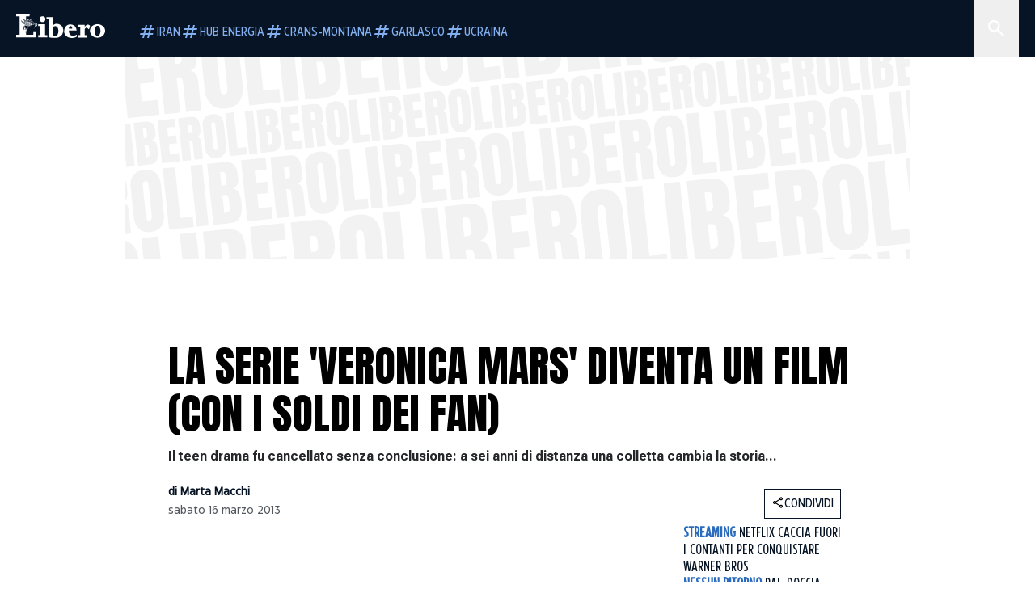

--- FILE ---
content_type: text/html; charset=utf-8
request_url: https://www.liberoquotidiano.it/news/spettacoli/20890039/la-serie--veronica-mars--diventa-un-film--con-i-soldi-dei-fan-/
body_size: 116574
content:
<!DOCTYPE html><html lang="it" dir="it"><head><meta charSet="utf-8"/><meta name="viewport" content="width=device-width, initial-scale=1"/><link rel="preload" as="image" href="https://sb.scorecardresearch.com/p?c1=2&amp;c2=28139775&amp;cs_fpid=1605266069802_50777152&amp;cs_fpit=c&amp;cs_fpdm=39642313001&amp;cs_fpdt=01&amp;cv=4.0.0&amp;cj=1"/><link rel="preload" as="image" href="https://asset.liberoquotidiano.it//_next/static/media/compresso.bfcde3b4.svg" fetchPriority="high"/><link rel="preload" as="image" href="https://asset.liberoquotidiano.it//_next/static/media/search-white.b9e92e12.svg"/><link rel="preload" as="image" href="https://asset.liberoquotidiano.it//_next/static/media/chevron-down-white.3b86bbe1.svg"/><link rel="preload" as="image" href="https://asset.liberoquotidiano.it//_next/static/media/default.4c2ec6e4.svg" fetchPriority="high"/><link rel="preload" as="image" href="https://asset.liberoquotidiano.it//_next/static/media/facebook-white.af434b8c.svg"/><link rel="preload" as="image" href="https://asset.liberoquotidiano.it//_next/static/media/x-white.a001118c.svg"/><link rel="preload" as="image" href="https://asset.liberoquotidiano.it//_next/static/media/instagram-white.4e240a4d.svg"/><link rel="preload" as="image" href="https://asset.liberoquotidiano.it//_next/static/media/tiktok-white.ab6eadb9.svg"/><link rel="preload" as="image" href="https://asset.liberoquotidiano.it//_next/static/media/whatsapp-white.6ff99fec.svg"/><link rel="preload" as="image" imageSrcSet="https://media.liberoquotidiano.it/eaFDwdjc8L1B33gvr8SrVgcsIQLrDYFG4VbpYaxftrI/width:256/quality:90/dXBsb2FkL2N1dDEzNjMzNjM1NDA2MjkuanBn.webp 256w, https://media.liberoquotidiano.it/KeYhbCS3kW5RXH7LHSoNHwv43kIaQLViV3of68p3WUA/width:384/quality:90/dXBsb2FkL2N1dDEzNjMzNjM1NDA2MjkuanBn.webp 384w, https://media.liberoquotidiano.it/6arR89RAqvlK1XLWR_FRk6OhEzcAwFstDo0dKEsVSPc/width:640/quality:90/dXBsb2FkL2N1dDEzNjMzNjM1NDA2MjkuanBn.webp 640w, https://media.liberoquotidiano.it/zGNn4uNmVfULSw2Kt3zHTNLRlBu_dI0ClUr1Mwygl0M/width:750/quality:90/dXBsb2FkL2N1dDEzNjMzNjM1NDA2MjkuanBn.webp 750w, https://media.liberoquotidiano.it/JGMS7Ch32F_T0hBtev0LFK4xU378ocCpt_2BBmXft9g/width:828/quality:90/dXBsb2FkL2N1dDEzNjMzNjM1NDA2MjkuanBn.webp 828w, https://media.liberoquotidiano.it/HFXPuYoPEMHaKL_hjp16IK-vWN0hZZ1LFfcqW7Ke2pY/width:1080/quality:90/dXBsb2FkL2N1dDEzNjMzNjM1NDA2MjkuanBn.webp 1080w, https://media.liberoquotidiano.it/ZF2NXmJ3QbUjrIutgrTWXMNSKLJbD_M5nyRH9v22fAc/width:1200/quality:90/dXBsb2FkL2N1dDEzNjMzNjM1NDA2MjkuanBn.webp 1200w, https://media.liberoquotidiano.it/e_GAEn-yKlNYwpbcIBim9-Q7D0w_1VmdAcOm4yZfiM8/width:1920/quality:90/dXBsb2FkL2N1dDEzNjMzNjM1NDA2MjkuanBn.webp 1920w, https://media.liberoquotidiano.it/lvaGpQ88LCHhSoNT6gWdvacvqe0aLZVKTU42vGg45Pk/width:2048/quality:90/dXBsb2FkL2N1dDEzNjMzNjM1NDA2MjkuanBn.webp 2048w, https://media.liberoquotidiano.it/V6GnZfJq4XYWITC57oDqLQuJtn7kXTX30DAO2xNzj-Q/width:3840/quality:90/dXBsb2FkL2N1dDEzNjMzNjM1NDA2MjkuanBn.webp 3840w" imageSizes="(max-width: 768px) 50vw, (max-width: 1200px) 50vw, 33vw" fetchPriority="high"/><link rel="preload" as="image" href="https://asset.liberoquotidiano.it//_next/static/media/compresso-dark.803a82ea.svg" fetchPriority="high"/><link rel="stylesheet" href="https://asset.liberoquotidiano.it/_next/static/css/ae4f4ecdb70c09d9.css" data-precedence="next"/><link rel="stylesheet" href="https://asset.liberoquotidiano.it/_next/static/css/e75caec51c4b3c22.css" data-precedence="next"/><link rel="stylesheet" href="https://asset.liberoquotidiano.it/_next/static/css/f4820b8c5761e275.css" data-precedence="next"/><link rel="stylesheet" href="https://asset.liberoquotidiano.it/_next/static/css/2345f3420ec14ded.css" data-precedence="next"/><link rel="stylesheet" href="https://asset.liberoquotidiano.it/_next/static/css/2abecabca76aba00.css" data-precedence="next"/><link rel="preload" as="script" fetchPriority="low" href="https://asset.liberoquotidiano.it/_next/static/chunks/webpack-e4e271677483713f.js"/><script src="https://asset.liberoquotidiano.it/_next/static/chunks/fd9d1056-48a4dbaba7c4823d.js" async=""></script><script src="https://asset.liberoquotidiano.it/_next/static/chunks/7023-55d44a0395af2198.js" async=""></script><script src="https://asset.liberoquotidiano.it/_next/static/chunks/main-app-55bbd77d79f9187f.js" async=""></script><script src="https://asset.liberoquotidiano.it/_next/static/chunks/aaea2bcf-45c601d73a123aa1.js" async=""></script><script src="https://asset.liberoquotidiano.it/_next/static/chunks/3600-90d14117b7c6519c.js" async=""></script><script src="https://asset.liberoquotidiano.it/_next/static/chunks/6535-417d720af7027481.js" async=""></script><script src="https://asset.liberoquotidiano.it/_next/static/chunks/9146-79485936757b55ee.js" async=""></script><script src="https://asset.liberoquotidiano.it/_next/static/chunks/3256-65678fbdc1826102.js" async=""></script><script src="https://asset.liberoquotidiano.it/_next/static/chunks/4435-fb098df465e9ab3e.js" async=""></script><script src="https://asset.liberoquotidiano.it/_next/static/chunks/7740-589d078c29bd2fcf.js" async=""></script><script src="https://asset.liberoquotidiano.it/_next/static/chunks/app/(web)/layout-b3bdfef71603bb94.js" async=""></script><script src="https://asset.liberoquotidiano.it/_next/static/chunks/f8e4659f-15e8ec8dd0679ab4.js" async=""></script><script src="https://asset.liberoquotidiano.it/_next/static/chunks/3841-73684c932f00735d.js" async=""></script><script src="https://asset.liberoquotidiano.it/_next/static/chunks/7201-f50917288ca20a62.js" async=""></script><script src="https://asset.liberoquotidiano.it/_next/static/chunks/1394-4adc302cef716877.js" async=""></script><script src="https://asset.liberoquotidiano.it/_next/static/chunks/437-87ba564b599b308c.js" async=""></script><script src="https://asset.liberoquotidiano.it/_next/static/chunks/9356-ccbda818f0894efd.js" async=""></script><script src="https://asset.liberoquotidiano.it/_next/static/chunks/app/(web)/article/%5BcontentType%5D/%5Bcategory%5D/%5Bid%5D/%5Bslug%5D/page-40da2bcb51825148.js" async=""></script><script src="https://asset.liberoquotidiano.it/_next/static/chunks/app/(web)/error-a07cf31ed1af0096.js" async=""></script><script src="https://asset.liberoquotidiano.it/_next/static/chunks/app/(web)/not-found-7803007401e4cd50.js" async=""></script><link rel="preload" href="https://assets.evolutionadv.it/liberoquotidiano_it/liberoquotidiano_it.new.js" as="script"/><link rel="preload" href="https://www.googletagmanager.com/gtag/js?id=G-TQZLS6WGF1" as="script"/><link rel="preload" as="image" href="https://asset.liberoquotidiano.it//_next/static/media/youtube-white.bc12c60a.svg"/><link rel="preload" href="https://platform.twitter.com/widgets.js" as="script"/><link rel="preload" as="image" href="https://asset.liberoquotidiano.it//_next/static/media/chevron-right.aa53c09d.svg"/><link rel="amphtml" href="https://www.liberoquotidiano.it/news/spettacoli/20890039/la-serie--veronica-mars--diventa-un-film--con-i-soldi-dei-fan-.amp"/><link rel="preload" as="style" href="/_next/static/css/2345f3420ec14ded.css"/><link rel="preload" as="style" href="/_next/static/css/2abecabca76aba00.css"/><link rel="preload" as="style" href="/_next/static/css/ae4f4ecdb70c09d9.css"/><link rel="preload" as="style" href="/_next/static/css/e75caec51c4b3c22.css"/><link rel="preload" as="style" href="/_next/static/css/f4820b8c5761e275.css"/><meta property="fb:app_id" content="3352039294849955"/><meta property="fb:pages" content="188776981163133"/><link rel="preconnect" href="https://asset.liberoquotidiano.it/"/><link rel="preconnect" href="https://fonts.googleapis.com"/><link rel="preconnect" href="https://fonts.gstatic.com" crossorigin="anonymous"/><link rel="preload" href="/styles/homepage.css" as="style"/><title>La serie &#x27;Veronica Mars&#x27; diventa un film (con i soldi dei fan) | Libero Quotidiano.it</title><meta name="description" content="  I più appassionati lo sanno bene: quando una serie televisiva ti inizia a
prendere è difficile staccarsene e non si vede l&#x27;ora di ..."/><meta name="keywords" content="veronica mars, rob thomas, kristen bell, kickstarter, serie tv, Warner Bros"/><meta name="publisher" content="LiberoQuotidiano"/><meta name="robots" content="index, follow, max-video-preview:-1, max-image-preview:large, max-snippet:-1"/><link rel="canonical" href="https://www.liberoquotidiano.it/news/spettacoli/20890039/la-serie--veronica-mars--diventa-un-film--con-i-soldi-dei-fan-/"/><meta property="og:title" content="La serie &#x27;Veronica Mars&#x27; diventa un film (con i soldi dei fan) | Libero Quotidiano.it"/><meta property="og:description" content="  I più appassionati lo sanno bene: quando una serie televisiva ti inizia a
prendere è difficile staccarsene e non si vede l&#x27;ora di ..."/><meta property="og:url" content="https://www.liberoquotidiano.it/news/spettacoli/20890039/la-serie--veronica-mars--diventa-un-film--con-i-soldi-dei-fan-/"/><meta property="og:site_name" content="Libero Quotidiano"/><meta property="og:locale" content="it-IT"/><meta property="og:image" content="https://img2.liberoquotidiano.it/upload/cut1363363540629.jpg"/><meta property="og:image:width" content="644"/><meta property="og:image:height" content="436"/><meta name="twitter:card" content="summary"/><meta name="twitter:site" content="@libero_official"/><meta name="twitter:creator" content="@libero_official"/><meta name="twitter:title" content="La serie &#x27;Veronica Mars&#x27; diventa un film (con i soldi dei fan) | Libero Quotidiano.it"/><meta name="twitter:description" content="  I più appassionati lo sanno bene: quando una serie televisiva ti inizia a
prendere è difficile staccarsene e non si vede l&#x27;ora di ..."/><meta name="twitter:image" content="https://img2.liberoquotidiano.it/upload/cut1363363540629.jpg"/><meta name="twitter:image:width" content="644"/><meta name="twitter:image:height" content="436"/><link rel="icon" href="/assets/ico/libero.ico"/><meta name="next-size-adjust"/><style id="critical">*,:after,:before{--tw-border-spacing-x:0;--tw-border-spacing-y:0;--tw-translate-x:0;--tw-translate-y:0;--tw-rotate:0;--tw-skew-x:0;--tw-skew-y:0;--tw-scale-x:1;--tw-scale-y:1;--tw-pan-x: ;--tw-pan-y: ;--tw-pinch-zoom: ;--tw-scroll-snap-strictness:proximity;--tw-gradient-from-position: ;--tw-gradient-via-position: ;--tw-gradient-to-position: ;--tw-ordinal: ;--tw-slashed-zero: ;--tw-numeric-figure: ;--tw-numeric-spacing: ;--tw-numeric-fraction: ;--tw-ring-inset: ;--tw-ring-offset-width:0px;--tw-ring-offset-color:#fff;--tw-ring-color:rgba(43,107,189,.5);--tw-ring-offset-shadow:0 0 #0000;--tw-ring-shadow:0 0 #0000;--tw-shadow:0 0 #0000;--tw-shadow-colored:0 0 #0000;--tw-blur: ;--tw-brightness: ;--tw-contrast: ;--tw-grayscale: ;--tw-hue-rotate: ;--tw-invert: ;--tw-saturate: ;--tw-sepia: ;--tw-drop-shadow: ;--tw-backdrop-blur: ;--tw-backdrop-brightness: ;--tw-backdrop-contrast: ;--tw-backdrop-grayscale: ;--tw-backdrop-hue-rotate: ;--tw-backdrop-invert: ;--tw-backdrop-opacity: ;--tw-backdrop-saturate: ;--tw-backdrop-sepia: ;--tw-contain-size: ;--tw-contain-layout: ;--tw-contain-paint: ;--tw-contain-style: }::backdrop{--tw-border-spacing-x:0;--tw-border-spacing-y:0;--tw-translate-x:0;--tw-translate-y:0;--tw-rotate:0;--tw-skew-x:0;--tw-skew-y:0;--tw-scale-x:1;--tw-scale-y:1;--tw-pan-x: ;--tw-pan-y: ;--tw-pinch-zoom: ;--tw-scroll-snap-strictness:proximity;--tw-gradient-from-position: ;--tw-gradient-via-position: ;--tw-gradient-to-position: ;--tw-ordinal: ;--tw-slashed-zero: ;--tw-numeric-figure: ;--tw-numeric-spacing: ;--tw-numeric-fraction: ;--tw-ring-inset: ;--tw-ring-offset-width:0px;--tw-ring-offset-color:#fff;--tw-ring-color:rgba(43,107,189,.5);--tw-ring-offset-shadow:0 0 #0000;--tw-ring-shadow:0 0 #0000;--tw-shadow:0 0 #0000;--tw-shadow-colored:0 0 #0000;--tw-blur: ;--tw-brightness: ;--tw-contrast: ;--tw-grayscale: ;--tw-hue-rotate: ;--tw-invert: ;--tw-saturate: ;--tw-sepia: ;--tw-drop-shadow: ;--tw-backdrop-blur: ;--tw-backdrop-brightness: ;--tw-backdrop-contrast: ;--tw-backdrop-grayscale: ;--tw-backdrop-hue-rotate: ;--tw-backdrop-invert: ;--tw-backdrop-opacity: ;--tw-backdrop-saturate: ;--tw-backdrop-sepia: ;--tw-contain-size: ;--tw-contain-layout: ;--tw-contain-paint: ;--tw-contain-style: }/*! tailwindcss v3.4.13 | MIT License | https://tailwindcss.com*/*,:after,:before{box-sizing:border-box;border:0 solid}:after,:before{--tw-content:""}:host,html{line-height:1.5;-webkit-text-size-adjust:100%;-moz-tab-size:4;-o-tab-size:4;tab-size:4;font-family:ui-sans-serif,system-ui,sans-serif,Apple Color Emoji,Segoe UI Emoji,Segoe UI Symbol,Noto Color Emoji;font-feature-settings:normal;font-variation-settings:normal;-webkit-tap-highlight-color:transparent}body{margin:0;line-height:inherit}hr{height:0;color:inherit;border-top-width:1px}abbr:where([title]){-webkit-text-decoration:underline dotted;text-decoration:underline dotted}h1,h2,h3,h4,h5,h6{font-size:inherit;font-weight:inherit}a{color:inherit;text-decoration:inherit}b,strong{font-weight:bolder}code,kbd,pre,samp{font-family:ui-monospace,SFMono-Regular,Menlo,Monaco,Consolas,Liberation Mono,Courier New,monospace;font-feature-settings:normal;font-variation-settings:normal;font-size:1em}small{font-size:80%}sub,sup{font-size:75%;line-height:0;position:relative;vertical-align:baseline}sub{bottom:-.25em}sup{top:-.5em}table{text-indent:0;border-color:inherit;border-collapse:collapse}button,input,optgroup,select,textarea{font-family:inherit;font-feature-settings:inherit;font-variation-settings:inherit;font-size:100%;font-weight:inherit;line-height:inherit;letter-spacing:inherit;color:inherit;margin:0;padding:0}button,select{text-transform:none}button,input:where([type=button]),input:where([type=reset]),input:where([type=submit]){-webkit-appearance:button;background-color:transparent;background-image:none}:-moz-focusring{outline:auto}:-moz-ui-invalid{box-shadow:none}progress{vertical-align:baseline}::-webkit-inner-spin-button,::-webkit-outer-spin-button{height:auto}[type=search]{-webkit-appearance:textfield;outline-offset:-2px}::-webkit-search-decoration{-webkit-appearance:none}::-webkit-file-upload-button{-webkit-appearance:button;font:inherit}summary{display:list-item}blockquote,dd,dl,figure,h1,h2,h3,h4,h5,h6,hr,p,pre{margin:0}fieldset{margin:0}fieldset,legend{padding:0}menu,ol,ul{list-style:none;margin:0;padding:0}dialog{padding:0}textarea{resize:vertical}input::-moz-placeholder,textarea::-moz-placeholder{opacity:1;color:#9ca3af}input::placeholder,textarea::placeholder{opacity:1;color:#9ca3af}[role=button],button{cursor:pointer}:disabled{cursor:default}audio,canvas,embed,iframe,img,object,svg,video{display:block;vertical-align:middle}img,video{max-width:100%;height:auto}[hidden]{display:none}:root,[data-theme]{color:hsl(var(--nextui-foreground));background-color:hsl(var(--nextui-background))}input[type=number]::-webkit-inner-spin-button,input[type=number]::-webkit-outer-spin-button{-webkit-appearance:none;margin:0}.\!container{width:100%!important}.container{width:100%}@media (min-width:568px){.\!container{max-width:568px!important}.container{max-width:568px}}@media (min-width:768px){.\!container{max-width:768px!important}.container{max-width:768px}}@media (min-width:950px){.\!container{max-width:950px!important}.container{max-width:950px}}@media (min-width:1290px){.\!container{max-width:1290px!important}.container{max-width:1290px}}@media (min-width:1550px){.\!container{max-width:1550px!important}.container{max-width:1550px}}.sr-only{position:absolute;width:1px;height:1px;padding:0;margin:-1px;overflow:hidden;clip:rect(0,0,0,0);white-space:nowrap;border-width:0}.pointer-events-none{pointer-events:none}.invisible{visibility:hidden}.static{position:static}.\!fixed{position:fixed!important}.fixed{position:fixed}.absolute{position:absolute}.relative{position:relative}.sticky{position:sticky}.inset-0{inset:0}.inset-x-0{left:0;right:0}.bottom-0{bottom:0}.bottom-full{bottom:100%}.left-0{left:0}.left-0\.5{left:4px}.left-1\.5{left:12px}.left-1\/2{left:50%}.left-full{left:100%}.right-0{right:0}.right-2{right:16px}.right-3{right:24px}.top-0{top:0}.top-0\.5{top:4px}.top-1\.5{top:12px}.top-1\/2{top:50%}.top-2{top:16px}.top-3{top:24px}.top-6{top:48px}.top-\[-16px\]{top:-16px}.top-\[-21px\]{top:-21px}.top-\[-2px\]{top:-2px}.top-\[50\%\]{top:50%}.top-\[70px\]{top:70px}.top-full{top:100%}.z-0{z-index:0}.z-10{z-index:10}.z-20{z-index:20}.z-30{z-index:30}.z-50{z-index:50}.z-\[100\]{z-index:100}.m-0{margin:0}.m-auto{margin:auto}.mx-auto{margin-left:auto;margin-right:auto}.-mb-4{margin-bottom:-32px}.-mt-2{margin-top:-16px}.ml-0\.5{margin-left:4px}.ml-1{margin-left:8px}.ml-2{margin-left:16px}.ml-\[-16px\]{margin-left:-16px}.mt-2{margin-top:16px}.mt-3{margin-top:24px}.mt-6{margin-top:48px}.mt-\[70px\]{margin-top:70px}.\!box-border{box-sizing:border-box!important}.box-border{box-sizing:border-box}.line-clamp-1{-webkit-line-clamp:1}.line-clamp-1,.line-clamp-2{overflow:hidden;display:-webkit-box;-webkit-box-orient:vertical}.line-clamp-2{-webkit-line-clamp:2}.line-clamp-3{overflow:hidden;display:-webkit-box;-webkit-box-orient:vertical;-webkit-line-clamp:3}.\!block{display:block!important}.block{display:block}.\!inline-block{display:inline-block!important}.inline-block{display:inline-block}.\!inline{display:inline!important}.inline{display:inline}.flex{display:flex}.inline-flex{display:inline-flex}.table{display:table}.grid{display:grid}.contents{display:contents}.\!hidden{display:none!important}.hidden{display:none}.aspect-\[16\/9\]{aspect-ratio:16/9}.aspect-\[3\/1\]{aspect-ratio:3/1}.aspect-\[4\/3\]{aspect-ratio:4/3}.aspect-\[5\/2\]{aspect-ratio:5/2}.aspect-\[9\/16\]{aspect-ratio:9/16}.\!h-\[125px\]{height:125px!important}.\!h-\[280px\]{height:280px!important}.\!h-\[28px\]{height:28px!important}.\!h-auto{height:auto!important}.\!h-fit{height:-moz-fit-content!important;height:fit-content!important}.h-2{height:16px}.h-3{height:24px}.h-4{height:32px}.h-45{height:360px}.h-6{height:48px}.h-8{height:64px}.h-\[140px\]{height:140px}.h-\[324px\]{height:324px}.h-\[500px\]{height:500px}.h-\[50px\]{height:50px}.h-\[70px\]{height:70px}.h-fit{height:-moz-fit-content;height:fit-content}.h-full{height:100%}.h-screen{height:100vh}.max-h-0{max-height:0}.max-h-35{max-height:280px}.max-h-\[10000px\]{max-height:10000px}.\!min-h-\[30px\]{min-height:30px!important}.\!min-h-\[32px\]{min-height:32px!important}.\!min-h-fit{min-height:-moz-fit-content!important;min-height:fit-content!important}.\!min-h-max{min-height:-moz-max-content!important;min-height:max-content!important}.min-h-\[100px\]{min-height:100px}.min-h-\[112px\]{min-height:112px}.min-h-\[250px\]{min-height:250px}.min-h-\[31px\]{min-height:31px}.min-h-\[600px\]{min-height:600px}.min-h-\[90px\]{min-height:90px}.\!w-\[28px\]{width:28px!important}.\!w-\[300px\]{width:300px!important}.\!w-\[388px\]{width:388px!important}.\!w-\[auto\]{width:auto!important}.\!w-full{width:100%!important}.w-0{width:0}.w-2{width:16px}.w-2\/3{width:66.666667%}.w-3{width:24px}.w-4{width:32px}.w-70{width:560px}.w-\[100\%\]{width:100%}.w-\[168px\]{width:168px}.w-\[20\%\]{width:20%}.w-\[200px\]{width:200px}.w-\[30\%\]{width:30%}.w-\[300px\]{width:300px}.w-\[320px\]{width:320px}.w-\[360px\]{width:360px}.w-\[40\%\]{width:40%}.w-\[45\%\]{width:45%}.w-\[50\%\]{width:50%}.w-\[500px\]{width:500px}.w-\[55\%\]{width:55%}.w-\[700px\]{width:700px}.w-\[728px\]{width:728px}.w-\[88px\]{width:88px}.w-\[970px\]{width:970px}.w-auto{width:auto}.w-fit{width:-moz-fit-content;width:fit-content}.w-full{width:100%}.w-screen{width:100vw}.\!min-w-\[110px\]{min-width:110px!important}.\!min-w-fit{min-width:-moz-fit-content!important;min-width:fit-content!important}.\!min-w-max{min-width:-moz-max-content!important;min-width:max-content!important}.min-w-0{min-width:0}.min-w-\[30px\]{min-width:30px}.min-w-max{min-width:-moz-max-content;min-width:max-content}.\!max-w-\[1440px\]{max-width:1440px!important}.\!max-w-\[1920px\]{max-width:1920px!important}.max-w-\[174px\]{max-width:174px}.max-w-\[388px\]{max-width:388px}.max-w-\[496px\]{max-width:496px}.flex-1{flex:1 1 0%}.flex-shrink,.shrink{flex-shrink:1}.shrink-0{flex-shrink:0}.\!grow-0{flex-grow:0!important}.grow{flex-grow:1}.basis-full{flex-basis:100%}.-translate-x-1\/2{--tw-translate-x:-50%}.-translate-x-1\/2,.-translate-y-1\/2{transform:translate(var(--tw-translate-x),var(--tw-translate-y)) rotate(var(--tw-rotate)) skewX(var(--tw-skew-x)) skewY(var(--tw-skew-y)) scaleX(var(--tw-scale-x)) scaleY(var(--tw-scale-y))}.-translate-y-1\/2{--tw-translate-y:-50%}.scale-100{--tw-scale-x:1;--tw-scale-y:1}.scale-100,.scale-95{transform:translate(var(--tw-translate-x),var(--tw-translate-y)) rotate(var(--tw-rotate)) skewX(var(--tw-skew-x)) skewY(var(--tw-skew-y)) scaleX(var(--tw-scale-x)) scaleY(var(--tw-scale-y))}.scale-95{--tw-scale-x:.95;--tw-scale-y:.95}.transform{transform:translate(var(--tw-translate-x),var(--tw-translate-y)) rotate(var(--tw-rotate)) skewX(var(--tw-skew-x)) skewY(var(--tw-skew-y)) scaleX(var(--tw-scale-x)) scaleY(var(--tw-scale-y))}.cursor-\[inherit\]{cursor:inherit}.cursor-not-allowed{cursor:not-allowed}.cursor-pointer{cursor:pointer}.snap-x{scroll-snap-type:x var(--tw-scroll-snap-strictness)}.snap-mandatory{--tw-scroll-snap-strictness:mandatory}.snap-start{scroll-snap-align:start}.scroll-mt-10{scroll-margin-top:80px}.columns-1{-moz-columns:1;column-count:1}.grid-cols-1{grid-template-columns:repeat(1,minmax(0,1fr))}.grid-cols-2{grid-template-columns:repeat(2,minmax(0,1fr))}.flex-row{flex-direction:row}.\!flex-col{flex-direction:column!important}.flex-col{flex-direction:column}.\!flex-col-reverse{flex-direction:column-reverse!important}.flex-wrap{flex-wrap:wrap}.items-start{align-items:flex-start}.items-center{align-items:center}.items-baseline{align-items:baseline}.justify-center{justify-content:center}.justify-between{justify-content:space-between}.justify-around{justify-content:space-around}.\!gap-2{gap:16px!important}.gap-0\.5{gap:4px}.gap-1{gap:8px}.gap-1\.5{gap:12px}.gap-2{gap:16px}.gap-3{gap:24px}.gap-4{gap:32px}.gap-5{gap:40px}.gap-6{gap:48px}.gap-x-1{-moz-column-gap:8px;column-gap:8px}.self-start{align-self:flex-start}.self-center{align-self:center}.overflow-auto{overflow:auto}.overflow-hidden{overflow:hidden}.overflow-x-auto{overflow-x:auto}.overflow-y-auto{overflow-y:auto}.overflow-x-scroll{overflow-x:scroll}.scroll-smooth{scroll-behavior:smooth}.truncate{overflow:hidden;white-space:nowrap}.text-ellipsis,.truncate{text-overflow:ellipsis}.whitespace-nowrap{white-space:nowrap}.break-words{overflow-wrap:break-word}.rounded-12{border-radius:12px}.rounded-32{border-radius:32px}.rounded-4{border-radius:4px}.rounded-56{border-radius:56px}.rounded-8{border-radius:8px}.rounded-\[50\%\]{border-radius:50%}.rounded-full{border-radius:9999px}.rounded-none{border-radius:0}.border,.border-1{border-width:1px}.border-small{border-width:var(--nextui-border-width-small)}.border-y{border-top-width:1px}.border-b,.border-b-1,.border-y{border-bottom-width:1px}.border-b-2{border-bottom-width:2px}.border-l{border-left-width:1px}.border-r{border-right-width:1px}.border-t,.border-t-1{border-top-width:1px}.border-solid{border-style:solid}.border-\[\#A8A8A8\]{--tw-border-opacity:1;border-color:rgb(168 168 168/var(--tw-border-opacity))}.border-blue-50{--tw-border-opacity:1;border-color:rgb(242 249 255/var(--tw-border-opacity))}.border-blue-900{--tw-border-opacity:1;border-color:rgb(7 20 37/var(--tw-border-opacity))}.border-grey-100{--tw-border-opacity:1;border-color:rgb(233 234 236/var(--tw-border-opacity))}.border-grey-1000{--tw-border-opacity:1;border-color:rgb(0 0 0/var(--tw-border-opacity))}.border-grey-300{--tw-border-opacity:1;border-color:rgb(212 214 217/var(--tw-border-opacity))}.border-grey-400{--tw-border-opacity:1;border-color:rgb(152 157 165/var(--tw-border-opacity))}.border-teal-400{--tw-border-opacity:1;border-color:rgb(84 185 206/var(--tw-border-opacity))}.border-transparent{border-color:transparent}.border-y-grey-0{--tw-border-opacity:1;border-top-color:rgb(255 255 255/var(--tw-border-opacity));border-bottom-color:rgb(255 255 255/var(--tw-border-opacity))}.border-y-grey-300{--tw-border-opacity:1;border-top-color:rgb(212 214 217/var(--tw-border-opacity));border-bottom-color:rgb(212 214 217/var(--tw-border-opacity))}.border-b-grey-0{--tw-border-opacity:1;border-bottom-color:rgb(255 255 255/var(--tw-border-opacity))}.border-b-grey-300{--tw-border-opacity:1;border-bottom-color:rgb(212 214 217/var(--tw-border-opacity))}.border-l-grey-400{--tw-border-opacity:1;border-left-color:rgb(152 157 165/var(--tw-border-opacity))}.border-r-grey-400{--tw-border-opacity:1;border-right-color:rgb(152 157 165/var(--tw-border-opacity))}.border-t-blue-900{--tw-border-opacity:1;border-top-color:rgb(7 20 37/var(--tw-border-opacity))}.border-t-blue-950{--tw-border-opacity:1;border-top-color:rgb(3 6 13/var(--tw-border-opacity))}.border-t-grey-0{--tw-border-opacity:1;border-top-color:rgb(255 255 255/var(--tw-border-opacity))}.border-t-grey-300{--tw-border-opacity:1;border-top-color:rgb(212 214 217/var(--tw-border-opacity))}.border-t-grey-400{--tw-border-opacity:1;border-top-color:rgb(152 157 165/var(--tw-border-opacity))}.\!bg-blue-100{--tw-bg-opacity:1!important;background-color:rgb(215 234 255/var(--tw-bg-opacity))!important}.\!bg-grey-0{--tw-bg-opacity:1!important;background-color:rgb(255 255 255/var(--tw-bg-opacity))!important}.\!bg-transparent{background-color:transparent!important}.bg-\[\#ffc005\]{--tw-bg-opacity:1;background-color:rgb(255 192 5/var(--tw-bg-opacity))}.bg-amber-100{--tw-bg-opacity:1;background-color:rgb(239 206 196/var(--tw-bg-opacity))}.bg-amber-200{--tw-bg-opacity:1;background-color:rgb(222 155 133/var(--tw-bg-opacity))}.bg-amber-300{--tw-bg-opacity:1;background-color:rgb(209 108 77/var(--tw-bg-opacity))}.bg-amber-400{--tw-bg-opacity:1;background-color:rgb(170 72 43/var(--tw-bg-opacity))}.bg-amber-50{--tw-bg-opacity:1;background-color:rgb(247 231 225/var(--tw-bg-opacity))}.bg-amber-500{--tw-bg-opacity:1;background-color:rgb(111 47 27/var(--tw-bg-opacity))}.bg-amber-600{--tw-bg-opacity:1;background-color:rgb(89 37 22/var(--tw-bg-opacity))}.bg-amber-700{--tw-bg-opacity:1;background-color:rgb(68 29 16/var(--tw-bg-opacity))}.bg-amber-800{--tw-bg-opacity:1;background-color:rgb(44 19 10/var(--tw-bg-opacity))}.bg-amber-900{--tw-bg-opacity:1;background-color:rgb(24 10 5/var(--tw-bg-opacity))}.bg-amber-950{--tw-bg-opacity:1;background-color:rgb(12 5 2/var(--tw-bg-opacity))}.bg-blue-100{--tw-bg-opacity:1;background-color:rgb(215 234 255/var(--tw-bg-opacity))}.bg-blue-200{--tw-bg-opacity:1;background-color:rgb(176 208 252/var(--tw-bg-opacity))}.bg-blue-300{--tw-bg-opacity:1;background-color:rgb(130 176 240/var(--tw-bg-opacity))}.bg-blue-400{--tw-bg-opacity:1;background-color:rgb(77 135 213/var(--tw-bg-opacity))}.bg-blue-50{--tw-bg-opacity:1;background-color:rgb(242 249 255/var(--tw-bg-opacity))}.bg-blue-500{--tw-bg-opacity:1;background-color:rgb(43 107 189/var(--tw-bg-opacity))}.bg-blue-600{--tw-bg-opacity:1;background-color:rgb(21 81 154/var(--tw-bg-opacity))}.bg-blue-700{--tw-bg-opacity:1;background-color:rgb(13 57 111/var(--tw-bg-opacity))}.bg-blue-800{--tw-bg-opacity:1;background-color:rgb(9 41 82/var(--tw-bg-opacity))}.bg-blue-900{--tw-bg-opacity:1;background-color:rgb(7 20 37/var(--tw-bg-opacity))}.bg-blue-950{--tw-bg-opacity:1;background-color:rgb(3 6 13/var(--tw-bg-opacity))}.bg-green-100{--tw-bg-opacity:1;background-color:rgb(198 228 200/var(--tw-bg-opacity))}.bg-green-200{--tw-bg-opacity:1;background-color:rgb(153 205 158/var(--tw-bg-opacity))}.bg-green-300{--tw-bg-opacity:1;background-color:rgb(103 183 113/var(--tw-bg-opacity))}.bg-green-400{--tw-bg-opacity:1;background-color:rgb(44 159 70/var(--tw-bg-opacity))}.bg-green-50{--tw-bg-opacity:1;background-color:rgb(238 253 239/var(--tw-bg-opacity))}.bg-green-500{--tw-bg-opacity:1;background-color:rgb(0 133 32/var(--tw-bg-opacity))}.bg-green-600{--tw-bg-opacity:1;background-color:rgb(0 103 15/var(--tw-bg-opacity))}.bg-green-700{--tw-bg-opacity:1;background-color:rgb(0 74 7/var(--tw-bg-opacity))}.bg-green-800{--tw-bg-opacity:1;background-color:rgb(0 46 6/var(--tw-bg-opacity))}.bg-green-900{--tw-bg-opacity:1;background-color:rgb(0 21 3/var(--tw-bg-opacity))}.bg-green-950{--tw-bg-opacity:1;background-color:rgb(0 3 0/var(--tw-bg-opacity))}.bg-grey-0{--tw-bg-opacity:1;background-color:rgb(255 255 255/var(--tw-bg-opacity))}.bg-grey-100{--tw-bg-opacity:1;background-color:rgb(233 234 236/var(--tw-bg-opacity))}.bg-grey-1000{--tw-bg-opacity:1;background-color:rgb(0 0 0/var(--tw-bg-opacity))}.bg-grey-300{--tw-bg-opacity:1;background-color:rgb(212 214 217/var(--tw-bg-opacity))}.bg-grey-400{--tw-bg-opacity:1;background-color:rgb(152 157 165/var(--tw-bg-opacity))}.bg-grey-50{--tw-bg-opacity:1;background-color:rgb(244 245 246/var(--tw-bg-opacity))}.bg-grey-500{--tw-bg-opacity:1;background-color:rgb(108 115 124/var(--tw-bg-opacity))}.bg-grey-600{--tw-bg-opacity:1;background-color:rgb(95 101 109/var(--tw-bg-opacity))}.bg-grey-700{--tw-bg-opacity:1;background-color:rgb(83 89 95/var(--tw-bg-opacity))}.bg-grey-800{--tw-bg-opacity:1;background-color:rgb(72 76 81/var(--tw-bg-opacity))}.bg-grey-900{--tw-bg-opacity:1;background-color:rgb(46 48 52/var(--tw-bg-opacity))}.bg-grey-950{--tw-bg-opacity:1;background-color:rgb(36 38 41/var(--tw-bg-opacity))}.bg-primary-800{--tw-bg-opacity:1;background-color:hsl(var(--nextui-primary-800)/var(--nextui-primary-800-opacity,var(--tw-bg-opacity)))}.bg-red-100{--tw-bg-opacity:1;background-color:rgb(250 207 202/var(--tw-bg-opacity))}.bg-red-200{--tw-bg-opacity:1;background-color:rgb(240 169 160/var(--tw-bg-opacity))}.bg-red-300{--tw-bg-opacity:1;background-color:rgb(230 128 118/var(--tw-bg-opacity))}.bg-red-400{--tw-bg-opacity:1;background-color:rgb(214 87 78/var(--tw-bg-opacity))}.bg-red-50{--tw-bg-opacity:1;background-color:rgb(255 244 242/var(--tw-bg-opacity))}.bg-red-500{--tw-bg-opacity:1;background-color:rgb(188 50 46/var(--tw-bg-opacity))}.bg-red-600{--tw-bg-opacity:1;background-color:rgb(152 25 25/var(--tw-bg-opacity))}.bg-red-700{--tw-bg-opacity:1;background-color:rgb(110 17 16/var(--tw-bg-opacity))}.bg-red-800{--tw-bg-opacity:1;background-color:rgb(69 13 11/var(--tw-bg-opacity))}.bg-red-900{--tw-bg-opacity:1;background-color:rgb(33 5 4/var(--tw-bg-opacity))}.bg-red-950{--tw-bg-opacity:1;background-color:rgb(5 1 0/var(--tw-bg-opacity))}.bg-teal-100{--tw-bg-opacity:1;background-color:rgb(193 245 253/var(--tw-bg-opacity))}.bg-teal-200{--tw-bg-opacity:1;background-color:rgb(143 237 252/var(--tw-bg-opacity))}.bg-teal-300{--tw-bg-opacity:1;background-color:rgb(110 230 252/var(--tw-bg-opacity))}.bg-teal-400{--tw-bg-opacity:1;background-color:rgb(84 185 206/var(--tw-bg-opacity))}.bg-teal-50{--tw-bg-opacity:1;background-color:rgb(225 250 254/var(--tw-bg-opacity))}.bg-teal-500{--tw-bg-opacity:1;background-color:rgb(53 121 134/var(--tw-bg-opacity))}.bg-teal-600{--tw-bg-opacity:1;background-color:rgb(40 94 105/var(--tw-bg-opacity))}.bg-teal-700{--tw-bg-opacity:1;background-color:rgb(28 72 81/var(--tw-bg-opacity))}.bg-teal-800{--tw-bg-opacity:1;background-color:rgb(17 49 55/var(--tw-bg-opacity))}.bg-teal-900{--tw-bg-opacity:1;background-color:rgb(5 22 25/var(--tw-bg-opacity))}.bg-teal-950{--tw-bg-opacity:1;background-color:rgb(3 14 15/var(--tw-bg-opacity))}.bg-transparent{background-color:transparent}.bg-yellow-100{--tw-bg-opacity:1;background-color:rgb(245 232 204/var(--tw-bg-opacity))}.bg-yellow-200{--tw-bg-opacity:1;background-color:rgb(236 209 155/var(--tw-bg-opacity))}.bg-yellow-300{--tw-bg-opacity:1;background-color:rgb(226 186 107/var(--tw-bg-opacity))}.bg-yellow-400{--tw-bg-opacity:1;background-color:rgb(216 164 68/var(--tw-bg-opacity))}.bg-yellow-50{--tw-bg-opacity:1;background-color:rgb(250 243 230/var(--tw-bg-opacity))}.bg-yellow-500{--tw-bg-opacity:1;background-color:rgb(174 129 50/var(--tw-bg-opacity))}.bg-yellow-600{--tw-bg-opacity:1;background-color:rgb(137 102 39/var(--tw-bg-opacity))}.bg-yellow-700{--tw-bg-opacity:1;background-color:rgb(103 76 28/var(--tw-bg-opacity))}.bg-yellow-800{--tw-bg-opacity:1;background-color:rgb(69 51 18/var(--tw-bg-opacity))}.bg-yellow-900{--tw-bg-opacity:1;background-color:rgb(34 25 8/var(--tw-bg-opacity))}.bg-yellow-950{--tw-bg-opacity:1;background-color:rgb(17 13 3/var(--tw-bg-opacity))}.bg-opacity-70{--tw-bg-opacity:0.7}.bg-opacity-80{--tw-bg-opacity:0.8}.bg-gradient-to-b{background-image:linear-gradient(to bottom,var(--tw-gradient-stops))}.from-\[rgba\(7\2c 20\2c 37\2c 0\)\]{--tw-gradient-from:rgba(7,20,37,0) var(--tw-gradient-from-position);--tw-gradient-to:rgba(7,20,37,0) var(--tw-gradient-to-position);--tw-gradient-stops:var(--tw-gradient-from),var(--tw-gradient-to)}.via-\[rgba\(7\2c 20\2c 37\2c 0\)\]{--tw-gradient-to:rgba(7,20,37,0) var(--tw-gradient-to-position);--tw-gradient-stops:var(--tw-gradient-from),rgba(7,20,37,0) var(--tw-gradient-via-position),var(--tw-gradient-to)}.to-\[rgba\(7\2c 20\2c 37\2c 0\.95\)\]{--tw-gradient-to:rgba(7,20,37,.95) var(--tw-gradient-to-position)}.to-50\%{--tw-gradient-to-position:50%}.to-75\%{--tw-gradient-to-position:75%}.\!decoration-clone{-webkit-box-decoration-break:clone!important;box-decoration-break:clone!important}.box-decoration-clone{-webkit-box-decoration-break:clone;box-decoration-break:clone}.\!fill-blue-200{fill:#b0d0fc!important}.\!fill-blue-800{fill:#092952!important}.fill-blue-100{fill:#d7eaff}.fill-blue-300{fill:#82b0f0}.fill-blue-50{fill:#f2f9ff}.fill-blue-500{fill:#2b6bbd}.fill-blue-700{fill:#0d396f}.fill-blue-900{fill:#071425}.fill-blue-950{fill:#03060d}.fill-green-500{fill:#008520}.fill-grey-0{fill:#fff}.fill-grey-1000{fill:#000}.fill-grey-700{fill:#53595f}.fill-red-500{fill:#bc322e}.object-cover{-o-object-fit:cover;object-fit:cover}.object-center{-o-object-position:center;object-position:center}.object-top{-o-object-position:top;object-position:top}.\!p-0{padding:0!important}.p-0{padding:0}.p-0\.5{padding:4px}.p-1{padding:8px}.p-1\.5{padding:12px}.p-10{padding:80px}.p-2{padding:16px}.p-3{padding:24px}.p-4{padding:32px}.p-5{padding:40px}.p-6{padding:48px}.p-8{padding:64px}.px-0{padding-left:0;padding-right:0}.px-0\.5{padding-left:4px;padding-right:4px}.px-1{padding-left:8px;padding-right:8px}.px-1\.5{padding-left:12px;padding-right:12px}.px-2{padding-left:16px;padding-right:16px}.px-4{padding-left:32px;padding-right:32px}.py-0{padding-top:0;padding-bottom:0}.py-0\.5{padding-top:4px;padding-bottom:4px}.py-1{padding-top:8px;padding-bottom:8px}.py-1\.5{padding-top:12px;padding-bottom:12px}.py-2{padding-top:16px;padding-bottom:16px}.py-3{padding-top:24px;padding-bottom:24px}.py-4{padding-top:32px;padding-bottom:32px}.py-9{padding-top:72px;padding-bottom:72px}.py-\[14px\]{padding-top:14px;padding-bottom:14px}.py-\[19px\]{padding-top:19px;padding-bottom:19px}.\!pb-1{padding-bottom:8px!important}.\!pl-0{padding-left:0!important}.\!pr-0{padding-right:0!important}.\!pt-0{padding-top:0!important}.pb-0{padding-bottom:0}.pb-0\.5{padding-bottom:4px}.pb-1{padding-bottom:8px}.pb-2{padding-bottom:16px}.pb-3{padding-bottom:24px}.pb-4{padding-bottom:32px}.pb-6{padding-bottom:48px}.pb-\[177\.78\%\]{padding-bottom:177.78%}.pb-\[2px\]{padding-bottom:2px}.pb-\[33\.33\%\]{padding-bottom:33.33%}.pb-\[56\.25\%\]{padding-bottom:56.25%}.pl-2{padding-left:16px}.pl-\[4px\]{padding-left:4px}.pr-0{padding-right:0}.pr-1{padding-right:8px}.pr-1\.5{padding-right:12px}.pr-2{padding-right:16px}.pr-4{padding-right:32px}.pr-\[4px\]{padding-right:4px}.pt-1{padding-top:8px}.pt-2{padding-top:16px}.pt-3{padding-top:24px}.pt-4{padding-top:32px}.pt-6{padding-top:48px}.pt-\[2px\]{padding-top:2px}.pt-\[48px\]{padding-top:48px}.pt-\[4px\]{padding-top:4px}.pt-\[75\%\]{padding-top:75%}.text-left{text-align:left}.text-center{text-align:center}.align-middle{vertical-align:middle}.font-anton{font-family:var(--font-anton),Impact,sans-serif}.font-eastman-var{font-family:var(--font-eastman-var)}.font-roboto-flex{font-family:var(--font-roboto-flex)}.\!text-\[14px\]{font-size:14px!important}.\!text-\[16px\]{font-size:16px!important}.\!text-\[18px\]{font-size:18px!important}.\!text-\[20px\]{font-size:20px!important}.\!text-\[30px\]{font-size:30px!important}.\!text-\[44px\]{font-size:44px!important}.\!text-\[61px\]{font-size:61px!important}.\!text-body-m-bold-mobile{font-size:14px!important;line-height:140%!important;font-weight:700!important}.\!text-display-s-desktop{font-size:52px!important;line-height:115%!important;font-weight:400!important}.text-\[14px\]{font-size:14px}.text-\[16px\]{font-size:16px}.text-\[20px\]{font-size:20px}.text-\[24px\]{font-size:24px}.text-\[58px\]{font-size:58px}.text-body-l-bold-mobile{font-size:16px;line-height:140%;font-weight:700}.text-body-l-regular-mobile{font-size:20px;line-height:140%;font-weight:400}.text-body-m-bold-mobile{font-size:14px;line-height:140%;font-weight:700}.text-body-m-regular-mobile{font-size:14px;line-height:140%;font-weight:400}.text-body-s-bold-mobile{font-size:12px;line-height:140%;font-weight:700}.text-body-s-regular-mobile{font-size:12px;line-height:140%;font-weight:400}.text-body-xl-bold-mobile{font-size:20px;line-height:140%;font-weight:700}.text-body-xl-regular-mobile{font-size:20px;line-height:140%;font-weight:400}.text-body-xs-bold-mobile{font-size:10px;line-height:140%;font-weight:700}.text-button-l{font-size:20px}.text-button-l,.text-button-m{line-height:120%;font-weight:450}.text-button-m{font-size:18px}.text-button-s{font-size:16px}.text-button-s,.text-button-xs{line-height:120%;font-weight:450}.text-button-xs{font-size:14px}.text-caption-m-bold-mobile{font-size:14px;line-height:140%;letter-spacing:.4%;font-weight:650}.text-caption-m-regular-mobile{font-size:14px;line-height:140%;letter-spacing:.4%;font-weight:450}.text-caption-s-bold-mobile{font-size:12px;line-height:140%;letter-spacing:.4%;font-weight:650}.text-caption-s-regular-mobile{font-size:12px;line-height:140%;letter-spacing:.4%;font-weight:350}.text-caption-xs-bold-mobile{font-size:12px;line-height:140%;letter-spacing:.4%;font-weight:650}.text-caption-xs-regular-desktop{font-size:12px;line-height:140%;letter-spacing:.4%;font-weight:350}.text-display-l-mobile{font-size:58px;line-height:110%;font-weight:400}.text-display-m-mobile{font-size:44px;line-height:110%;font-weight:400}.text-display-s-mobile{font-size:30px;line-height:110%;font-weight:400}.text-display-xl-mobile{font-size:72px;line-height:110%;font-weight:400}.text-heading-l-bold-mobile{font-size:26px;line-height:120%;font-weight:650}.text-heading-l-regular-mobile{font-size:26px;line-height:120%;font-weight:400}.text-heading-m-bold-mobile{font-size:16px;line-height:120%;font-weight:650}.text-heading-m-regular-mobile{font-size:16px;line-height:120%;font-weight:400}.text-heading-s-bold-mobile{font-size:14px;line-height:120%;font-weight:650}.text-heading-s-regular-mobile{font-size:14px;line-height:120%;font-weight:400}.text-label-l-mobile{font-size:18px}.text-label-l-mobile,.text-label-m-mobile{line-height:120%;letter-spacing:.4%;font-weight:550}.text-label-m-mobile{font-size:16px}.text-label-s-mobile{font-size:14px}.text-label-s-mobile,.text-label-xs-mobile{line-height:120%;letter-spacing:.4%;font-weight:550}.text-label-xs-mobile{font-size:12px}.text-quote-m-mobile{font-size:24px;line-height:120%;font-weight:530}.font-\[600\]{font-weight:600}.font-bold{font-weight:700}.uppercase{text-transform:uppercase}.capitalize{text-transform:capitalize}.\!leading-\[140\%\]{line-height:140%!important}.\!leading-\[45px\]{line-height:45px!important}.\!leading-none{line-height:1!important}.leading-\[24px\]{line-height:24px}.\!text-blue-300{--tw-text-opacity:1!important;color:rgb(130 176 240/var(--tw-text-opacity))!important}.\!text-blue-500{--tw-text-opacity:1!important;color:rgb(43 107 189/var(--tw-text-opacity))!important}.\!text-blue-900{--tw-text-opacity:1!important;color:rgb(7 20 37/var(--tw-text-opacity))!important}.\!text-grey-0{--tw-text-opacity:1!important;color:rgb(255 255 255/var(--tw-text-opacity))!important}.\!text-grey-700{--tw-text-opacity:1!important;color:rgb(83 89 95/var(--tw-text-opacity))!important}.text-amber-500{--tw-text-opacity:1;color:rgb(111 47 27/var(--tw-text-opacity))}.text-blue-100{--tw-text-opacity:1;color:rgb(215 234 255/var(--tw-text-opacity))}.text-blue-200{--tw-text-opacity:1;color:rgb(176 208 252/var(--tw-text-opacity))}.text-blue-300{--tw-text-opacity:1;color:rgb(130 176 240/var(--tw-text-opacity))}.text-blue-50{--tw-text-opacity:1;color:rgb(242 249 255/var(--tw-text-opacity))}.text-blue-500{--tw-text-opacity:1;color:rgb(43 107 189/var(--tw-text-opacity))}.text-blue-800{--tw-text-opacity:1;color:rgb(9 41 82/var(--tw-text-opacity))}.text-blue-900{--tw-text-opacity:1;color:rgb(7 20 37/var(--tw-text-opacity))}.text-blue-950{--tw-text-opacity:1;color:rgb(3 6 13/var(--tw-text-opacity))}.text-green-500{--tw-text-opacity:1;color:rgb(0 133 32/var(--tw-text-opacity))}.text-grey-0{--tw-text-opacity:1;color:rgb(255 255 255/var(--tw-text-opacity))}.text-grey-1000{--tw-text-opacity:1;color:rgb(0 0 0/var(--tw-text-opacity))}.text-grey-50{--tw-text-opacity:1;color:rgb(244 245 246/var(--tw-text-opacity))}.text-grey-700{--tw-text-opacity:1;color:rgb(83 89 95/var(--tw-text-opacity))}.text-grey-800{--tw-text-opacity:1;color:rgb(72 76 81/var(--tw-text-opacity))}.text-grey-950{--tw-text-opacity:1;color:rgb(36 38 41/var(--tw-text-opacity))}.text-red-500{--tw-text-opacity:1;color:rgb(188 50 46/var(--tw-text-opacity))}.text-red-700{--tw-text-opacity:1;color:rgb(110 17 16/var(--tw-text-opacity))}.underline{text-decoration-line:underline}.\!decoration-blue-500{text-decoration-color:#2b6bbd!important}.decoration-blue-500{text-decoration-color:#2b6bbd}.decoration-blue-950{text-decoration-color:#03060d}.decoration-1{text-decoration-thickness:1px}.decoration-2{text-decoration-thickness:2px}.underline-offset-2{text-underline-offset:2px}.underline-offset-4{text-underline-offset:4px}.opacity-0{opacity:0}.opacity-100{opacity:1}.opacity-50{opacity:.5}.opacity-70{opacity:.7}.opacity-80{opacity:.8}.mix-blend-multiply{mix-blend-mode:multiply}.shadow-lg{--tw-shadow:0px 4px 16px 0px rgba(46,48,52,.25);--tw-shadow-colored:0px 4px 16px 0px var(--tw-shadow-color)}.shadow-lg,.shadow-md{box-shadow:var(--tw-ring-offset-shadow,0 0 #0000),var(--tw-ring-shadow,0 0 #0000),var(--tw-shadow)}.shadow-md{--tw-shadow:0px 4px 8px 0px rgba(46,48,52,.25);--tw-shadow-colored:0px 4px 8px 0px var(--tw-shadow-color)}.shadow-sm{--tw-shadow:0px 4px 4px 0px rgba(46,48,52,.25);--tw-shadow-colored:0px 4px 4px 0px var(--tw-shadow-color);box-shadow:var(--tw-ring-offset-shadow,0 0 #0000),var(--tw-ring-shadow,0 0 #0000),var(--tw-shadow)}.\!outline-none{outline:2px solid transparent!important;outline-offset:2px!important}.outline-none{outline:2px solid transparent;outline-offset:2px}.outline-2{outline-width:2px}.outline-offset-4{outline-offset:4px}.outline-offset-8{outline-offset:8px}.outline-blue-800{outline-color:#092952}.blur{--tw-blur:blur(8px)}.blur,.filter{filter:var(--tw-blur) var(--tw-brightness) var(--tw-contrast) var(--tw-grayscale) var(--tw-hue-rotate) var(--tw-invert) var(--tw-saturate) var(--tw-sepia) var(--tw-drop-shadow)}.transition{transition-property:color,background-color,border-color,text-decoration-color,fill,stroke,opacity,box-shadow,transform,filter,-webkit-backdrop-filter;transition-property:color,background-color,border-color,text-decoration-color,fill,stroke,opacity,box-shadow,transform,filter,backdrop-filter;transition-property:color,background-color,border-color,text-decoration-color,fill,stroke,opacity,box-shadow,transform,filter,backdrop-filter,-webkit-backdrop-filter;transition-timing-function:cubic-bezier(.4,0,.2,1);transition-duration:.25s}.transition-all{transition-property:all;transition-timing-function:cubic-bezier(.4,0,.2,1);transition-duration:.25s}.transition-opacity{transition-property:opacity;transition-timing-function:cubic-bezier(.4,0,.2,1);transition-duration:.25s}.delay-100{transition-delay:.1s}.duration-0{transition-duration:0ms}.duration-100{transition-duration:.1s}.duration-200{transition-duration:.2s}.duration-300{transition-duration:.3s}.duration-700{transition-duration:.7s}.ease-in{transition-timing-function:cubic-bezier(.4,0,1,1)}.ease-in-out{transition-timing-function:cubic-bezier(.4,0,.2,1)}.ease-out{transition-timing-function:cubic-bezier(0,0,.2,1)}.light,:root,[data-theme=light]{color-scheme:light;--nextui-background:0 0% 100%;--nextui-foreground:210 6.74% 34.9%;--nextui-divider:0 0% 6.67%;--nextui-divider-opacity:0.15;--nextui-focus:212.01999999999998 100% 46.67%;--nextui-overlay:0 0% 0%;--nextui-content1:0 0% 100%;--nextui-content1-foreground:201.81999999999994 24.44% 8.82%;--nextui-content2:240 4.76% 95.88%;--nextui-content2-foreground:240 3.7% 15.88%;--nextui-content3:240 5.88% 90%;--nextui-content3-foreground:240 5.26% 26.08%;--nextui-content4:240 4.88% 83.92%;--nextui-content4-foreground:240 5.2% 33.92%;--nextui-default-50:0 0% 98.04%;--nextui-default-100:240 4.76% 95.88%;--nextui-default-200:240 5.88% 90%;--nextui-default-300:240 4.88% 83.92%;--nextui-default-400:240 5.03% 64.9%;--nextui-default-500:240 3.83% 46.08%;--nextui-default-600:240 5.2% 33.92%;--nextui-default-700:240 5.26% 26.08%;--nextui-default-800:240 3.7% 15.88%;--nextui-default-900:240 5.88% 10%;--nextui-default-foreground:0 0% 0%;--nextui-default:240 4.88% 83.92%;--nextui-primary-50:212.5 92.31% 94.9%;--nextui-primary-100:211.84000000000003 92.45% 89.61%;--nextui-primary-200:211.84000000000003 92.45% 79.22%;--nextui-primary-300:212.24 92.45% 68.82%;--nextui-primary-400:212.14 92.45% 58.43%;--nextui-primary-500:212.01999999999998 100% 46.67%;--nextui-primary-600:212.14 100% 38.43%;--nextui-primary-700:212.24 100% 28.82%;--nextui-primary-800:211.84000000000003 100% 19.22%;--nextui-primary-900:211.84000000000003 100% 9.61%;--nextui-primary-foreground:0 0% 100%;--nextui-primary:212.01999999999998 100% 46.67%;--nextui-secondary-50:270 61.54% 94.9%;--nextui-secondary-100:270 59.26% 89.41%;--nextui-secondary-200:270 59.26% 78.82%;--nextui-secondary-300:270 59.26% 68.24%;--nextui-secondary-400:270 59.26% 57.65%;--nextui-secondary-500:270 66.67% 47.06%;--nextui-secondary-600:270 66.67% 37.65%;--nextui-secondary-700:270 66.67% 28.24%;--nextui-secondary-800:270 66.67% 18.82%;--nextui-secondary-900:270 66.67% 9.41%;--nextui-secondary-foreground:0 0% 100%;--nextui-secondary:270 66.67% 47.06%;--nextui-success:134.44 100% 26.08%;--nextui-warning:1.6899999999999977 60.68% 45.88%;--nextui-danger:38.23000000000002 55.36% 43.92%;--nextui-divider-weight:1px;--nextui-disabled-opacity:.5;--nextui-font-size-tiny:0.75rem;--nextui-font-size-small:0.875rem;--nextui-font-size-medium:1rem;--nextui-font-size-large:1.125rem;--nextui-line-height-tiny:1rem;--nextui-line-height-small:1.25rem;--nextui-line-height-medium:1.5rem;--nextui-line-height-large:1.75rem;--nextui-radius-small:8px;--nextui-radius-medium:12px;--nextui-radius-large:14px;--nextui-border-width-small:1px;--nextui-border-width-medium:2px;--nextui-border-width-large:3px;--nextui-box-shadow-small:0px 0px 5px 0px rgba(0,0,0,.02),0px 2px 10px 0px rgba(0,0,0,.06),0px 0px 1px 0px rgba(0,0,0,.3);--nextui-box-shadow-medium:0px 0px 15px 0px rgba(0,0,0,.03),0px 2px 30px 0px rgba(0,0,0,.08),0px 0px 1px 0px rgba(0,0,0,.3);--nextui-box-shadow-large:0px 0px 30px 0px rgba(0,0,0,.04),0px 30px 60px 0px rgba(0,0,0,.12),0px 0px 1px 0px rgba(0,0,0,.3);--nextui-hover-opacity:.8}.dark,[data-theme=dark]{color-scheme:dark;--nextui-background:0 0% 0%;--nextui-foreground-50:240 5.88% 10%;--nextui-foreground-100:240 3.7% 15.88%;--nextui-foreground-200:240 5.26% 26.08%;--nextui-foreground-300:240 5.2% 33.92%;--nextui-foreground-400:240 3.83% 46.08%;--nextui-foreground-500:240 5.03% 64.9%;--nextui-foreground-600:240 4.88% 83.92%;--nextui-foreground-700:240 5.88% 90%;--nextui-foreground-800:240 4.76% 95.88%;--nextui-foreground-900:0 0% 98.04%;--nextui-foreground:210 5.56% 92.94%;--nextui-focus:212.01999999999998 100% 46.67%;--nextui-overlay:0 0% 0%;--nextui-divider:0 0% 100%;--nextui-divider-opacity:0.15;--nextui-content1:240 5.88% 10%;--nextui-content1-foreground:0 0% 98.04%;--nextui-content2:240 3.7% 15.88%;--nextui-content2-foreground:240 4.76% 95.88%;--nextui-content3:240 5.26% 26.08%;--nextui-content3-foreground:240 5.88% 90%;--nextui-content4:240 5.2% 33.92%;--nextui-content4-foreground:240 4.88% 83.92%;--nextui-default-50:240 5.88% 10%;--nextui-default-100:240 3.7% 15.88%;--nextui-default-200:240 5.26% 26.08%;--nextui-default-300:240 5.2% 33.92%;--nextui-default-400:240 3.83% 46.08%;--nextui-default-500:240 5.03% 64.9%;--nextui-default-600:240 4.88% 83.92%;--nextui-default-700:240 5.88% 90%;--nextui-default-800:240 4.76% 95.88%;--nextui-default-900:0 0% 98.04%;--nextui-default-foreground:0 0% 100%;--nextui-default:240 5.26% 26.08%;--nextui-primary-50:211.84000000000003 100% 9.61%;--nextui-primary-100:211.84000000000003 100% 19.22%;--nextui-primary-200:212.24 100% 28.82%;--nextui-primary-300:212.14 100% 38.43%;--nextui-primary-400:212.01999999999998 100% 46.67%;--nextui-primary-500:212.14 92.45% 58.43%;--nextui-primary-600:212.24 92.45% 68.82%;--nextui-primary-700:211.84000000000003 92.45% 79.22%;--nextui-primary-800:211.84000000000003 92.45% 89.61%;--nextui-primary-900:212.5 92.31% 94.9%;--nextui-primary-foreground:0 0% 100%;--nextui-primary:212.01999999999998 100% 46.67%;--nextui-secondary-50:270 66.67% 9.41%;--nextui-secondary-100:270 66.67% 18.82%;--nextui-secondary-200:270 66.67% 28.24%;--nextui-secondary-300:270 66.67% 37.65%;--nextui-secondary-400:270 66.67% 47.06%;--nextui-secondary-500:270 59.26% 57.65%;--nextui-secondary-600:270 59.26% 68.24%;--nextui-secondary-700:270 59.26% 78.82%;--nextui-secondary-800:270 59.26% 89.41%;--nextui-secondary-900:270 61.54% 94.9%;--nextui-secondary-foreground:0 0% 100%;--nextui-secondary:270 59.26% 57.65%;--nextui-success-50:145.71000000000004 77.78% 8.82%;--nextui-success-100:146.2 79.78% 17.45%;--nextui-success-200:145.78999999999996 79.26% 26.47%;--nextui-success-300:146.01 79.89% 35.1%;--nextui-success-400:145.96000000000004 79.46% 43.92%;--nextui-success-500:146.01 62.45% 55.1%;--nextui-success-600:145.78999999999996 62.57% 66.47%;--nextui-success-700:146.2 61.74% 77.45%;--nextui-success-800:145.71000000000004 61.4% 88.82%;--nextui-success-900:146.66999999999996 64.29% 94.51%;--nextui-success-foreground:0 0% 0%;--nextui-success:145.96000000000004 79.46% 43.92%;--nextui-warning-50:37.139999999999986 75% 10.98%;--nextui-warning-100:37.139999999999986 75% 21.96%;--nextui-warning-200:36.95999999999998 73.96% 33.14%;--nextui-warning-300:37.00999999999999 74.22% 44.12%;--nextui-warning-400:37.02999999999997 91.27% 55.1%;--nextui-warning-500:37.00999999999999 91.26% 64.12%;--nextui-warning-600:36.95999999999998 91.24% 73.14%;--nextui-warning-700:37.139999999999986 91.3% 81.96%;--nextui-warning-800:37.139999999999986 91.3% 90.98%;--nextui-warning-900:54.55000000000001 91.67% 95.29%;--nextui-warning-foreground:0 0% 0%;--nextui-warning:37.02999999999997 91.27% 55.1%;--nextui-danger-50:340 84.91% 10.39%;--nextui-danger-100:339.3299999999999 86.54% 20.39%;--nextui-danger-200:339.11 85.99% 30.78%;--nextui-danger-300:339 86.54% 40.78%;--nextui-danger-400:339.20000000000005 90.36% 51.18%;--nextui-danger-500:339 90% 60.78%;--nextui-danger-600:339.11 90.6% 70.78%;--nextui-danger-700:339.3299999999999 90% 80.39%;--nextui-danger-800:340 91.84% 90.39%;--nextui-danger-900:339.13 92% 95.1%;--nextui-danger-foreground:0 0% 100%;--nextui-danger:339.20000000000005 90.36% 51.18%;--nextui-divider-weight:1px;--nextui-disabled-opacity:.5;--nextui-font-size-tiny:0.75rem;--nextui-font-size-small:0.875rem;--nextui-font-size-medium:1rem;--nextui-font-size-large:1.125rem;--nextui-line-height-tiny:1rem;--nextui-line-height-small:1.25rem;--nextui-line-height-medium:1.5rem;--nextui-line-height-large:1.75rem;--nextui-radius-small:8px;--nextui-radius-medium:12px;--nextui-radius-large:14px;--nextui-border-width-small:1px;--nextui-border-width-medium:2px;--nextui-border-width-large:3px;--nextui-box-shadow-small:0px 0px 5px 0px rgba(0,0,0,.05),0px 2px 10px 0px rgba(0,0,0,.2),inset 0px 0px 1px 0px hsla(0,0%,100%,.15);--nextui-box-shadow-medium:0px 0px 15px 0px rgba(0,0,0,.06),0px 2px 30px 0px rgba(0,0,0,.22),inset 0px 0px 1px 0px hsla(0,0%,100%,.15);--nextui-box-shadow-large:0px 0px 30px 0px rgba(0,0,0,.07),0px 30px 60px 0px rgba(0,0,0,.26),inset 0px 0px 1px 0px hsla(0,0%,100%,.15);--nextui-hover-opacity:.9}.scrollbar-hide{-ms-overflow-style:none;scrollbar-width:none}.scrollbar-hide::-webkit-scrollbar{display:none}.\[grid-template-columns\:repeat\(auto-fit\2c minmax\(150px\2c 1fr\)\)\]{grid-template-columns:repeat(auto-fit,minmax(150px,1fr))}*{margin:0;padding:0;box-sizing:border-box}:root{--drop-color:#ff4b24}.tag-label{position:relative}.tag-label:before{content:"—";position:absolute;left:-16px;color:var(--drop-color)}.input-range-arrow::-webkit-inner-spin-button,.input-range-arrow::-webkit-outer-spin-button{-webkit-appearance:none;margin:0}.input-range-arrow{-webkit-appearance:textfield;appearance:textfield;-moz-appearance:textfield}.slick-track{display:flex}@media (prefers-color-scheme:dark){body{-webkit-font-smoothing:antialiased;-moz-osx-font-smoothing:grayscale}}.scrollbar-hide::-webkit-scrollbar{display:none}.kCoverBlockToolPanel.kpm3-be_toolPanel img,.kCoverHeadlineToolPanel.kpm3-be_toolPanel img{display:inline}.ge_be_block,.ge_be_zone{min-height:50px}@media (min-width:992px){#evoATF{display:flex;justify-content:center;align-items:center;text-align:center}.gptslot-optiscroll.intesto,div:has(>.evo-intext){min-height:300px}}@media (max-width:991px){#evoBoxBottom1,#evoBoxBottom2{min-height:250px;margin:0 auto}#evoBoxBottom3,#evoBoxBottom4{min-height:600px;margin:0 auto}}.scrollbar-hidden{scrollbar-width:none;-ms-overflow-style:none}.scrollbar-hidden::-webkit-scrollbar{display:none}*{-webkit-font-smoothing:antialiased;font-synthesis:none!important}.lb-adv-bg{background-image:url(/assets/adv/970x250.svg);background-repeat:no-repeat;background-position:0 0;background-size:100% auto}.lb-adv-bg.lb-adv-md{background-image:url(/assets/adv/700x700.svg)}.lb-adv-bg.lb-adv-sm{background-image:url(/assets/adv/300x600.svg)}.placeholder\:font-eastman-var::-moz-placeholder{font-family:var(--font-eastman-var)}.placeholder\:font-eastman-var::placeholder{font-family:var(--font-eastman-var)}.placeholder\:uppercase::-moz-placeholder{text-transform:uppercase}.placeholder\:uppercase::placeholder{text-transform:uppercase}.placeholder\:text-grey-0::-moz-placeholder{--tw-text-opacity:1;color:rgb(255 255 255/var(--tw-text-opacity))}.placeholder\:text-grey-0::placeholder{--tw-text-opacity:1;color:rgb(255 255 255/var(--tw-text-opacity))}.before\:bg-grey-100:before{content:var(--tw-content);--tw-bg-opacity:1;background-color:rgb(233 234 236/var(--tw-bg-opacity))}.first\:border-transparent:first-child{border-color:transparent}.hover\:cursor-pointer:hover{cursor:pointer}.hover\:border-blue-100:hover{--tw-border-opacity:1;border-color:rgb(215 234 255/var(--tw-border-opacity))}.hover\:border-blue-700:hover{--tw-border-opacity:1;border-color:rgb(13 57 111/var(--tw-border-opacity))}.hover\:bg-blue-100:hover{--tw-bg-opacity:1;background-color:rgb(215 234 255/var(--tw-bg-opacity))}.hover\:bg-blue-700:hover{--tw-bg-opacity:1;background-color:rgb(13 57 111/var(--tw-bg-opacity))}.hover\:bg-grey-100:hover{--tw-bg-opacity:1;background-color:rgb(233 234 236/var(--tw-bg-opacity))}.hover\:fill-blue-100:hover{fill:#d7eaff}.hover\:fill-blue-700:hover{fill:#0d396f}.hover\:fill-blue-800:hover{fill:#092952}.hover\:text-blue-100:hover{--tw-text-opacity:1;color:rgb(215 234 255/var(--tw-text-opacity))}.hover\:text-blue-300:hover{--tw-text-opacity:1;color:rgb(130 176 240/var(--tw-text-opacity))}.hover\:text-blue-700:hover{--tw-text-opacity:1;color:rgb(13 57 111/var(--tw-text-opacity))}.hover\:text-blue-800:hover{--tw-text-opacity:1;color:rgb(9 41 82/var(--tw-text-opacity))}.hover\:underline:hover{text-decoration-line:underline}.hover\:underline-offset-2:hover{text-underline-offset:2px}.focus\:bg-blue-100:focus{--tw-bg-opacity:1;background-color:rgb(215 234 255/var(--tw-bg-opacity))}.focus\:text-blue-800:focus{--tw-text-opacity:1;color:rgb(9 41 82/var(--tw-text-opacity))}.focus\:outline:focus{outline-style:solid}.focus\:placeholder\:text-blue-800:focus::-moz-placeholder{--tw-text-opacity:1;color:rgb(9 41 82/var(--tw-text-opacity))}.focus\:placeholder\:text-blue-800:focus::placeholder{--tw-text-opacity:1;color:rgb(9 41 82/var(--tw-text-opacity))}.focus-visible\:border-2:focus-visible{border-width:2px}.focus-visible\:border-grey-0:focus-visible{--tw-border-opacity:1;border-color:rgb(255 255 255/var(--tw-border-opacity))}.focus-visible\:outline:focus-visible{outline-style:solid}.focus-visible\:outline-1:focus-visible{outline-width:1px}.focus-visible\:outline-\[1\.5px\]:focus-visible{outline-width:1.5px}.focus-visible\:-outline-offset-2:focus-visible{outline-offset:-2px}.focus-visible\:outline-offset-0:focus-visible{outline-offset:0}.focus-visible\:outline-offset-2:focus-visible{outline-offset:2px}.focus-visible\:outline-blue-100:focus-visible{outline-color:#d7eaff}.focus-visible\:outline-blue-50:focus-visible{outline-color:#f2f9ff}.focus-visible\:outline-blue-800:focus-visible{outline-color:#092952}.focus-visible\:outline-blue-900:focus-visible{outline-color:#071425}.disabled\:border-blue-300:disabled{--tw-border-opacity:1;border-color:rgb(130 176 240/var(--tw-border-opacity))}.disabled\:border-blue-600:disabled{--tw-border-opacity:1;border-color:rgb(21 81 154/var(--tw-border-opacity))}.disabled\:bg-blue-300:disabled{--tw-bg-opacity:1;background-color:rgb(130 176 240/var(--tw-bg-opacity))}.disabled\:bg-blue-600:disabled{--tw-bg-opacity:1;background-color:rgb(21 81 154/var(--tw-bg-opacity))}.disabled\:bg-transparent:disabled{background-color:transparent}.disabled\:fill-blue-300:disabled{fill:#82b0f0}.disabled\:fill-blue-600:disabled{fill:#15519a}.disabled\:text-blue-300:disabled{--tw-text-opacity:1;color:rgb(130 176 240/var(--tw-text-opacity))}.disabled\:text-blue-600:disabled{--tw-text-opacity:1;color:rgb(21 81 154/var(--tw-text-opacity))}.disabled\:no-underline:disabled{text-decoration-line:none}.disabled\:decoration-2:disabled{text-decoration-thickness:2px}.focus-visible\:disabled\:outline-none:disabled:focus-visible{outline:2px solid transparent;outline-offset:2px}.group:hover .group-hover\:from-\[rgba\(9\2c 41\2c 82\2c 0\)\]{--tw-gradient-from:rgba(9,41,82,0) var(--tw-gradient-from-position);--tw-gradient-to:rgba(9,41,82,0) var(--tw-gradient-to-position);--tw-gradient-stops:var(--tw-gradient-from),var(--tw-gradient-to)}.group:hover .group-hover\:via-\[rgba\(9\2c 41\2c 82\2c 0\)\]{--tw-gradient-to:rgba(9,41,82,0) var(--tw-gradient-to-position);--tw-gradient-stops:var(--tw-gradient-from),rgba(9,41,82,0) var(--tw-gradient-via-position),var(--tw-gradient-to)}.group:hover .group-hover\:to-\[\#092952\]{--tw-gradient-to:#092952 var(--tw-gradient-to-position)}.group:hover .group-hover\:to-50\%{--tw-gradient-to-position:50%}.group:hover .group-hover\:to-75\%{--tw-gradient-to-position:75%}.group:hover .group-hover\:fill-blue-100{fill:#d7eaff}.group:hover .group-hover\:text-blue-100{--tw-text-opacity:1;color:rgb(215 234 255/var(--tw-text-opacity))}.group:hover .group-hover\:text-blue-500{--tw-text-opacity:1;color:rgb(43 107 189/var(--tw-text-opacity))}.group:hover .group-hover\:text-blue-700{--tw-text-opacity:1;color:rgb(13 57 111/var(--tw-text-opacity))}.group:hover .group-hover\:text-blue-800{--tw-text-opacity:1;color:rgb(9 41 82/var(--tw-text-opacity))}.group:hover .group-hover\:underline{text-decoration-line:underline}.group:focus .group-focus\:text-blue-800{--tw-text-opacity:1;color:rgb(9 41 82/var(--tw-text-opacity))}.group:focus .group-focus\:underline{text-decoration-line:underline}@media (min-width:568px){.xs\:top-\[70px\]{top:70px}.xs\:ml-\[11px\]{margin-left:11px}.xs\:h-\[396px\]{height:396px}.xs\:h-\[70px\]{height:70px}.xs\:w-1\/2{width:50%}.xs\:w-4{width:32px}.xs\:w-\[202px\]{width:202px}.xs\:p-4{padding:32px}.xs\:py-3{padding-top:24px;padding-bottom:24px}.xs\:py-\[19px\]{padding-top:19px;padding-bottom:19px}.xs\:pr-3{padding-right:24px}.xs\:text-button-m{font-size:18px;line-height:120%;font-weight:450}}@media (min-width:768px){.sm\:relative{position:relative}.sm\:mx-auto{margin-left:auto;margin-right:auto}.sm\:my-10{margin-top:80px;margin-bottom:80px}.sm\:block{display:block}.sm\:\!flex{display:flex!important}.sm\:\!hidden{display:none!important}.sm\:hidden{display:none}.sm\:\!aspect-\[2\/3\]{aspect-ratio:2/3!important}.sm\:\!aspect-\[3\/1\]{aspect-ratio:3/1!important}.sm\:\!aspect-\[4\/3\]{aspect-ratio:4/3!important}.sm\:h-auto{height:auto}.sm\:max-h-\[calc\(100vh-160px\)\]{max-height:calc(100vh - 160px)}.sm\:w-1\/2{width:50%}.sm\:w-6{width:48px}.sm\:w-fit{width:-moz-fit-content;width:fit-content}.sm\:\!min-w-\[70\%\]{min-width:70%!important}.sm\:max-w-\[288px\]{max-width:288px}.sm\:max-w-\[696px\]{max-width:696px}.sm\:max-w-\[800px\]{max-width:800px}.sm\:grid-cols-2{grid-template-columns:repeat(2,minmax(0,1fr))}.sm\:\!flex-row{flex-direction:row!important}.sm\:justify-start{justify-content:flex-start}.sm\:justify-end{justify-content:flex-end}.sm\:justify-between{justify-content:space-between}.sm\:gap-2{gap:16px}.sm\:gap-5{gap:40px}.sm\:p-6{padding:48px}.sm\:px-0{padding-left:0;padding-right:0}.sm\:px-3{padding-left:24px;padding-right:24px}.sm\:px-\[20px\]{padding-left:20px;padding-right:20px}.sm\:\!pb-\[33\.33\%\]{padding-bottom:33.33%!important}.sm\:\!pb-\[99\.667\%\]{padding-bottom:99.667%!important}.sm\:pb-3{padding-bottom:24px}.sm\:pb-4{padding-bottom:32px}.sm\:pb-6{padding-bottom:48px}.sm\:pr-2{padding-right:16px}.sm\:pr-4{padding-right:32px}.sm\:pt-0{padding-top:0}.sm\:pt-\[70px\]{padding-top:70px}.sm\:\!text-\[45px\]{font-size:45px!important}.sm\:\!text-\[70px\]{font-size:70px!important}.sm\:\!text-body-s-bold-mobile{font-size:12px!important;line-height:140%!important;font-weight:700!important}.sm\:underline-offset-4{text-underline-offset:4px}}@media (min-width:950px){.md\:relative{position:relative}.md\:-mt-4{margin-top:-32px}.md\:h-5{height:40px}.md\:h-\[470px\]{height:470px}.md\:h-\[85px\]{height:85px}.md\:max-h-\[130px\]{max-height:130px}.md\:max-h-\[550px\]{max-height:550px}.md\:max-h-\[72vh\]{max-height:72vh}.md\:w-1\/2{width:50%}.md\:w-5{width:40px}.md\:w-75{width:600px}.md\:w-\[152px\]{width:152px}.md\:w-\[250px\]{width:250px}.md\:w-\[55\%\]{width:55%}.md\:w-\[90vw\]{width:90vw}.md\:min-w-\[224px\]{min-width:224px}.md\:min-w-\[300px\]{min-width:300px}.md\:max-w-\[224px\]{max-width:224px}.md\:max-w-\[276px\]{max-width:276px}.md\:max-w-\[300px\]{max-width:300px}.md\:max-w-\[370px\]{max-width:370px}.md\:max-w-\[928px\]{max-width:928px}.md\:flex-none{flex:none}.md\:columns-2{-moz-columns:2;column-count:2}.md\:grid-cols-2{grid-template-columns:repeat(2,minmax(0,1fr))}.md\:grid-cols-4{grid-template-columns:repeat(4,minmax(0,1fr))}.md\:grid-rows-2{grid-template-rows:repeat(2,minmax(0,1fr))}.md\:\!flex-row{flex-direction:row!important}.md\:flex-row{flex-direction:row}.md\:flex-nowrap{flex-wrap:nowrap}.md\:\!gap-0{gap:0!important}.md\:\!gap-3{gap:24px!important}.md\:gap-2{gap:16px}.md\:gap-3{gap:24px}.md\:gap-4{gap:32px}.md\:border-l{border-left-width:1px}.md\:border-r{border-right-width:1px}.md\:border-t-0{border-top-width:0}.md\:border-t-1{border-top-width:1px}.md\:border-l-blue-900{--tw-border-opacity:1;border-left-color:rgb(7 20 37/var(--tw-border-opacity))}.md\:border-r-grey-0{--tw-border-opacity:1;border-right-color:rgb(255 255 255/var(--tw-border-opacity))}.md\:border-r-grey-400{--tw-border-opacity:1;border-right-color:rgb(152 157 165/var(--tw-border-opacity))}.md\:\!bg-transparent{background-color:transparent!important}.md\:p-0{padding:0}.md\:p-2{padding:16px}.md\:px-0{padding-left:0;padding-right:0}.md\:px-4{padding-left:32px;padding-right:32px}.md\:py-3{padding-top:24px;padding-bottom:24px}.md\:\!pb-0{padding-bottom:0!important}.md\:pb-0{padding-bottom:0}.md\:pb-10{padding-bottom:80px}.md\:pb-3{padding-bottom:24px}.md\:pl-0{padding-left:0}.md\:pl-4{padding-left:32px}.md\:pr-4{padding-right:32px}.md\:pt-1{padding-top:8px}.md\:font-anton{font-family:var(--font-anton),Impact,sans-serif}.md\:\!text-\[45px\]{font-size:45px!important}.md\:\!text-\[70px\]{font-size:70px!important}.md\:\!text-body-m-bold-desktop{font-size:16px!important;line-height:140%!important;font-weight:700!important}.md\:\!text-body-m-bold-mobile{font-size:14px!important;line-height:140%!important;font-weight:700!important}.md\:\!text-caption-m-bold-desktop{font-size:16px!important;line-height:140%!important;letter-spacing:.4%!important;font-weight:650!important}.md\:\!text-caption-m-regular-desktop{font-size:16px!important;line-height:140%!important;letter-spacing:.056px!important;font-weight:450!important}.md\:\!text-caption-s-bold-desktop{font-weight:650!important}.md\:\!text-caption-s-bold-desktop,.md\:\!text-caption-s-regular-desktop{font-size:14px!important;line-height:140%!important;letter-spacing:.4%!important}.md\:\!text-caption-s-regular-desktop{font-weight:350!important}.md\:\!text-caption-xs-bold-desktop{font-size:12px!important;line-height:140%!important;letter-spacing:.4%!important;font-weight:650!important}.md\:\!text-display-s-desktop{font-size:52px!important;line-height:115%!important;font-weight:400!important}.md\:text-\[85px\]{font-size:85px}.md\:text-body-l-bold-desktop{font-size:20px;line-height:140%;font-weight:700}.md\:text-body-l-regular-desktop{font-size:20px;line-height:140%;font-weight:400}.md\:text-body-m-regular-desktop{font-size:16px;line-height:140%;font-weight:400}.md\:text-body-s-bold-desktop{font-size:14px;line-height:140%;font-weight:700}.md\:text-body-s-regular-desktop{font-size:14px;line-height:140%;font-weight:400}.md\:text-body-xl-bold-desktop{font-size:24px;line-height:140%;font-weight:700}.md\:text-body-xl-regular-desktop{font-size:24px;line-height:140%;font-weight:400}.md\:text-body-xs-bold-desktop{font-size:12px;line-height:140%;font-weight:700}.md\:text-heading-l-bold-desktop{font-size:32px;line-height:120%;font-weight:650}.md\:text-heading-l-regular-desktop{font-size:32px;line-height:120%;font-weight:400}.md\:text-heading-m-bold-desktop{font-size:22px;line-height:120%;font-weight:650}.md\:text-heading-m-regular-desktop{font-size:22px;line-height:120%;font-weight:400}.md\:text-heading-s-bold-desktop{font-size:18px;line-height:120%;font-weight:650}.md\:text-heading-s-regular-desktop{font-size:18px;line-height:120%;font-weight:400}.md\:text-label-l-desktop{font-size:20px}.md\:text-label-l-desktop,.md\:text-label-m-desktop{line-height:120%;letter-spacing:.4%;font-weight:550}.md\:text-label-m-desktop{font-size:18px}.md\:text-label-s-desktop{font-size:16px}.md\:text-label-s-desktop,.md\:text-label-xs-desktop{line-height:120%;letter-spacing:.4%;font-weight:550}.md\:text-label-xs-desktop{font-size:14px}.md\:text-quote-m-desktop{font-size:32px;line-height:120%;font-weight:530}}@media (min-width:1290px){.lg\:mt-0{margin-top:0}.lg\:block{display:block}.lg\:\!flex{display:flex!important}.lg\:hidden{display:none}.lg\:w-10{width:80px}.lg\:w-2\/3{width:66.666667%}.lg\:w-\[300px\]{width:300px}.lg\:w-\[450px\]{width:450px}.lg\:w-\[47\.5\%\]{width:47.5%}.lg\:min-w-\[300px\]{min-width:300px}.lg\:max-w-\[1100px\]{max-width:1100px}.lg\:max-w-\[285px\]{max-width:285px}.lg\:max-w-\[300px\]{max-width:300px}.lg\:\!flex-row{flex-direction:row!important}.lg\:\!flex-col{flex-direction:column!important}.lg\:\!gap-0{gap:0!important}.lg\:\!gap-2{gap:16px!important}.lg\:gap-0{gap:0}.lg\:gap-8{gap:64px}.lg\:border-b-1{border-bottom-width:1px}.lg\:border-t-0{border-top-width:0}.lg\:pr-0{padding-right:0}.lg\:pr-4{padding-right:32px}.lg\:\!text-\[49px\]{font-size:49px!important}.lg\:\!text-body-s-bold-desktop{font-size:14px!important;line-height:140%!important;font-weight:700!important}.lg\:text-\[90px\]{font-size:90px}.lg\:text-display-s-desktop{font-size:52px;line-height:115%;font-weight:400}.lg\:text-heading-m-regular-desktop{font-size:22px;line-height:120%;font-weight:400}.lg\:\!leading-\[70px\]{line-height:70px!important}}@media (min-width:1550px){.xl\:text-display-l-desktop{font-size:100px;line-height:110%;font-weight:400}.xl\:text-display-m-desktop{font-size:80px;line-height:110%;font-weight:400}.xl\:text-display-xl-desktop{font-size:120px;line-height:110%;font-weight:400}}.\[\&\>\:first-child\]\:pr-0\.5>:first-child{padding-right:4px}.\[\&\>\:first-child\]\:pr-1>:first-child{padding-right:8px}</style><script>(self.__next_s=self.__next_s||[]).push(["https://assets.evolutionadv.it/liberoquotidiano_it/liberoquotidiano_it.new.js",{"data-cfasync":"false","id":"adv-assets-script"}])</script><script src="https://asset.liberoquotidiano.it/_next/static/chunks/polyfills-78c92fac7aa8fdd8.js" noModule=""></script></head><body class="__variable_3c97a9 __variable_bf3c79 __variable_7970c0 flex flex-col justify-between"><noscript><iframe src="https://www.googletagmanager.com/ns.html?id=GTM-P8M2LC6T" height="0" width="0" class="hidden invisible"></iframe></noscript><div data-overlay-container="true"><header class="w-screen bg-blue-900 z-20 !fixed top-0" style="box-sizing:border-box;min-width:0;min-height:0;display:flex;flex-direction:row;flex-wrap:nowrap;flex:0 1 auto;align-items:center"><div class="h-6 xs:h-[70px] px-2 sm:px-[20px] lg:pr-0 w-full relative justify-between" style="box-sizing:border-box;min-width:0;min-height:0;display:flex;flex-direction:row;flex-wrap:nowrap;flex:0 1 auto;align-items:center"><div style="box-sizing:border-box;min-width:0;min-height:0;display:flex;flex-direction:row;flex-wrap:nowrap;flex:0 1 auto;align-items:flex-end"><a aria-label="Vai alla homepage" href="https://www.liberoquotidiano.it"><div><div class="min-w-[30px] min-h-[31px]" style="box-sizing:border-box;min-width:0;min-height:0;display:flex;flex-direction:row;flex-wrap:nowrap"><img fetchPriority="high" loading="eager" class="fill-grey-0" width="30px" height="31px" src="https://asset.liberoquotidiano.it//_next/static/media/compresso.bfcde3b4.svg" alt="Libero logo"/></div></div></a><div style="box-sizing:border-box;min-width:0;min-height:0;display:flex;flex-direction:row;flex-wrap:nowrap;flex:0 0 16px;width:16px"></div><div class="overflow-x-scroll scrollbar-hide pr-2 xs:pr-3" style="box-sizing:border-box;min-width:0;min-height:0;display:flex;flex-direction:row;flex-wrap:nowrap;flex:0 1 auto;align-items:flex-end;gap:8px"><a href="https://www.liberoquotidiano.it/tag/iran"><div class="p-1 w-fit group focus-visible:border-2 focus-visible:border-grey-0 outline-none cursor-pointer gap-0.5 !p-0 h-fit !min-w-max whitespace-nowrap" style="box-sizing:border-box;min-width:0;min-height:0;display:flex;flex-direction:row;flex-wrap:nowrap;flex:0 1 auto;justify-content:center;align-items:center"><svg viewBox="0 0 24 24" class="fill-blue-300 group-hover:fill-blue-100" style="display:block;min-width:24px;width:24px;max-width:24px" width="24" height="24" aria-hidden="true" aria-label="Tag"><path fill-rule="evenodd" clip-rule="evenodd" d="M6 20L7 16H3L3.5 14H7.5L8.5 10H4.5L5 8H9L10 4H12L11 8H15L16 4H18L17 8H21L20.5 10H16.5L15.5 14H19.5L19 16H15L14 20H12L13 16H9L8 20H6ZM9.5 14H13.5L14.5 10H10.5L9.5 14Z"></path></svg><span class="text-blue-300 group-hover:text-blue-100 font-eastman-var text-button-s uppercase" style="color:text-blue-300 group-hover:text-blue-100;font-variation-settings:&#x27;wdth&#x27; 700">Iran</span></div></a><a href="https://www.liberoquotidiano.it/tag/hub energia/"><div class="p-1 w-fit group focus-visible:border-2 focus-visible:border-grey-0 outline-none cursor-pointer gap-0.5 !p-0 h-fit !min-w-max whitespace-nowrap" style="box-sizing:border-box;min-width:0;min-height:0;display:flex;flex-direction:row;flex-wrap:nowrap;flex:0 1 auto;justify-content:center;align-items:center"><svg viewBox="0 0 24 24" class="fill-blue-300 group-hover:fill-blue-100" style="display:block;min-width:24px;width:24px;max-width:24px" width="24" height="24" aria-hidden="true" aria-label="Tag"><path fill-rule="evenodd" clip-rule="evenodd" d="M6 20L7 16H3L3.5 14H7.5L8.5 10H4.5L5 8H9L10 4H12L11 8H15L16 4H18L17 8H21L20.5 10H16.5L15.5 14H19.5L19 16H15L14 20H12L13 16H9L8 20H6ZM9.5 14H13.5L14.5 10H10.5L9.5 14Z"></path></svg><span class="text-blue-300 group-hover:text-blue-100 font-eastman-var text-button-s uppercase" style="color:text-blue-300 group-hover:text-blue-100;font-variation-settings:&#x27;wdth&#x27; 700">Hub Energia</span></div></a><a href="https://www.liberoquotidiano.it/tag/crans-montana/"><div class="p-1 w-fit group focus-visible:border-2 focus-visible:border-grey-0 outline-none cursor-pointer gap-0.5 !p-0 h-fit !min-w-max whitespace-nowrap" style="box-sizing:border-box;min-width:0;min-height:0;display:flex;flex-direction:row;flex-wrap:nowrap;flex:0 1 auto;justify-content:center;align-items:center"><svg viewBox="0 0 24 24" class="fill-blue-300 group-hover:fill-blue-100" style="display:block;min-width:24px;width:24px;max-width:24px" width="24" height="24" aria-hidden="true" aria-label="Tag"><path fill-rule="evenodd" clip-rule="evenodd" d="M6 20L7 16H3L3.5 14H7.5L8.5 10H4.5L5 8H9L10 4H12L11 8H15L16 4H18L17 8H21L20.5 10H16.5L15.5 14H19.5L19 16H15L14 20H12L13 16H9L8 20H6ZM9.5 14H13.5L14.5 10H10.5L9.5 14Z"></path></svg><span class="text-blue-300 group-hover:text-blue-100 font-eastman-var text-button-s uppercase" style="color:text-blue-300 group-hover:text-blue-100;font-variation-settings:&#x27;wdth&#x27; 700">Crans-Montana</span></div></a><a href="https://www.liberoquotidiano.it/tag/garlasco"><div class="p-1 w-fit group focus-visible:border-2 focus-visible:border-grey-0 outline-none cursor-pointer gap-0.5 !p-0 h-fit !min-w-max whitespace-nowrap" style="box-sizing:border-box;min-width:0;min-height:0;display:flex;flex-direction:row;flex-wrap:nowrap;flex:0 1 auto;justify-content:center;align-items:center"><svg viewBox="0 0 24 24" class="fill-blue-300 group-hover:fill-blue-100" style="display:block;min-width:24px;width:24px;max-width:24px" width="24" height="24" aria-hidden="true" aria-label="Tag"><path fill-rule="evenodd" clip-rule="evenodd" d="M6 20L7 16H3L3.5 14H7.5L8.5 10H4.5L5 8H9L10 4H12L11 8H15L16 4H18L17 8H21L20.5 10H16.5L15.5 14H19.5L19 16H15L14 20H12L13 16H9L8 20H6ZM9.5 14H13.5L14.5 10H10.5L9.5 14Z"></path></svg><span class="text-blue-300 group-hover:text-blue-100 font-eastman-var text-button-s uppercase" style="color:text-blue-300 group-hover:text-blue-100;font-variation-settings:&#x27;wdth&#x27; 700">Garlasco</span></div></a><a href="https://www.liberoquotidiano.it/tag/ucraina"><div class="p-1 w-fit group focus-visible:border-2 focus-visible:border-grey-0 outline-none cursor-pointer gap-0.5 !p-0 h-fit !min-w-max whitespace-nowrap" style="box-sizing:border-box;min-width:0;min-height:0;display:flex;flex-direction:row;flex-wrap:nowrap;flex:0 1 auto;justify-content:center;align-items:center"><svg viewBox="0 0 24 24" class="fill-blue-300 group-hover:fill-blue-100" style="display:block;min-width:24px;width:24px;max-width:24px" width="24" height="24" aria-hidden="true" aria-label="Tag"><path fill-rule="evenodd" clip-rule="evenodd" d="M6 20L7 16H3L3.5 14H7.5L8.5 10H4.5L5 8H9L10 4H12L11 8H15L16 4H18L17 8H21L20.5 10H16.5L15.5 14H19.5L19 16H15L14 20H12L13 16H9L8 20H6ZM9.5 14H13.5L14.5 10H10.5L9.5 14Z"></path></svg><span class="text-blue-300 group-hover:text-blue-100 font-eastman-var text-button-s uppercase" style="color:text-blue-300 group-hover:text-blue-100;font-variation-settings:&#x27;wdth&#x27; 700">Ucraina</span></div></a></div></div><div style="box-sizing:border-box;min-width:0;min-height:0;display:flex;flex-direction:row;flex-wrap:nowrap;flex:1 1 auto"></div><!--$--><div class="relative !min-w-fit h-full" style="box-sizing:border-box;min-width:0;min-height:0;display:flex;flex-direction:row;flex-wrap:nowrap;flex:0 1 auto"><div class="bg-blue-800 transition-all duration-700 ease-in-out fixed top-0 h-screen max-w-[308px] w-[308px] -right-[308px]" style="box-sizing:border-box;min-width:0;min-height:0;display:flex;flex-direction:column;flex-wrap:nowrap;justify-content:flex-start" role="dialog" aria-modal="true" aria-hidden="false" id="drawer"><div class="!min-h-max" style="box-sizing:border-box;min-width:0;min-height:0;display:flex;flex-direction:row;flex-wrap:nowrap"><form role="search" aria-label="Ricerca in Libero Quotidiano" class="flex flex-row"><label for="search" class="sr-only">Cerca in Libero Quotidiano</label><fieldset style="box-sizing:border-box;min-width:0;min-height:0;display:flex;flex-direction:column;flex-wrap:nowrap;flex:0 1 auto;width:178px" data-test-id="undefined-wrap"><legend class="sr-only">Ricerca in Libero Quotidiano</legend><div class="relative" style="box-sizing:border-box;min-width:0;min-height:0;display:flex;flex-direction:row;flex-wrap:nowrap;flex:0 1 auto;width:178px"><div style="box-sizing:border-box;min-width:0;min-height:0;display:flex;flex-direction:row;flex-wrap:nowrap;flex:1 1 auto;align-items:center"><div class="pl-2 w-fit h-full bg-blue-800 fill-grey-0" style="box-sizing:border-box;min-width:0;min-height:0;display:flex;flex-direction:row;flex-wrap:nowrap;flex:0 1 auto;align-items:center" data-test-id="undefined-icon"><span class="sr-only">Cerca in Libero Quotidiano</span><img id="search-input-icon" class="min-w-3" src="https://asset.liberoquotidiano.it//_next/static/media/search-white.b9e92e12.svg" alt="" width="24" height="24" style="color:white;fill:white"/></div><input style="font-variation-settings:&#x27;wdth&#x27; 700" class="px-1 py-[14px] xs:py-3 outline-none w-full bg-blue-800 placeholder:uppercase placeholder:text-grey-0 focus:placeholder:text-blue-800 focus:bg-blue-100 focus:text-blue-800 text-grey-0 font-eastman-var placeholder:font-eastman-var placeholder:!text-buttom-m text-button-s xs:text-button-m text-ellipsis" id="search" type="search" placeholder="cerca in libero" name="q" value=""/></div></div></fieldset><fieldset style="box-sizing:border-box;min-width:0;min-height:0;display:flex;flex-direction:column;flex-wrap:nowrap;flex:0 1 auto;width:130px"><legend class="sr-only">Seleziona categoria</legend><div style="box-sizing:border-box;min-width:0;min-height:0;display:flex;flex-direction:column;flex-wrap:nowrap;flex:0 1 auto;width:130px;gap:1px"><input type="hidden" id="category-select" name="input-select" value=""/><div class="relative" style="box-sizing:border-box;min-width:0;min-height:0;display:flex;flex-direction:row;flex-wrap:nowrap;flex:1 1 auto;align-items:center"><button data-test-id="undefined-button" class="relative bg-blue-700 w-full px-2 py-1 xs:py-[19px] text-ellipsis ui-open:!bg-blue-100" id="headlessui-listbox-button-:Rdbbcqbta:" type="button" aria-haspopup="listbox" aria-expanded="false" data-headlessui-state=""><div style="box-sizing:border-box;min-width:0;min-height:0;display:flex;flex-direction:row;flex-wrap:nowrap;flex:0 1 auto;justify-content:space-between;align-items:center;width:100%"><span id="categories-label" class="font-eastman-var text-button-s list-option block truncate text-grey-0 uppercase" style="font-variation-settings:&#x27;wdth&#x27; 700" aria-labelledby="categories-label">Categorie</span><img src="https://asset.liberoquotidiano.it//_next/static/media/chevron-down-white.3b86bbe1.svg" id="open-icon" width="16" height="16" class="h-4 w-3" alt=""/></div></button></div></div></fieldset></form></div><div class="p-3 overflow-y-auto break-words transition-opacity duration-700 ease-in-out opacity-0 opacity-0" style="box-sizing:border-box;min-width:0;min-height:0;display:flex;flex-direction:column;flex-wrap:nowrap"><div class="flex flex-col"><span class="font-eastman-var text-heading-s-regular-mobile md:text-heading-s-regular-desktop text-grey-0 uppercase">Di tendenza</span><div style="box-sizing:border-box;min-width:0;min-height:0;display:flex;flex-direction:row;flex-wrap:nowrap;flex:0 0 24px;width:24px"></div><ul class="flex gap-1.5 flex-col md:flex-row md:flex-wrap"></ul><div style="box-sizing:border-box;min-width:0;min-height:0;display:flex;flex-direction:row;flex-wrap:nowrap;flex:0 0 48px;width:48px"></div><div style="box-sizing:border-box;min-width:0;min-height:0;display:flex;flex-direction:column;flex-wrap:nowrap"><div style="box-sizing:border-box;min-width:0;min-height:0;display:flex;flex-direction:row;flex-wrap:nowrap;flex:0 0 24px;width:24px"></div><div style="box-sizing:border-box;min-width:0;min-height:0;display:flex;flex-direction:column;flex-wrap:nowrap;flex:0 1 auto;gap:12px"></div></div></div></div></div><button class="sm:px-2" style="box-sizing:border-box;min-width:0;min-height:0;display:flex;flex-direction:row;flex-wrap:nowrap;justify-content:center;align-items:center;cursor:pointer" aria-label="Cerca" aria-controls="drawer" aria-expanded="false"><img id="categories-input-icon" class="min-w-3 cursor-pointer" src="https://asset.liberoquotidiano.it//_next/static/media/search-white.b9e92e12.svg" alt="" width="24" height="24" style="color:white;fill:white"/></button></div><!--/$--></div></header><div id="focus-trigger" tabindex="-1"></div><script type="application/ld+json">{"@context":"https://schema.org","@type":"Article","url":"https://www.liberoquotidiano.it/news/spettacoli/20890039/la-serie--veronica-mars--diventa-un-film--con-i-soldi-dei-fan-/","mainEntityOfPage":"https://www.liberoquotidiano.it/news/spettacoli/20890039/la-serie--veronica-mars--diventa-un-film--con-i-soldi-dei-fan-/","headline":"La serie 'Veronica Mars' diventa un film (con i soldi dei fan) | Libero Quotidiano.it","text":"  I più appassionati lo sanno bene: quando una serie televisiva ti inizia a\nprendere è difficile staccarsene e non si vede l'ora di giungere al finale tanto\natteso nonostante questo significhi abbandonarla per sempre. Se l'ultimo\nepisodio però è proprio come lo avevamo immaginato gli animi si placano e una\nsorta di calma interiore aiuta a superare il lutto per la perdita. Chi invece\nnon ha avuto la fortuna (e nemmeno la \"tragedia) di un finale sono stati i\nmilioni di fan della serie televisiva americana Veronica Mars che si sono visti\ncancellare, a due episodi dalla fine della terza stagione, il teen drama senza\nalcun preavviso ma soprattutto senza una degno finale risolutore. Ma l'amore\nsmuove i cuori, e anche il portafogli in questo caso, perchè i sostenitori (a\nsei anni di distanza dalla cancellazione della serie tv) sono riusciti\nnell'intento di trasformare le peripezie della pestifera Veronica in un film\ngrazie a una raccolta fondi su internet. La trama - La serie andata in onda dal\n2004 al 2007 è ambientata nella fittizia cittadina di Neptune, San Diego,\nCalifornia. Racconta le avventure di Veronica, una liceale, che dopo l'omicidio\nirrisolto della sua migliore amica inizia a fare l'investigatrice privata nel\ntempo libero aiutando il padre (ex sceriffo della città adesso investigatore) in\nuna serie di casi che, insieme alle avventure sentimentali della ragazza (per lo\npiù con il coetaneo Logan Echolls), rappresentano il fil rouge di tutta la\ntrama.  Il film - L'ideatore della serie Rob Thomas, nonostante il finale\nanticipato, non si è dato per vinto e ha proposto più volte alla Warner Bros.,\ndi trasformare la serie in un film ma la casa di produzione ha sempre rifiutato.\nThomas però ha deciso di continuare a credere nel sogno e insieme all'attrice\nKristen Bell, volto di Veronica, ha lanciato su Kickstarter (una piattaforma web\ndi crowdfunding, cioè di finanziamento collettivo per progetti creativi) una\nraccolta fondi per riuscire a raccogliere i fondi sufficenti a coprire i costi\ndi produzione per realizzare il film basato sulla serie. L'intento era quello di\nraccogliere due milioni di dollari in 30 giorni e invece a gran sorpresa in meno\ndi 4 ore si era già raggiunta la soglia di un milione e mezzo. L'obiettivo è\nstato superato, abbondantemente, dopo sole 10 ore: grazie alle donazioni di\noltre 50 mila utenti. Grazie all'appoggio dei fan quindi il film si farà, le\nriprese inizieranno quest'estate e uscirà nelle sale nel 2014. Sperando che,\nfinalmente, Veronica e Logan riusciranno a vivere felici e contenti.  ","keywords":"veronica mars, rob thomas, kristen bell, kickstarter, serie tv, Warner Bros","articleSection":"Spettacoli","publisher":{"@type":"Organization","name":"LiberoQuotidiano","logo":{"@type":"ImageObject","url":"https://www.liberoquotidiano.it/assets/images/logo_colored.jpg","width":"670","height":"98"}},"image":{"contentUrl":"https://img2.liberoquotidiano.it/upload/cut1363363540629.jpg","url":"https://img2.liberoquotidiano.it/upload/cut1363363540629.jpg","@type":"ImageObject","width":"644","height":"436"},"author":{"@type":"Person","name":"@libero_official"},"dateCreated":"2020-03-09T03:44:02Z","dateModified":"2020-03-09T03:44:02Z","datePublished":"2013-03-16T18:43:01Z"}</script><div id="evoMasthead" class="hidden sm:block w-[970px] min-h-[250px] mx-auto mt-[70px] lb-adv-bg"></div><div id="evoMiniMH" class="block sm:hidden w-[320px] min-h-[100px] mx-auto mt-6 lb-adv-bg lb-adv-sm"></div><section class="flex flex-col pt-6 sm:pt-8 pb-4 md:py-9 w-full h-fit gap-3 md:gap-6 sm:max-w-[696px] md:max-w-[928px] lg:max-w-[1100px] bg-grey-0 mx-auto"><div class="pt-[48px] xs:pt-[70px]"></div><section class="w-full flex flex-1 justify-center"><div class="!pb-0 px-2 sm:px-3 md:px-4 w-full sm:max-w-[696px] md:max-w-[928px] lg:max-w-[1100px]"><div class="gap-4 md:gap-6" style="box-sizing:border-box;min-width:0;min-height:0;display:flex;flex-direction:column;flex-wrap:nowrap"><nav data-slot="base" class="flex items-center justify-center sm:justify-start" aria-label="Breadcrumbs"><ol data-slot="list" class="flex flex-wrap list-none rounded-small"></ol></nav><div class="p-2 md:px-0 md:pt-1 md:pb-3 " style="box-sizing:border-box;min-width:0;min-height:0;display:flex;flex-direction:column;flex-wrap:nowrap"><h1 class="text-grey-1000 font-anton text-display-s-mobile lg:text-display-s-desktop md:!text-display-s-desktop !text-[61px] uppercase" style="color:text-grey-1000">La serie 'Veronica Mars' diventa un film (con i soldi dei fan)</h1><span aria-hidden="true" class="w-px h-px block" style="margin-left:0.25rem;margin-top:0.75rem"></span><span class="text-grey-950 font-roboto-flex !text-[20px] text-body-m-bold-mobile md:!text-body-m-bold-desktop" style="color:text-grey-950">Il teen drama fu cancellato senza conclusione: a sei anni di distanza una colletta cambia la storia...</span></div><div style="box-sizing:border-box;min-width:0;min-height:0;display:flex;flex-direction:column;flex-wrap:nowrap"><div class="w-full md:w-[70%] md:pr-4 pb-1" style="box-sizing:border-box;min-width:0;min-height:0;display:flex;flex-direction:row;flex-wrap:nowrap"><div class="w-full h-fit pl-2 md:pl-0 justify-between" style="box-sizing:border-box;min-width:0;min-height:0;display:flex;flex-direction:row;flex-wrap:nowrap;align-items:flex-end"><div class="h-fit gap-1" style="box-sizing:border-box;min-width:0;min-height:0;display:flex;flex-direction:column;flex-wrap:nowrap"><span role="none" class="text-blue-900 font-eastman-var text-caption-s-bold-mobile md:!text-caption-s-bold-desktop pb-0.5 !text-[16px]" style="color:text-blue-900;font-variation-settings:&#x27;wdth&#x27; 850">di Marta Macchi</span><span role="none" class="font-eastman-var text-caption-s-regular-mobile md:!text-caption-s-regular-desktop text-grey-700 !text-[16px]" style="font-variation-settings:&#x27;wdth&#x27; 850">sabato 16 marzo 2013</span></div><div class="hidden sm:block"><button class="group font-bold uppercase relative outline-none min-w-0 overflow-hidden bg-transparent text-blue-900 fill-blue-900 hover:text-blue-800 hover:fill-blue-800 focus-visible:outline-blue-900 focus-visible:outline-1 focus-visible:outline-offset-2 disabled:bg-transparent disabled:decoration-2 disabled:text-blue-300 disabled:no-underline disabled:fill-blue-300 p-1" style="box-sizing:border-box;min-width:0;min-height:0;display:flex;flex-direction:row;flex-wrap:nowrap;flex:0 1 auto;justify-content:center;align-items:center;cursor:pointer" id="share-social" type="button"><div class="gap-1" style="box-sizing:border-box;min-width:0;min-height:0;display:flex;flex-direction:row;flex-wrap:nowrap;flex:0 1 auto;justify-content:center;align-items:center"><svg id="share-icon" viewBox="0 0 24 24" class="" style="display:block;min-width:16px;width:16px;max-width:16px" width="16" height="16" aria-hidden="true"><path fill-rule="evenodd" clip-rule="evenodd" d="M18 22C17.1667 22 16.4583 21.7083 15.875 21.125C15.2917 20.5417 15 19.8333 15 19C15 18.8833 15.0083 18.7625 15.025 18.6375C15.0417 18.5125 15.0667 18.4 15.1 18.3L8.05 14.2C7.76667 14.45 7.45 14.6458 7.1 14.7875C6.75 14.9292 6.38333 15 6 15C5.16667 15 4.45833 14.7083 3.875 14.125C3.29167 13.5417 3 12.8333 3 12C3 11.1667 3.29167 10.4583 3.875 9.875C4.45833 9.29167 5.16667 9 6 9C6.38333 9 6.75 9.07083 7.1 9.2125C7.45 9.35417 7.76667 9.55 8.05 9.8L15.1 5.7C15.0667 5.6 15.0417 5.4875 15.025 5.3625C15.0083 5.2375 15 5.11667 15 5C15 4.16667 15.2917 3.45833 15.875 2.875C16.4583 2.29167 17.1667 2 18 2C18.8333 2 19.5417 2.29167 20.125 2.875C20.7083 3.45833 21 4.16667 21 5C21 5.83333 20.7083 6.54167 20.125 7.125C19.5417 7.70833 18.8333 8 18 8C17.6167 8 17.25 7.92917 16.9 7.7875C16.55 7.64583 16.2333 7.45 15.95 7.2L8.9 11.3C8.93333 11.4 8.95833 11.5125 8.975 11.6375C8.99167 11.7625 9 11.8833 9 12C9 12.1167 8.99167 12.2375 8.975 12.3625C8.95833 12.4875 8.93333 12.6 8.9 12.7L15.95 16.8C16.2333 16.55 16.55 16.3542 16.9 16.2125C17.25 16.0708 17.6167 16 18 16C18.8333 16 19.5417 16.2917 20.125 16.875C20.7083 17.4583 21 18.1667 21 19C21 19.8333 20.7083 20.5417 20.125 21.125C19.5417 21.7083 18.8333 22 18 22ZM18 6C18.2833 6 18.5208 5.90417 18.7125 5.7125C18.9042 5.52083 19 5.28333 19 5C19 4.71667 18.9042 4.47917 18.7125 4.2875C18.5208 4.09583 18.2833 4 18 4C17.7167 4 17.4792 4.09583 17.2875 4.2875C17.0958 4.47917 17 4.71667 17 5C17 5.28333 17.0958 5.52083 17.2875 5.7125C17.4792 5.90417 17.7167 6 18 6ZM6 13C6.28333 13 6.52083 12.9042 6.7125 12.7125C6.90417 12.5208 7 12.2833 7 12C7 11.7167 6.90417 11.4792 6.7125 11.2875C6.52083 11.0958 6.28333 11 6 11C5.71667 11 5.47917 11.0958 5.2875 11.2875C5.09583 11.4792 5 11.7167 5 12C5 12.2833 5.09583 12.5208 5.2875 12.7125C5.47917 12.9042 5.71667 13 6 13ZM18 20C18.2833 20 18.5208 19.9042 18.7125 19.7125C18.9042 19.5208 19 19.2833 19 19C19 18.7167 18.9042 18.4792 18.7125 18.2875C18.5208 18.0958 18.2833 18 18 18C17.7167 18 17.4792 18.0958 17.2875 18.2875C17.0958 18.4792 17 18.7167 17 19C17 19.2833 17.0958 19.5208 17.2875 19.7125C17.4792 19.9042 17.7167 20 18 20Z"></path></svg></div></button></div></div></div></div></div></div></section><section class="w-full flex flex-1 justify-center"><div class="px-2 sm:px-3 md:px-4 w-full sm:max-w-[696px] md:max-w-[928px] lg:max-w-[1100px]"><div style="box-sizing:border-box;min-width:0;min-height:0;display:flex;flex-direction:row;flex-wrap:nowrap"><div class="w-full md:!w-[70%] !flex-col" style="box-sizing:border-box;min-width:0;min-height:0;display:flex;flex-direction:row;flex-wrap:nowrap"><span aria-hidden="true" class="w-px h-px block" style="margin-left:0.25rem;margin-top:0.75rem"></span><div class="w-full !grow-0" style="box-sizing:border-box;min-width:0;min-height:0;display:flex;flex-direction:column;flex-wrap:nowrap;flex:1 1 auto"><div class="flex md:border-r md:pr-4 md:border-r-grey-400"><figure class="relative w-full aspect-[4/3] pb-[75%]"><img alt="La serie &#x27;Veronica Mars&#x27; diventa un film (con i soldi dei fan)" rel="preload" fetchPriority="high" loading="eager" decoding="async" data-nimg="fill" class="object-cover object-center" style="position:absolute;height:100%;width:100%;left:0;top:0;right:0;bottom:0;color:transparent" sizes="(max-width: 768px) 50vw, (max-width: 1200px) 50vw, 33vw" srcSet="https://media.liberoquotidiano.it/eaFDwdjc8L1B33gvr8SrVgcsIQLrDYFG4VbpYaxftrI/width:256/quality:90/dXBsb2FkL2N1dDEzNjMzNjM1NDA2MjkuanBn.webp 256w, https://media.liberoquotidiano.it/KeYhbCS3kW5RXH7LHSoNHwv43kIaQLViV3of68p3WUA/width:384/quality:90/dXBsb2FkL2N1dDEzNjMzNjM1NDA2MjkuanBn.webp 384w, https://media.liberoquotidiano.it/6arR89RAqvlK1XLWR_FRk6OhEzcAwFstDo0dKEsVSPc/width:640/quality:90/dXBsb2FkL2N1dDEzNjMzNjM1NDA2MjkuanBn.webp 640w, https://media.liberoquotidiano.it/zGNn4uNmVfULSw2Kt3zHTNLRlBu_dI0ClUr1Mwygl0M/width:750/quality:90/dXBsb2FkL2N1dDEzNjMzNjM1NDA2MjkuanBn.webp 750w, https://media.liberoquotidiano.it/JGMS7Ch32F_T0hBtev0LFK4xU378ocCpt_2BBmXft9g/width:828/quality:90/dXBsb2FkL2N1dDEzNjMzNjM1NDA2MjkuanBn.webp 828w, https://media.liberoquotidiano.it/HFXPuYoPEMHaKL_hjp16IK-vWN0hZZ1LFfcqW7Ke2pY/width:1080/quality:90/dXBsb2FkL2N1dDEzNjMzNjM1NDA2MjkuanBn.webp 1080w, https://media.liberoquotidiano.it/ZF2NXmJ3QbUjrIutgrTWXMNSKLJbD_M5nyRH9v22fAc/width:1200/quality:90/dXBsb2FkL2N1dDEzNjMzNjM1NDA2MjkuanBn.webp 1200w, https://media.liberoquotidiano.it/e_GAEn-yKlNYwpbcIBim9-Q7D0w_1VmdAcOm4yZfiM8/width:1920/quality:90/dXBsb2FkL2N1dDEzNjMzNjM1NDA2MjkuanBn.webp 1920w, https://media.liberoquotidiano.it/lvaGpQ88LCHhSoNT6gWdvacvqe0aLZVKTU42vGg45Pk/width:2048/quality:90/dXBsb2FkL2N1dDEzNjMzNjM1NDA2MjkuanBn.webp 2048w, https://media.liberoquotidiano.it/V6GnZfJq4XYWITC57oDqLQuJtn7kXTX30DAO2xNzj-Q/width:3840/quality:90/dXBsb2FkL2N1dDEzNjMzNjM1NDA2MjkuanBn.webp 3840w" src="https://media.liberoquotidiano.it/V6GnZfJq4XYWITC57oDqLQuJtn7kXTX30DAO2xNzj-Q/width:3840/quality:90/dXBsb2FkL2N1dDEzNjMzNjM1NDA2MjkuanBn.webp"/></figure></div><p role="none" class="!text-grey-700 font-eastman-var text-caption-xs-regular-desktop px-2 sm:px-0 pt-1" style="color:!text-grey-700;font-variation-settings:&#x27;wdth&#x27; 850"> </p></div><span aria-hidden="true" class="w-px h-px block" style="margin-left:0.25rem;margin-top:2.5rem"></span><div id="evoATF" class="block w-full min-h-[360px] mx-auto"></div><div class="flex flex-col w-full md:pr-4"><div class="pr-1.5 h-6 bg-grey-50" style="box-sizing:border-box;min-width:0;min-height:0;display:flex;flex-direction:row;flex-wrap:nowrap;justify-content:flex-end;align-items:center"><div class="h-full gap-1" style="box-sizing:border-box;min-width:0;min-height:0;display:flex;flex-direction:row;flex-wrap:nowrap;align-items:center"><div class="px-1" role="button" tabindex="0" aria-label="Riduci dimensione testo"><svg class="fill-grey-500" xmlns="http://www.w3.org/2000/svg" fill="none" width="8" height="8" viewBox="0 0 8 8"><path class="fill-grey-500" d="M.50342 5.74414c0-.80664.3099-1.41048.92969-1.81152.62434-.40104 1.40592-.60384 2.34472-.6084h1.39453V2.9209c0-.32357-.08431-.58561-.25293-.78613-.16406-.20053-.45573-.30079-.875-.30079-.42382 0-.72461.08431-.90234.25293-.17318.16407-.25977.36459-.25977.60157v.10937H.8794v-.10937c0-.64714.30078-1.18034.90234-1.59961C2.38786.66504 3.16943.45312 4.12646.45312c.96159 0 1.71355.2028 2.25586.6084.54688.40105.82032 1.02312.82032 1.86621V6.25c0 .29167.02734.56966.08203.83398.05469.26433.12532.48991.21191.67676v.10938H5.50049c-.05013-.10482-.09798-.24154-.14356-.41016-.04101-.17318-.07063-.3418-.08886-.50586-.13672.27344-.40332.51725-.79981.73145C4.07633 7.89518 3.58643 8 2.99854 8c-.70638 0-1.29883-.18685-1.77735-.56055-.47851-.37369-.71777-.9388-.71777-1.69531Zm2.03711-.17773c0 .31445.09114.56966.27343.76562.1823.19596.47396.29395.875.29395.42839 0 .78158-.13444 1.05958-.40332.28255-.27344.42382-.59929.42382-.97754v-.69043H4.05811c-.51498 0-.89779.08886-1.14844.2666-.2461.17318-.36914.42155-.36914.74512Z"></path></svg></div><div class="px-1" role="button" tabindex="0" aria-label="Dimensione testo normale"><svg class="fill-grey-950" xmlns="http://www.w3.org/2000/svg" fill="none" width="8" height="9" viewBox="0 0 8 9"><path class="fill-grey-950" d="M.0039 6.44531c0-.91666.35157-1.60156 1.05469-2.05469.70313-.45833 1.59115-.6901 2.66407-.69531h1.60156v-.46093c0-.3698-.09375-.66667-.28125-.89063C4.85547 2.11458 4.52474 2 4.05078 2c-.47917 0-.81771.09375-1.01562.28125-.19792.1875-.29688.41927-.29688.69531v.11719H.44141v-.11719c0-.73958.34375-1.34896 1.03125-1.82812.6875-.47917 1.57812-.71875 2.67187-.71875 1.10417 0 1.96615.22916 2.58594.6875.61979.45833.92969 1.16927.92969 2.13281v3.76562c0 .32813.03125.64323.09375.94532.0625.30208.14323.55729.24218.76562v.125H5.69922c-.0625-.11979-.11719-.27604-.16406-.46875-.04688-.19791-.08073-.38802-.10157-.57031-.15625.30729-.46093.58333-.91406.82812C4.07161 8.88021 3.51172 9 2.83984 9c-.80729 0-1.48177-.21094-2.02343-.63281C.27474 7.9401.0039 7.29948.0039 6.44531Zm2.34376-.21093c0 .35937.10416.64843.3125.86718.20833.21875.53645.32813.98437.32813.48438 0 .88542-.15365 1.20313-.46094.3177-.30729.47656-.67187.47656-1.09375v-.78125H4.06641c-.58334 0-1.01563.09896-1.29688.29687-.28125.19792-.42187.47917-.42187.84376Z"></path></svg></div><div class="px-1" role="button" tabindex="0" aria-label="Aumenta dimensione testo"><svg class="fill-grey-500" xmlns="http://www.w3.org/2000/svg" fill="none" width="10" height="11" viewBox="0 0 10 11"><path class="fill-grey-500" d="M.00488 7.8457c0-1.11979.42969-1.96289 1.28907-2.52929.86588-.56641 1.96289-.85287 3.29101-.85938h2.03125v-.57617c0-.45573-.11719-.82031-.35156-1.09375-.22787-.27995-.63151-.41992-1.21094-.41992-.57943 0-.99284.11719-1.24023.35156-.2474.22786-.3711.51107-.3711.84961v.16602L.55176 3.72461v-.15625c0-.91797.42643-1.67318 1.27929-2.26563C2.69043.71029 3.81022.41406 5.19043.41406c1.38021 0 2.45443.2832 3.22266.84961.77474.56641 1.16211 1.44857 1.16211 2.64649v4.6289c0 .41016.0358.80078.10742 1.17188.07812.37106.18229.68686.3125.94726v.1563H7.08496c-.08463-.1498-.15625-.3451-.21484-.586-.0586-.24087-.10091-.4785-.12696-.71288-.19531.38412-.57617.72918-1.14257 1.03518-.5599.2995-1.25977.4492-2.09961.4492-1.00261 0-1.83594-.2637-2.5-.791-.66407-.52736-.9961-1.31512-.9961-2.3633Zm2.95899-.2539c0 .44271.12695.79752.38086 1.06445.26041.26042.6608.39063 1.20117.39063.59245 0 1.08398-.18881 1.47461-.56641.39713-.37761.5957-.82357.5957-1.33789v-.94727H5.07324c-.71614 0-1.24674.12045-1.59179.36133-.34506.23438-.51758.57943-.51758 1.03516Z"></path></svg></div></div></div><span aria-hidden="true" class="w-px h-px block" style="margin-left:0.25rem;margin-top:1rem"></span><div class="gap-1" style="box-sizing:border-box;min-width:0;min-height:0;display:flex;flex-direction:row;flex-wrap:nowrap;align-items:center"><svg viewBox="0 0 24 24" class="fill-grey-700" style="display:block;min-width:16px;width:16px;max-width:16px" width="16" height="16" aria-hidden="true"><path fill-rule="evenodd" clip-rule="evenodd" d="M15.3 16.7L16.7 15.3L13 11.6V7H11V12.4L15.3 16.7ZM12 22C10.6167 22 9.31667 21.7375 8.1 21.2125C6.88333 20.6875 5.825 19.975 4.925 19.075C4.025 18.175 3.3125 17.1167 2.7875 15.9C2.2625 14.6833 2 13.3833 2 12C2 10.6167 2.2625 9.31667 2.7875 8.1C3.3125 6.88333 4.025 5.825 4.925 4.925C5.825 4.025 6.88333 3.3125 8.1 2.7875C9.31667 2.2625 10.6167 2 12 2C13.3833 2 14.6833 2.2625 15.9 2.7875C17.1167 3.3125 18.175 4.025 19.075 4.925C19.975 5.825 20.6875 6.88333 21.2125 8.1C21.7375 9.31667 22 10.6167 22 12C22 13.3833 21.7375 14.6833 21.2125 15.9C20.6875 17.1167 19.975 18.175 19.075 19.075C18.175 19.975 17.1167 20.6875 15.9 21.2125C14.6833 21.7375 13.3833 22 12 22ZM12 20C14.2167 20 16.1042 19.2208 17.6625 17.6625C19.2208 16.1042 20 14.2167 20 12C20 9.78333 19.2208 7.89583 17.6625 6.3375C16.1042 4.77917 14.2167 4 12 4C9.78333 4 7.89583 4.77917 6.3375 6.3375C4.77917 7.89583 4 9.78333 4 12C4 14.2167 4.77917 16.1042 6.3375 17.6625C7.89583 19.2208 9.78333 20 12 20Z"></path></svg><span role="none" class="font-eastman-var text-caption-s-regular-mobile md:!text-caption-s-regular-desktop text-grey-700" style="font-variation-settings:&#x27;wdth&#x27; 850">2' di lettura</span></div><span aria-hidden="true" class="w-px h-px block" style="margin-left:0.25rem;margin-top:0.5rem"></span><div class="font-content-medium"><div class="article-content article-theme-light"><div><p>  I più appassionati lo sanno bene: quando una serie televisiva ti inizia a prendere è difficile staccarsene e non si vede l'ora di giungere al finale tanto atteso nonostante questo significhi abbandonarla per sempre. Se l'ultimo episodio però è proprio come lo avevamo immaginato gli animi si placano e una sorta di calma interiore aiuta a superare il lutto per la perdita. Chi invece non ha avuto la fortuna (e nemmeno la "tragedia) di un finale sono stati i milioni di fan della serie televisiva americana Veronica Mars che si sono visti cancellare, a due episodi dalla fine della terza stagione, il teen drama senza alcun preavviso ma soprattutto senza una degno finale risolutore. Ma l'amore smuove i cuori, e anche il portafogli in questo caso, perchè i sostenitori (a sei anni di distanza dalla cancellazione della serie tv) sono riusciti nell'intento di trasformare le peripezie della pestifera Veronica in un film grazie a una raccolta fondi su internet. La trama - La serie andata in onda dal 2004 al 2007 è ambientata nella fittizia cittadina di Neptune, San Diego, California. Racconta le avventure di Veronica, una liceale, che dopo l'omicidio irrisolto della sua migliore amica inizia a fare l'investigatrice privata nel tempo libero aiutando il padre (ex sceriffo della città adesso investigatore) in una serie di casi che, insieme alle avventure sentimentali della ragazza (per lo più con il coetaneo Logan Echolls), rappresentano il fil rouge di tutta la trama.  Il film - L'ideatore della serie Rob Thomas, nonostante il finale anticipato, non si è dato per vinto e ha proposto più volte alla Warner Bros., di trasformare la serie in un film ma la casa di produzione ha sempre rifiutato. Thomas però ha deciso di continuare a credere nel sogno e insieme all'attrice Kristen Bell, volto di Veronica, ha lanciato su Kickstarter (una piattaforma web di crowdfunding, cioè di finanziamento collettivo per progetti creativi) una raccolta fondi per riuscire a raccogliere i fondi sufficenti a coprire i costi di produzione per realizzare il film basato sulla serie. L'intento era quello di raccogliere due milioni di dollari in 30 giorni e invece a gran sorpresa in meno di 4 ore si era già raggiunta la soglia di un milione e mezzo. L'obiettivo è stato superato, abbondantemente, dopo sole 10 ore: grazie alle donazioni di oltre 50 mila utenti. Grazie all'appoggio dei fan quindi il film si farà, le riprese inizieranno quest'estate e uscirà nelle sale nel 2014. Sperando che, finalmente, Veronica e Logan riusciranno a vivere felici e contenti.  </p></div><div></div></div></div><div id="sp_adv_parallax_middle_page" class="block sm:hidden"></div><div id="evolution" class="block"></div><div id="evo-cr-box" class="block"></div><span aria-hidden="true" class="w-px h-px block bg-blue-500" style="margin-left:0.25rem;margin-top:1rem"></span></div></div><div class="flex flex-col w-[30%] px-4 hidden md:!block"><div class="p-2 md:p-0 gap-2 bg-grey-50 md:!bg-transparent" style="box-sizing:border-box;min-width:0;min-height:0;display:flex;flex-direction:column;flex-wrap:nowrap"><a class="group contents" href="https://www.liberoquotidiano.it/news/spettacoli/45853002/netflix_caccia_fuori_contanti_conquistare_warner_bros/"><h2 class="font-eastman-var md:text-heading-s-regular-desktop py-0 px-0 uppercase inline-block text-blue-900 group-hover:text-blue-700"><span class="font-eastman-var text-heading-s-bold-mobile md:text-heading-s-bold-desktop uppercase text-blue-500 group-hover:text-blue-500">Streaming</span> <!-- -->Netflix caccia fuori i contanti per conquistare Warner Bros</h2></a><a class="group contents" href="https://www.liberoquotidiano.it/news/spettacoli/45475326/rai-doccia-gelata-amadeus-non-nostri-piani/"><h2 class="font-eastman-var md:text-heading-s-regular-desktop py-0 px-0 uppercase inline-block text-blue-900 group-hover:text-blue-700"><span class="font-eastman-var text-heading-s-bold-mobile md:text-heading-s-bold-desktop uppercase text-blue-500 group-hover:text-blue-500">Nessun ritorno</span> <!-- -->Rai, doccia gelata per Amadeus: &quot;Non è nei nostri piani&quot;</h2></a><a class="group contents" href="https://www.liberoquotidiano.it/news/cultura/44582474/serie-tv-la-seconda-vita-dei-libri-riparte-da-li-/"><h2 class="font-eastman-var md:text-heading-s-regular-desktop py-0 px-0 uppercase inline-block text-blue-900 group-hover:text-blue-700"><span class="font-eastman-var text-heading-s-bold-mobile md:text-heading-s-bold-desktop uppercase text-blue-500 group-hover:text-blue-500">Dallo streaming allo scaffale</span> <!-- -->Serie tv, la seconda vita dei libri riparte da lì</h2></a><aside class="flex flex-col w-full md:min-w-[224px] md:max-w-[224px] lg:min-w-[300px] lg:max-w-[300px]"><div id="evoSideTop" class="hidden sm:block w-[300px] min-h-[600px] mx-auto lb-adv-bg lb-adv-sm"></div><div class="flex flex-col w-full md:min-w-[224px] md:max-w-[224px] lg:min-w-[300px] lg:max-w-[300px] h-fit bg-grey-50"><div class="border-t-1 w-full py-0.5 px-1.5" style="box-sizing:border-box;min-width:0;min-height:0;display:flex;flex-direction:row;flex-wrap:nowrap;justify-content:flex-start;align-items:center"><h2 class="font-eastman-var text-label-m-mobile md:text-label-m-desktop text-blue-950 line-clamp-1 uppercase">Opinioni</h2><span aria-hidden="true" class="w-px h-px block" style="margin-left:0.25rem;margin-top:0.25rem"></span><img src="https://asset.liberoquotidiano.it//_next/static/media/chevron-right.aa53c09d.svg" alt="" id="sidebar-label-icon" width="24" height="24" aria-hidden="true" class="!p-0"/></div><span aria-hidden="true" class="w-px h-px block" style="margin-left:0.25rem;margin-top:0.75rem"></span><div class="px-2 ge_be_block" style="box-sizing:border-box;min-width:0;min-height:0;display:flex;flex-direction:column;flex-wrap:nowrap;flex:0 1 auto;gap:32px" data-entrylayout="undefined"><div class="ge_be_sequence"><article class="group gap-2 sm:gap-2.5 focus-visible:outline-blue-800 rounded-0 h-fit outline-2 outline-offset-4 focus-visible:outline -pb-2" style="box-sizing:border-box;min-width:0;min-height:0;display:flex;flex-direction:column;flex-wrap:nowrap;justify-content:center;align-items:flex-start" tabindex="0" href="https://www.liberoquotidiano.it/news/politica/45897656/peracchini-progressisti-veri-razzisti/"><div style="box-sizing:border-box;min-width:0;min-height:0;display:flex;flex-direction:row;flex-wrap:nowrap;width:60px;height:60px"><figure class="relative w-full aspect-[1/1] pb-[100%]"><img alt="Peracchini: &quot;Sono i progressisti i veri razzisti&quot;" classNameImage="object-top" loading="lazy" decoding="async" data-nimg="fill" class="object-cover object-top" style="position:absolute;height:100%;width:100%;left:0;top:0;right:0;bottom:0;color:transparent" sizes="70px" srcSet="https://media.liberoquotidiano.it/2UPK1wPJsIriW4kEywb5EEDzoga3Xhozh9iBdTakAwk/width:16/quality:90/aW1hZ2VzLzIwMjYvMDEvMTgvMTEzNTM3NTc4LTFkY2M4OTliLWI2M2QtNDNkMC04N2ZjLTE1YWMyYTIzMjQwMi5qcGc.webp 16w, https://media.liberoquotidiano.it/as7X4lDC-O8krdlaYPPF1xK4Xb8XpSba79pYdkvfpCY/width:32/quality:90/aW1hZ2VzLzIwMjYvMDEvMTgvMTEzNTM3NTc4LTFkY2M4OTliLWI2M2QtNDNkMC04N2ZjLTE1YWMyYTIzMjQwMi5qcGc.webp 32w, https://media.liberoquotidiano.it/60FO3xRgJ7vK-H8dBYqp28CWc6IXQNftIp8hgpnvGbU/width:48/quality:90/aW1hZ2VzLzIwMjYvMDEvMTgvMTEzNTM3NTc4LTFkY2M4OTliLWI2M2QtNDNkMC04N2ZjLTE1YWMyYTIzMjQwMi5qcGc.webp 48w, https://media.liberoquotidiano.it/thdQ0M8rhTCvxzRhc9kOVWsUYMQqUiAQ71gLzQJVYG4/width:64/quality:90/aW1hZ2VzLzIwMjYvMDEvMTgvMTEzNTM3NTc4LTFkY2M4OTliLWI2M2QtNDNkMC04N2ZjLTE1YWMyYTIzMjQwMi5qcGc.webp 64w, https://media.liberoquotidiano.it/L2JSxRGS_9CQLDWdvmB5hXAXYjVkMuSdTdvLqkZQcuM/width:96/quality:90/aW1hZ2VzLzIwMjYvMDEvMTgvMTEzNTM3NTc4LTFkY2M4OTliLWI2M2QtNDNkMC04N2ZjLTE1YWMyYTIzMjQwMi5qcGc.webp 96w, https://media.liberoquotidiano.it/85lv940MqebrC11ulbXxmwoTdjCFouqr9u8gJRHWWMo/width:128/quality:90/aW1hZ2VzLzIwMjYvMDEvMTgvMTEzNTM3NTc4LTFkY2M4OTliLWI2M2QtNDNkMC04N2ZjLTE1YWMyYTIzMjQwMi5qcGc.webp 128w, https://media.liberoquotidiano.it/vc1OXUYU71lMCn3_CV5W-K033eyMLvV2_uzLi65vslw/width:256/quality:90/aW1hZ2VzLzIwMjYvMDEvMTgvMTEzNTM3NTc4LTFkY2M4OTliLWI2M2QtNDNkMC04N2ZjLTE1YWMyYTIzMjQwMi5qcGc.webp 256w, https://media.liberoquotidiano.it/-7MSCYqK63BBA2SWYHpFhKw0unHe84pW-Bae1UkJt7Y/width:384/quality:90/aW1hZ2VzLzIwMjYvMDEvMTgvMTEzNTM3NTc4LTFkY2M4OTliLWI2M2QtNDNkMC04N2ZjLTE1YWMyYTIzMjQwMi5qcGc.webp 384w, https://media.liberoquotidiano.it/82I5v_iPqYCWJb8vsGegCixIpiAFOXFeeAa75Dw24a0/width:640/quality:90/aW1hZ2VzLzIwMjYvMDEvMTgvMTEzNTM3NTc4LTFkY2M4OTliLWI2M2QtNDNkMC04N2ZjLTE1YWMyYTIzMjQwMi5qcGc.webp 640w, https://media.liberoquotidiano.it/I4JOzjHU0vV2RaPJobOIFdKYokdt69-ml6vZt-c2FaI/width:750/quality:90/aW1hZ2VzLzIwMjYvMDEvMTgvMTEzNTM3NTc4LTFkY2M4OTliLWI2M2QtNDNkMC04N2ZjLTE1YWMyYTIzMjQwMi5qcGc.webp 750w, https://media.liberoquotidiano.it/6pOnNLWwzLqOfs6JFHdzQfSxNVfnWjvqL-al8ZDojxI/width:828/quality:90/aW1hZ2VzLzIwMjYvMDEvMTgvMTEzNTM3NTc4LTFkY2M4OTliLWI2M2QtNDNkMC04N2ZjLTE1YWMyYTIzMjQwMi5qcGc.webp 828w, https://media.liberoquotidiano.it/CGitiLMlOtARVQjqo1S0d_gHqmVDpMwh60hyV6noRTM/width:1080/quality:90/aW1hZ2VzLzIwMjYvMDEvMTgvMTEzNTM3NTc4LTFkY2M4OTliLWI2M2QtNDNkMC04N2ZjLTE1YWMyYTIzMjQwMi5qcGc.webp 1080w, https://media.liberoquotidiano.it/_s4uiCg54nxiJ8P9ZX52MovVONVyzXQlHC4h2LUtKR4/width:1200/quality:90/aW1hZ2VzLzIwMjYvMDEvMTgvMTEzNTM3NTc4LTFkY2M4OTliLWI2M2QtNDNkMC04N2ZjLTE1YWMyYTIzMjQwMi5qcGc.webp 1200w, https://media.liberoquotidiano.it/ldakhr4xYvO-8HhrqG0Lqlsmfz1KqXBlOx9px9bnyQk/width:1920/quality:90/aW1hZ2VzLzIwMjYvMDEvMTgvMTEzNTM3NTc4LTFkY2M4OTliLWI2M2QtNDNkMC04N2ZjLTE1YWMyYTIzMjQwMi5qcGc.webp 1920w, https://media.liberoquotidiano.it/GbgnB2YX7HSFlGp7XC190C_Z6T3N7SYN_5uXdbdDZ9c/width:2048/quality:90/aW1hZ2VzLzIwMjYvMDEvMTgvMTEzNTM3NTc4LTFkY2M4OTliLWI2M2QtNDNkMC04N2ZjLTE1YWMyYTIzMjQwMi5qcGc.webp 2048w, https://media.liberoquotidiano.it/KwP35OyR3gQmrtRkPlN_sqL7O80457oP2SU108Ggfog/width:3840/quality:90/aW1hZ2VzLzIwMjYvMDEvMTgvMTEzNTM3NTc4LTFkY2M4OTliLWI2M2QtNDNkMC04N2ZjLTE1YWMyYTIzMjQwMi5qcGc.webp 3840w" src="https://media.liberoquotidiano.it/KwP35OyR3gQmrtRkPlN_sqL7O80457oP2SU108Ggfog/width:3840/quality:90/aW1hZ2VzLzIwMjYvMDEvMTgvMTEzNTM3NTc4LTFkY2M4OTliLWI2M2QtNDNkMC04N2ZjLTE1YWMyYTIzMjQwMi5qcGc.webp"/></figure></div><div class="w-full"><span class="font-eastman-var text-heading-m-bold-mobile md:text-heading-m-bold-desktop ge_be_field ge_be_field_overtitle pr-1 uppercase text-blue-500 decoration-blue-500 decoration-1 underline-offset-4 outline-none">Realtà vs salotti</span><a class="outline-none" href="https://www.liberoquotidiano.it/news/politica/45897656/peracchini-progressisti-veri-razzisti/"><h3><span class="font-eastman-var text-heading-m-bold-mobile md:text-heading-m-bold-desktop ge_be_field ge_be_field_title uppercase text-blue-950 decoration-blue-950 decoration-1 underline-offset-4 hover:underline hover:text-blue-800 outline-none">Peracchini: "Sono i progressisti i veri razzisti"</span></h3><span aria-hidden="true" class="w-px h-px block" style="margin-left:0.25rem;margin-top:0.75rem"></span></a></div><div class="undefined gap-0.5" style="box-sizing:border-box;min-width:0;min-height:0;display:flex;flex-direction:row;flex-wrap:nowrap;justify-content:flex-start;align-items:flex-start"><span role="none" class="text-blue-900 font-eastman-var text-caption-xs-bold-mobile md:!text-caption-xs-bold-desktop" style="color:text-blue-900;font-variation-settings:&#x27;wdth&#x27; 850">Politica</span><span role="none" class="font-eastman-var text-caption-xs-regular-desktop text-grey-700" style="font-variation-settings:&#x27;wdth&#x27; 850">di Lorenzo Cafarchio</span></div></article></div><div id="evoSideMiddle1" class="hidden sm:block w-[300px] min-h-[250px] mx-auto ml-[-16px] lb-adv-bg lb-adv-sm"></div><div class="bg-grey-300" style="box-sizing:border-box;min-width:0;min-height:0;display:flex;flex-direction:row;flex-wrap:nowrap;flex:0 0 1px;width:1px;height:100%"></div><div class="ge_be_sequence"><article class="group gap-2 sm:gap-2.5 focus-visible:outline-blue-800 rounded-0 h-fit outline-2 outline-offset-4 focus-visible:outline -pb-2" style="box-sizing:border-box;min-width:0;min-height:0;display:flex;flex-direction:column;flex-wrap:nowrap;justify-content:center;align-items:flex-start" tabindex="0" href="https://www.liberoquotidiano.it/news/politica/45901754/la-spezia-silvia-salis-contro-il-governo-il-decretino-spot-/"><div style="box-sizing:border-box;min-width:0;min-height:0;display:flex;flex-direction:row;flex-wrap:nowrap;width:60px;height:60px"><figure class="relative w-full aspect-[1/1] pb-[100%]"><img alt="La Spezia, Silvia Salis contro il governo: &quot;Il decretino spot&quot;" classNameImage="object-top" loading="lazy" decoding="async" data-nimg="fill" class="object-cover object-top" style="position:absolute;height:100%;width:100%;left:0;top:0;right:0;bottom:0;color:transparent" sizes="70px" srcSet="https://media.liberoquotidiano.it/D_maw8NwDkhLLkpq2csqAe9oY6op0WkQdyvniGWl7xw/width:16/quality:90/aW1hZ2VzLzIwMjYvMDEvMTgvMTU1MjIwNzY0LTE0MmMyM2Y0LTY0ZDYtNGM3Ny05MDNmLTgyM2U2OGFkNzBlOC5qcGc.webp 16w, https://media.liberoquotidiano.it/5w5DYZgunqMb50ZUgRKPgK5K_cumv-2N3-IR6ydTuUs/width:32/quality:90/aW1hZ2VzLzIwMjYvMDEvMTgvMTU1MjIwNzY0LTE0MmMyM2Y0LTY0ZDYtNGM3Ny05MDNmLTgyM2U2OGFkNzBlOC5qcGc.webp 32w, https://media.liberoquotidiano.it/SVoStd54eUk_AKCr0DKXMiLj-rj426RIkPq-DYZULc8/width:48/quality:90/aW1hZ2VzLzIwMjYvMDEvMTgvMTU1MjIwNzY0LTE0MmMyM2Y0LTY0ZDYtNGM3Ny05MDNmLTgyM2U2OGFkNzBlOC5qcGc.webp 48w, https://media.liberoquotidiano.it/Og9MRuvobAyZq2UX7NdKlhIuRg12LzjODv-Zt9R8kN8/width:64/quality:90/aW1hZ2VzLzIwMjYvMDEvMTgvMTU1MjIwNzY0LTE0MmMyM2Y0LTY0ZDYtNGM3Ny05MDNmLTgyM2U2OGFkNzBlOC5qcGc.webp 64w, https://media.liberoquotidiano.it/VnwUG8zLPu4eNQ8SOEszV3VWUicd2cZOdtMfYJZx1cQ/width:96/quality:90/aW1hZ2VzLzIwMjYvMDEvMTgvMTU1MjIwNzY0LTE0MmMyM2Y0LTY0ZDYtNGM3Ny05MDNmLTgyM2U2OGFkNzBlOC5qcGc.webp 96w, https://media.liberoquotidiano.it/a6ljrRMGJW7gBPRPSP-4bHR8VPVWA5qnr1Ws5shY6iE/width:128/quality:90/aW1hZ2VzLzIwMjYvMDEvMTgvMTU1MjIwNzY0LTE0MmMyM2Y0LTY0ZDYtNGM3Ny05MDNmLTgyM2U2OGFkNzBlOC5qcGc.webp 128w, https://media.liberoquotidiano.it/GpcSf2fLzHqr7r3tRR3lMrPw75gLgabqTzuIqomVDIo/width:256/quality:90/aW1hZ2VzLzIwMjYvMDEvMTgvMTU1MjIwNzY0LTE0MmMyM2Y0LTY0ZDYtNGM3Ny05MDNmLTgyM2U2OGFkNzBlOC5qcGc.webp 256w, https://media.liberoquotidiano.it/7iCmJqiR2Zfqs0UW4EUPuw09bObkQ2Zl6AbTS745QSo/width:384/quality:90/aW1hZ2VzLzIwMjYvMDEvMTgvMTU1MjIwNzY0LTE0MmMyM2Y0LTY0ZDYtNGM3Ny05MDNmLTgyM2U2OGFkNzBlOC5qcGc.webp 384w, https://media.liberoquotidiano.it/_G9GYu40GXAE3I2R5Zj-fub6fFGDdNpQpvYAIyIpt5I/width:640/quality:90/aW1hZ2VzLzIwMjYvMDEvMTgvMTU1MjIwNzY0LTE0MmMyM2Y0LTY0ZDYtNGM3Ny05MDNmLTgyM2U2OGFkNzBlOC5qcGc.webp 640w, https://media.liberoquotidiano.it/kzJAlCtztnmxFBv40ld-1CS_aObvPmi9z2jtU9UnZRU/width:750/quality:90/aW1hZ2VzLzIwMjYvMDEvMTgvMTU1MjIwNzY0LTE0MmMyM2Y0LTY0ZDYtNGM3Ny05MDNmLTgyM2U2OGFkNzBlOC5qcGc.webp 750w, https://media.liberoquotidiano.it/pVxMwBVCjXhXUBIsSAEFu-j2gZjXcism0Ip8kym2xCs/width:828/quality:90/aW1hZ2VzLzIwMjYvMDEvMTgvMTU1MjIwNzY0LTE0MmMyM2Y0LTY0ZDYtNGM3Ny05MDNmLTgyM2U2OGFkNzBlOC5qcGc.webp 828w, https://media.liberoquotidiano.it/XH9SQELrPfagx3GHJXhpHjjwZDT2VrZOS77xuS9fSk4/width:1080/quality:90/aW1hZ2VzLzIwMjYvMDEvMTgvMTU1MjIwNzY0LTE0MmMyM2Y0LTY0ZDYtNGM3Ny05MDNmLTgyM2U2OGFkNzBlOC5qcGc.webp 1080w, https://media.liberoquotidiano.it/syM82QYcoTjMbEtn1Hy3a1HFzdq1JZmBDjZxV4y62Q8/width:1200/quality:90/aW1hZ2VzLzIwMjYvMDEvMTgvMTU1MjIwNzY0LTE0MmMyM2Y0LTY0ZDYtNGM3Ny05MDNmLTgyM2U2OGFkNzBlOC5qcGc.webp 1200w, https://media.liberoquotidiano.it/MjBOPBkYQtdLWNq2YTR4z8myauEFGXsJwc1il4ZSksk/width:1920/quality:90/aW1hZ2VzLzIwMjYvMDEvMTgvMTU1MjIwNzY0LTE0MmMyM2Y0LTY0ZDYtNGM3Ny05MDNmLTgyM2U2OGFkNzBlOC5qcGc.webp 1920w, https://media.liberoquotidiano.it/HreLHBp3jZ-wD2PQbl0F_H8T-GMJgvcxHDXH0Y6Rhqk/width:2048/quality:90/aW1hZ2VzLzIwMjYvMDEvMTgvMTU1MjIwNzY0LTE0MmMyM2Y0LTY0ZDYtNGM3Ny05MDNmLTgyM2U2OGFkNzBlOC5qcGc.webp 2048w, https://media.liberoquotidiano.it/Sw2P2L9P1czoGztz3NbPpHy7psRemGLb2nlMTYTnQCY/width:3840/quality:90/aW1hZ2VzLzIwMjYvMDEvMTgvMTU1MjIwNzY0LTE0MmMyM2Y0LTY0ZDYtNGM3Ny05MDNmLTgyM2U2OGFkNzBlOC5qcGc.webp 3840w" src="https://media.liberoquotidiano.it/Sw2P2L9P1czoGztz3NbPpHy7psRemGLb2nlMTYTnQCY/width:3840/quality:90/aW1hZ2VzLzIwMjYvMDEvMTgvMTU1MjIwNzY0LTE0MmMyM2Y0LTY0ZDYtNGM3Ny05MDNmLTgyM2U2OGFkNzBlOC5qcGc.webp"/></figure></div><div class="w-full"><span class="font-eastman-var text-heading-m-bold-mobile md:text-heading-m-bold-desktop ge_be_field ge_be_field_overtitle pr-1 uppercase text-blue-500 decoration-blue-500 decoration-1 underline-offset-4 outline-none">Sindaca di Genova</span><a class="outline-none" href="https://www.liberoquotidiano.it/news/politica/45901754/la-spezia-silvia-salis-contro-il-governo-il-decretino-spot-/"><h3><span class="font-eastman-var text-heading-m-bold-mobile md:text-heading-m-bold-desktop ge_be_field ge_be_field_title uppercase text-blue-950 decoration-blue-950 decoration-1 underline-offset-4 hover:underline hover:text-blue-800 outline-none">La Spezia, Silvia Salis contro il governo: "Il decretino spot"</span></h3><span aria-hidden="true" class="w-px h-px block" style="margin-left:0.25rem;margin-top:0.75rem"></span></a></div><div class="undefined gap-0.5" style="box-sizing:border-box;min-width:0;min-height:0;display:flex;flex-direction:row;flex-wrap:nowrap;justify-content:flex-start;align-items:flex-start"><span role="none" class="text-blue-900 font-eastman-var text-caption-xs-bold-mobile md:!text-caption-xs-bold-desktop" style="color:text-blue-900;font-variation-settings:&#x27;wdth&#x27; 850">Politica</span><span role="none" class="font-eastman-var text-caption-xs-regular-desktop text-grey-700" style="font-variation-settings:&#x27;wdth&#x27; 850">di</span><div class="min-w-[30px] min-h-[31px]" style="box-sizing:border-box;min-width:0;min-height:0;display:flex;flex-direction:row;flex-wrap:nowrap"><img fetchPriority="high" loading="eager" class="fill-grey-1000" width="11px" height="12px" src="https://asset.liberoquotidiano.it//_next/static/media/compresso-dark.803a82ea.svg" alt="Libero logo"/></div></div></article></div><div id="evoSideMiddle2" class="hidden sm:block w-[300px] min-h-[250px] mx-auto ml-[-16px] lb-adv-bg lb-adv-sm"></div><div class="bg-grey-300" style="box-sizing:border-box;min-width:0;min-height:0;display:flex;flex-direction:row;flex-wrap:nowrap;flex:0 0 1px;width:1px;height:100%"></div><div class="ge_be_sequence"><article class="group gap-2 sm:gap-2.5 focus-visible:outline-blue-800 rounded-0 h-fit outline-2 outline-offset-4 focus-visible:outline -pb-2" style="box-sizing:border-box;min-width:0;min-height:0;display:flex;flex-direction:column;flex-wrap:nowrap;justify-content:center;align-items:flex-start" tabindex="0" href="https://www.liberoquotidiano.it/news/politica/45897620/fratoianni-insulta-meloni-disgusto-spot-e-ora-questo/"><div style="box-sizing:border-box;min-width:0;min-height:0;display:flex;flex-direction:row;flex-wrap:nowrap;width:60px;height:60px"><figure class="relative w-full aspect-[1/1] pb-[100%]"><img alt="Fratoianni insulta Meloni: &quot;Il disgustoso spot e ora questo...&quot;" classNameImage="object-top" loading="lazy" decoding="async" data-nimg="fill" class="object-cover object-top" style="position:absolute;height:100%;width:100%;left:0;top:0;right:0;bottom:0;color:transparent" sizes="70px" srcSet="https://media.liberoquotidiano.it/XzDwOJ1xBnfpalAEwg4VvsiXbIECyuiKCyQ8zm0D8S8/width:16/quality:90/aW1hZ2VzLzIwMjYvMDEvMTgvMTExNTUyMjEzLWQ4ZmU0ZjFmLTQyMGEtNGUzOC04YjNjLWYzYjgzYjViMWQwNC5qcGc.webp 16w, https://media.liberoquotidiano.it/EVuJJYOEP5U_PAOtMkdj6Yy6ICmwUCeRFfqw6iOB-is/width:32/quality:90/aW1hZ2VzLzIwMjYvMDEvMTgvMTExNTUyMjEzLWQ4ZmU0ZjFmLTQyMGEtNGUzOC04YjNjLWYzYjgzYjViMWQwNC5qcGc.webp 32w, https://media.liberoquotidiano.it/FvsiZoN8HCzzuUDWArpQdvXtNeS3Yhx-8zwZH4Wm_hQ/width:48/quality:90/aW1hZ2VzLzIwMjYvMDEvMTgvMTExNTUyMjEzLWQ4ZmU0ZjFmLTQyMGEtNGUzOC04YjNjLWYzYjgzYjViMWQwNC5qcGc.webp 48w, https://media.liberoquotidiano.it/vfmFaKSIDnnDa9lUOCREPXwtvVEuo6HBkfOw-IeUyhI/width:64/quality:90/aW1hZ2VzLzIwMjYvMDEvMTgvMTExNTUyMjEzLWQ4ZmU0ZjFmLTQyMGEtNGUzOC04YjNjLWYzYjgzYjViMWQwNC5qcGc.webp 64w, https://media.liberoquotidiano.it/5qFltKtyGz3Ss32iyQZS3ZZbPIpLSersGWjN2-_Uv7c/width:96/quality:90/aW1hZ2VzLzIwMjYvMDEvMTgvMTExNTUyMjEzLWQ4ZmU0ZjFmLTQyMGEtNGUzOC04YjNjLWYzYjgzYjViMWQwNC5qcGc.webp 96w, https://media.liberoquotidiano.it/IOJ29vQlVf3Tsm1EE_aiaMi6x33gGl9dIJPxRtwzwLc/width:128/quality:90/aW1hZ2VzLzIwMjYvMDEvMTgvMTExNTUyMjEzLWQ4ZmU0ZjFmLTQyMGEtNGUzOC04YjNjLWYzYjgzYjViMWQwNC5qcGc.webp 128w, https://media.liberoquotidiano.it/jfpkrc4iuJmisoP8-I5i6P27TOX2emXVkVFSRAD6HCw/width:256/quality:90/aW1hZ2VzLzIwMjYvMDEvMTgvMTExNTUyMjEzLWQ4ZmU0ZjFmLTQyMGEtNGUzOC04YjNjLWYzYjgzYjViMWQwNC5qcGc.webp 256w, https://media.liberoquotidiano.it/mR41wZqvNxREiH0c4_gPyEF-JJmUQ4ULpiVKwvtLgTc/width:384/quality:90/aW1hZ2VzLzIwMjYvMDEvMTgvMTExNTUyMjEzLWQ4ZmU0ZjFmLTQyMGEtNGUzOC04YjNjLWYzYjgzYjViMWQwNC5qcGc.webp 384w, https://media.liberoquotidiano.it/GeqoW7dEju7Zg7kS1xTnt2sacAx8eniUnxyezREMXfc/width:640/quality:90/aW1hZ2VzLzIwMjYvMDEvMTgvMTExNTUyMjEzLWQ4ZmU0ZjFmLTQyMGEtNGUzOC04YjNjLWYzYjgzYjViMWQwNC5qcGc.webp 640w, https://media.liberoquotidiano.it/Aj-2O2zL0EIOt3D5MOJRU2UI5UrDt-o09zL1RzFA28k/width:750/quality:90/aW1hZ2VzLzIwMjYvMDEvMTgvMTExNTUyMjEzLWQ4ZmU0ZjFmLTQyMGEtNGUzOC04YjNjLWYzYjgzYjViMWQwNC5qcGc.webp 750w, https://media.liberoquotidiano.it/oqgl8X8C1P4sWj3H7gAPwEZ3oeb6gnHDpKSoGR2lEpc/width:828/quality:90/aW1hZ2VzLzIwMjYvMDEvMTgvMTExNTUyMjEzLWQ4ZmU0ZjFmLTQyMGEtNGUzOC04YjNjLWYzYjgzYjViMWQwNC5qcGc.webp 828w, https://media.liberoquotidiano.it/JpHa2keXSr1lYg4ub3evUyQ3zzEcBObTd3cMZ4iMm-U/width:1080/quality:90/aW1hZ2VzLzIwMjYvMDEvMTgvMTExNTUyMjEzLWQ4ZmU0ZjFmLTQyMGEtNGUzOC04YjNjLWYzYjgzYjViMWQwNC5qcGc.webp 1080w, https://media.liberoquotidiano.it/QiA_JUjbpIeaEh_7fkdGRC7OoJK6fSlSgvCycS0oP80/width:1200/quality:90/aW1hZ2VzLzIwMjYvMDEvMTgvMTExNTUyMjEzLWQ4ZmU0ZjFmLTQyMGEtNGUzOC04YjNjLWYzYjgzYjViMWQwNC5qcGc.webp 1200w, https://media.liberoquotidiano.it/UAefpK_wRklsF79MSmNqyF28Ds5HDqtbh7KCYx3NrjA/width:1920/quality:90/aW1hZ2VzLzIwMjYvMDEvMTgvMTExNTUyMjEzLWQ4ZmU0ZjFmLTQyMGEtNGUzOC04YjNjLWYzYjgzYjViMWQwNC5qcGc.webp 1920w, https://media.liberoquotidiano.it/9qAuvFEdAH-_SGnE54nHkKG_9skYb-y7ppw4fdn7mrE/width:2048/quality:90/aW1hZ2VzLzIwMjYvMDEvMTgvMTExNTUyMjEzLWQ4ZmU0ZjFmLTQyMGEtNGUzOC04YjNjLWYzYjgzYjViMWQwNC5qcGc.webp 2048w, https://media.liberoquotidiano.it/Mk8_EaX5PIwqCJMHlydzaLjF0-OEuDX5xWtVfo9qMm4/width:3840/quality:90/aW1hZ2VzLzIwMjYvMDEvMTgvMTExNTUyMjEzLWQ4ZmU0ZjFmLTQyMGEtNGUzOC04YjNjLWYzYjgzYjViMWQwNC5qcGc.webp 3840w" src="https://media.liberoquotidiano.it/Mk8_EaX5PIwqCJMHlydzaLjF0-OEuDX5xWtVfo9qMm4/width:3840/quality:90/aW1hZ2VzLzIwMjYvMDEvMTgvMTExNTUyMjEzLWQ4ZmU0ZjFmLTQyMGEtNGUzOC04YjNjLWYzYjgzYjViMWQwNC5qcGc.webp"/></figure></div><div class="w-full"><span class="font-eastman-var text-heading-m-bold-mobile md:text-heading-m-bold-desktop ge_be_field ge_be_field_overtitle pr-1 uppercase text-blue-500 decoration-blue-500 decoration-1 underline-offset-4 outline-none">Fuori controllo</span><a class="outline-none" href="https://www.liberoquotidiano.it/news/politica/45897620/fratoianni-insulta-meloni-disgusto-spot-e-ora-questo/"><h3><span class="font-eastman-var text-heading-m-bold-mobile md:text-heading-m-bold-desktop ge_be_field ge_be_field_title uppercase text-blue-950 decoration-blue-950 decoration-1 underline-offset-4 hover:underline hover:text-blue-800 outline-none">Fratoianni insulta Meloni: "Il disgustoso spot e ora questo..."</span></h3><span aria-hidden="true" class="w-px h-px block" style="margin-left:0.25rem;margin-top:0.75rem"></span></a></div></article></div><div id="evoSideMiddle3" class="hidden sm:block w-[300px] min-h-[250px] mx-auto ml-[-16px] lb-adv-bg lb-adv-sm"></div></div><span aria-hidden="true" class="w-px h-px block" style="margin-left:0.25rem;margin-top:1rem"></span></div></aside><aside class="flex flex-col w-full md:min-w-[224px] md:max-w-[224px] lg:min-w-[300px] lg:max-w-[300px]"><div class="flex flex-col w-full md:min-w-[224px] md:max-w-[224px] lg:min-w-[300px] lg:max-w-[300px] h-fit bg-grey-50"><div class="border-t-1 w-full py-0.5 px-1.5" style="box-sizing:border-box;min-width:0;min-height:0;display:flex;flex-direction:row;flex-wrap:nowrap;justify-content:flex-start;align-items:center"><h2 class="font-eastman-var text-label-m-mobile md:text-label-m-desktop text-blue-950 line-clamp-1 uppercase">I più letti</h2><span aria-hidden="true" class="w-px h-px block" style="margin-left:0.25rem;margin-top:0.25rem"></span><img src="https://asset.liberoquotidiano.it//_next/static/media/chevron-right.aa53c09d.svg" alt="" id="sidebar-label-icon" width="24" height="24" aria-hidden="true" class="!p-0"/></div><span aria-hidden="true" class="w-px h-px block" style="margin-left:0.25rem;margin-top:0.75rem"></span><div class="px-2 ge_be_block" style="box-sizing:border-box;min-width:0;min-height:0;display:flex;flex-direction:column;flex-wrap:nowrap;flex:0 1 auto;gap:32px" data-entrylayout="undefined"><div class="ge_be_sequence"><div class="flex"><span class="w-3 h-3 px-1 flex bg-blue-200"><label class="font-eastman-var text-label-xs-mobile md:text-label-xs-desktop ge_be_field ge_be_field_overtitle text-blue-950 m-auto uppercase">1</label></span><span aria-hidden="true" class="w-px h-px block" style="margin-left:0.25rem;margin-top:2.5rem"></span><a href="https://www.liberoquotidiano.it/news/spettacoli/televisione/45904210/verissimo-nancy-brilli-mi-sono-un-po-inzitellita-/"><h3><span class="font-eastman-var text-heading-m-bold-mobile md:text-heading-m-bold-desktop ge_be_field ge_be_field_title uppercase text-blue-950 decoration-blue-950 decoration-1 underline-offset-4 group-hover:underline group-hover:text-blue-800 outline-none">Verissimo, Nancy Brilli: "Mi sono un po' inzitellita"</span></h3></a></div></div><div class="bg-grey-300" style="box-sizing:border-box;min-width:0;min-height:0;display:flex;flex-direction:row;flex-wrap:nowrap;flex:0 0 1px;width:1px;height:100%"></div><div class="ge_be_sequence"><div class="flex"><span class="w-3 h-3 px-1 flex bg-blue-200"><label class="font-eastman-var text-label-xs-mobile md:text-label-xs-desktop ge_be_field ge_be_field_overtitle text-blue-950 m-auto uppercase">2</label></span><span aria-hidden="true" class="w-px h-px block" style="margin-left:0.25rem;margin-top:2.5rem"></span><a href="https://www.liberoquotidiano.it/news/spettacoli/televisione/45903804/verissimo-federica-pellegrini-il-nome-della-nostra-seconda-figlia-/"><h3><span class="font-eastman-var text-heading-m-bold-mobile md:text-heading-m-bold-desktop ge_be_field ge_be_field_title uppercase text-blue-950 decoration-blue-950 decoration-1 underline-offset-4 group-hover:underline group-hover:text-blue-800 outline-none">Verissimo, Federica Pellegrini: "Il nome della nostra seconda figlia"</span></h3></a></div></div><div class="bg-grey-300" style="box-sizing:border-box;min-width:0;min-height:0;display:flex;flex-direction:row;flex-wrap:nowrap;flex:0 0 1px;width:1px;height:100%"></div><div class="ge_be_sequence"><div class="flex"><span class="w-3 h-3 px-1 flex bg-blue-200"><label class="font-eastman-var text-label-xs-mobile md:text-label-xs-desktop ge_be_field ge_be_field_overtitle text-blue-950 m-auto uppercase">3</label></span><span aria-hidden="true" class="w-px h-px block" style="margin-left:0.25rem;margin-top:2.5rem"></span><a href="https://www.liberoquotidiano.it/news/spettacoli/televisione/45903522/domenica-in-ma-chi-te-l-ha-detto-venier-gelata-da-bobby-solo/"><h3><span class="font-eastman-var text-heading-m-bold-mobile md:text-heading-m-bold-desktop ge_be_field ge_be_field_title uppercase text-blue-950 decoration-blue-950 decoration-1 underline-offset-4 group-hover:underline group-hover:text-blue-800 outline-none">Domenica In, "ma chi te l'ha detto?": Venier gelata da Bobby Solo</span></h3></a></div></div><div class="bg-grey-300" style="box-sizing:border-box;min-width:0;min-height:0;display:flex;flex-direction:row;flex-wrap:nowrap;flex:0 0 1px;width:1px;height:100%"></div><div class="ge_be_sequence"><div class="flex"><span class="w-3 h-3 px-1 flex bg-blue-200"><label class="font-eastman-var text-label-xs-mobile md:text-label-xs-desktop ge_be_field ge_be_field_overtitle text-blue-950 m-auto uppercase">4</label></span><span aria-hidden="true" class="w-px h-px block" style="margin-left:0.25rem;margin-top:2.5rem"></span><a href="https://www.liberoquotidiano.it/news/spettacoli/televisione/45903223/domenica-in-mara-venier-non-trattiene-le-lacrime-impossibile-/"><h3><span class="font-eastman-var text-heading-m-bold-mobile md:text-heading-m-bold-desktop ge_be_field ge_be_field_title uppercase text-blue-950 decoration-blue-950 decoration-1 underline-offset-4 group-hover:underline group-hover:text-blue-800 outline-none">Domenica In, Mara Venier non trattiene le lacrime: "Impossibile"</span></h3></a></div></div><div class="bg-grey-300" style="box-sizing:border-box;min-width:0;min-height:0;display:flex;flex-direction:row;flex-wrap:nowrap;flex:0 0 1px;width:1px;height:100%"></div><div class="ge_be_sequence"><div class="flex"><span class="w-3 h-3 px-1 flex bg-blue-200"><label class="font-eastman-var text-label-xs-mobile md:text-label-xs-desktop ge_be_field ge_be_field_overtitle text-blue-950 m-auto uppercase">5</label></span><span aria-hidden="true" class="w-px h-px block" style="margin-left:0.25rem;margin-top:2.5rem"></span><a href="https://www.liberoquotidiano.it/news/spettacoli/televisione/45902533/domenica-in-mammucari-stronca-valeria-marini-non-puoi-basta-/"><h3><span class="font-eastman-var text-heading-m-bold-mobile md:text-heading-m-bold-desktop ge_be_field ge_be_field_title uppercase text-blue-950 decoration-blue-950 decoration-1 underline-offset-4 group-hover:underline group-hover:text-blue-800 outline-none">Domenica In, Mammucari stronca Valeria Marini: "Non puoi", "Basta"</span></h3></a></div></div></div><span aria-hidden="true" class="w-px h-px block" style="margin-left:0.25rem;margin-top:1rem"></span></div></aside><div id="evoSideSticky" class="hidden sm:block w-[300px] min-h-[600px] mx-auto ml-[-16px] lb-adv-bg lb-adv-sm"></div></div></div></div></div></section><section class="w-full flex flex-1 justify-center"><div class="px-2 sm:px-3 md:px-4 w-full sm:max-w-[696px] md:max-w-[928px] lg:max-w-[1100px]"><div class="gap-2" style="box-sizing:border-box;min-width:0;min-height:0;display:flex;flex-direction:column;flex-wrap:nowrap"><div class="gap-2" style="box-sizing:border-box;min-width:0;min-height:0;display:flex;flex-direction:row;flex-wrap:nowrap" aria-labelledby="tag-label"><span id="tag-label" class="text-grey-900 font-roboto-flex capitalize text-body-s-bold-mobile md:text-body-s-bold-desktop" style="color:text-grey-900">tag</span><a href="/tag/veronica mars/"><div class="w-fit pl-[4px] pt-[4px] pr-[4px] pb-[2px] gap-0.5 bg-blue-50" style="box-sizing:border-box;min-width:0;min-height:0;display:flex;flex-direction:row;flex-wrap:nowrap;flex:0 1 auto;justify-content:center;align-items:center"><span class="text-blue-500 font-eastman-var text-label-s-mobile md:text-label-s-desktop !leading-none cursor-[inherit] uppercase" style="color:text-blue-500">veronica mars</span></div></a><a href="/tag/rob thomas/"><div class="w-fit pl-[4px] pt-[4px] pr-[4px] pb-[2px] gap-0.5 bg-blue-50" style="box-sizing:border-box;min-width:0;min-height:0;display:flex;flex-direction:row;flex-wrap:nowrap;flex:0 1 auto;justify-content:center;align-items:center"><span class="text-blue-500 font-eastman-var text-label-s-mobile md:text-label-s-desktop !leading-none cursor-[inherit] uppercase" style="color:text-blue-500">rob thomas</span></div></a><a href="/tag/kristen bell/"><div class="w-fit pl-[4px] pt-[4px] pr-[4px] pb-[2px] gap-0.5 bg-blue-50" style="box-sizing:border-box;min-width:0;min-height:0;display:flex;flex-direction:row;flex-wrap:nowrap;flex:0 1 auto;justify-content:center;align-items:center"><span class="text-blue-500 font-eastman-var text-label-s-mobile md:text-label-s-desktop !leading-none cursor-[inherit] uppercase" style="color:text-blue-500">kristen bell</span></div></a><a href="/tag/kickstarter/"><div class="w-fit pl-[4px] pt-[4px] pr-[4px] pb-[2px] gap-0.5 bg-blue-50" style="box-sizing:border-box;min-width:0;min-height:0;display:flex;flex-direction:row;flex-wrap:nowrap;flex:0 1 auto;justify-content:center;align-items:center"><span class="text-blue-500 font-eastman-var text-label-s-mobile md:text-label-s-desktop !leading-none cursor-[inherit] uppercase" style="color:text-blue-500">kickstarter</span></div></a><a href="/tag/serie tv/"><div class="w-fit pl-[4px] pt-[4px] pr-[4px] pb-[2px] gap-0.5 bg-blue-50" style="box-sizing:border-box;min-width:0;min-height:0;display:flex;flex-direction:row;flex-wrap:nowrap;flex:0 1 auto;justify-content:center;align-items:center"><span class="text-blue-500 font-eastman-var text-label-s-mobile md:text-label-s-desktop !leading-none cursor-[inherit] uppercase" style="color:text-blue-500">serie tv</span></div></a><a href="/tag/Warner Bros/"><div class="w-fit pl-[4px] pt-[4px] pr-[4px] pb-[2px] gap-0.5 bg-blue-50" style="box-sizing:border-box;min-width:0;min-height:0;display:flex;flex-direction:row;flex-wrap:nowrap;flex:0 1 auto;justify-content:center;align-items:center"><span class="text-blue-500 font-eastman-var text-label-s-mobile md:text-label-s-desktop !leading-none cursor-[inherit] uppercase" style="color:text-blue-500">Warner Bros</span></div></a></div><div class="mx-4 sm:mx-8"></div><aside><div class="OB-REACT-WRAPPER"><div class="OUTBRAIN" data-src="https://www.liberoquotidiano.it/news/spettacoli/20890039/la-serie--veronica-mars--diventa-un-film--con-i-soldi-dei-fan-/" data-widget-id="AR_1"></div></div></aside><div class="p-2 md:p-0 gap-2 md:!hidden bg-grey-50 md:!bg-transparent" style="box-sizing:border-box;min-width:0;min-height:0;display:flex;flex-direction:column;flex-wrap:nowrap"><a class="group contents" href="https://www.liberoquotidiano.it/news/spettacoli/45853002/netflix_caccia_fuori_contanti_conquistare_warner_bros/"><h2 class="font-eastman-var md:text-heading-s-regular-desktop py-0 px-0 uppercase inline-block text-blue-900 group-hover:text-blue-700"><span class="font-eastman-var text-heading-s-bold-mobile md:text-heading-s-bold-desktop uppercase text-blue-500 group-hover:text-blue-500">Streaming</span> <!-- -->Netflix caccia fuori i contanti per conquistare Warner Bros</h2></a><a class="group contents" href="https://www.liberoquotidiano.it/news/spettacoli/45475326/rai-doccia-gelata-amadeus-non-nostri-piani/"><h2 class="font-eastman-var md:text-heading-s-regular-desktop py-0 px-0 uppercase inline-block text-blue-900 group-hover:text-blue-700"><span class="font-eastman-var text-heading-s-bold-mobile md:text-heading-s-bold-desktop uppercase text-blue-500 group-hover:text-blue-500">Nessun ritorno</span> <!-- -->Rai, doccia gelata per Amadeus: &quot;Non è nei nostri piani&quot;</h2></a><a class="group contents" href="https://www.liberoquotidiano.it/news/cultura/44582474/serie-tv-la-seconda-vita-dei-libri-riparte-da-li-/"><h2 class="font-eastman-var md:text-heading-s-regular-desktop py-0 px-0 uppercase inline-block text-blue-900 group-hover:text-blue-700"><span class="font-eastman-var text-heading-s-bold-mobile md:text-heading-s-bold-desktop uppercase text-blue-500 group-hover:text-blue-500">Dallo streaming allo scaffale</span> <!-- -->Serie tv, la seconda vita dei libri riparte da lì</h2></a><aside class="flex flex-col w-full md:min-w-[224px] md:max-w-[224px] lg:min-w-[300px] lg:max-w-[300px]"><div class="flex flex-col w-full md:min-w-[224px] md:max-w-[224px] lg:min-w-[300px] lg:max-w-[300px] h-fit bg-grey-50"><div class="border-t-1 w-full py-0.5 px-1.5" style="box-sizing:border-box;min-width:0;min-height:0;display:flex;flex-direction:row;flex-wrap:nowrap;justify-content:flex-start;align-items:center"><h2 class="font-eastman-var text-label-m-mobile md:text-label-m-desktop text-blue-950 line-clamp-1 uppercase">Opinioni</h2><span aria-hidden="true" class="w-px h-px block" style="margin-left:0.25rem;margin-top:0.25rem"></span><img src="https://asset.liberoquotidiano.it//_next/static/media/chevron-right.aa53c09d.svg" alt="" id="sidebar-label-icon" width="24" height="24" aria-hidden="true" class="!p-0"/></div><span aria-hidden="true" class="w-px h-px block" style="margin-left:0.25rem;margin-top:0.75rem"></span><div class="px-2 ge_be_block" style="box-sizing:border-box;min-width:0;min-height:0;display:flex;flex-direction:column;flex-wrap:nowrap;flex:0 1 auto;gap:32px" data-entrylayout="undefined"><div class="ge_be_sequence"><article class="group gap-2 sm:gap-2.5 focus-visible:outline-blue-800 rounded-0 h-fit outline-2 outline-offset-4 focus-visible:outline -pb-2" style="box-sizing:border-box;min-width:0;min-height:0;display:flex;flex-direction:column;flex-wrap:nowrap;justify-content:center;align-items:flex-start" tabindex="0" href="https://www.liberoquotidiano.it/news/politica/45897656/peracchini-progressisti-veri-razzisti/"><div style="box-sizing:border-box;min-width:0;min-height:0;display:flex;flex-direction:row;flex-wrap:nowrap;width:60px;height:60px"><figure class="relative w-full aspect-[1/1] pb-[100%]"><img alt="Peracchini: &quot;Sono i progressisti i veri razzisti&quot;" classNameImage="object-top" loading="lazy" decoding="async" data-nimg="fill" class="object-cover object-top" style="position:absolute;height:100%;width:100%;left:0;top:0;right:0;bottom:0;color:transparent" sizes="70px" srcSet="https://media.liberoquotidiano.it/2UPK1wPJsIriW4kEywb5EEDzoga3Xhozh9iBdTakAwk/width:16/quality:90/aW1hZ2VzLzIwMjYvMDEvMTgvMTEzNTM3NTc4LTFkY2M4OTliLWI2M2QtNDNkMC04N2ZjLTE1YWMyYTIzMjQwMi5qcGc.webp 16w, https://media.liberoquotidiano.it/as7X4lDC-O8krdlaYPPF1xK4Xb8XpSba79pYdkvfpCY/width:32/quality:90/aW1hZ2VzLzIwMjYvMDEvMTgvMTEzNTM3NTc4LTFkY2M4OTliLWI2M2QtNDNkMC04N2ZjLTE1YWMyYTIzMjQwMi5qcGc.webp 32w, https://media.liberoquotidiano.it/60FO3xRgJ7vK-H8dBYqp28CWc6IXQNftIp8hgpnvGbU/width:48/quality:90/aW1hZ2VzLzIwMjYvMDEvMTgvMTEzNTM3NTc4LTFkY2M4OTliLWI2M2QtNDNkMC04N2ZjLTE1YWMyYTIzMjQwMi5qcGc.webp 48w, https://media.liberoquotidiano.it/thdQ0M8rhTCvxzRhc9kOVWsUYMQqUiAQ71gLzQJVYG4/width:64/quality:90/aW1hZ2VzLzIwMjYvMDEvMTgvMTEzNTM3NTc4LTFkY2M4OTliLWI2M2QtNDNkMC04N2ZjLTE1YWMyYTIzMjQwMi5qcGc.webp 64w, https://media.liberoquotidiano.it/L2JSxRGS_9CQLDWdvmB5hXAXYjVkMuSdTdvLqkZQcuM/width:96/quality:90/aW1hZ2VzLzIwMjYvMDEvMTgvMTEzNTM3NTc4LTFkY2M4OTliLWI2M2QtNDNkMC04N2ZjLTE1YWMyYTIzMjQwMi5qcGc.webp 96w, https://media.liberoquotidiano.it/85lv940MqebrC11ulbXxmwoTdjCFouqr9u8gJRHWWMo/width:128/quality:90/aW1hZ2VzLzIwMjYvMDEvMTgvMTEzNTM3NTc4LTFkY2M4OTliLWI2M2QtNDNkMC04N2ZjLTE1YWMyYTIzMjQwMi5qcGc.webp 128w, https://media.liberoquotidiano.it/vc1OXUYU71lMCn3_CV5W-K033eyMLvV2_uzLi65vslw/width:256/quality:90/aW1hZ2VzLzIwMjYvMDEvMTgvMTEzNTM3NTc4LTFkY2M4OTliLWI2M2QtNDNkMC04N2ZjLTE1YWMyYTIzMjQwMi5qcGc.webp 256w, https://media.liberoquotidiano.it/-7MSCYqK63BBA2SWYHpFhKw0unHe84pW-Bae1UkJt7Y/width:384/quality:90/aW1hZ2VzLzIwMjYvMDEvMTgvMTEzNTM3NTc4LTFkY2M4OTliLWI2M2QtNDNkMC04N2ZjLTE1YWMyYTIzMjQwMi5qcGc.webp 384w, https://media.liberoquotidiano.it/82I5v_iPqYCWJb8vsGegCixIpiAFOXFeeAa75Dw24a0/width:640/quality:90/aW1hZ2VzLzIwMjYvMDEvMTgvMTEzNTM3NTc4LTFkY2M4OTliLWI2M2QtNDNkMC04N2ZjLTE1YWMyYTIzMjQwMi5qcGc.webp 640w, https://media.liberoquotidiano.it/I4JOzjHU0vV2RaPJobOIFdKYokdt69-ml6vZt-c2FaI/width:750/quality:90/aW1hZ2VzLzIwMjYvMDEvMTgvMTEzNTM3NTc4LTFkY2M4OTliLWI2M2QtNDNkMC04N2ZjLTE1YWMyYTIzMjQwMi5qcGc.webp 750w, https://media.liberoquotidiano.it/6pOnNLWwzLqOfs6JFHdzQfSxNVfnWjvqL-al8ZDojxI/width:828/quality:90/aW1hZ2VzLzIwMjYvMDEvMTgvMTEzNTM3NTc4LTFkY2M4OTliLWI2M2QtNDNkMC04N2ZjLTE1YWMyYTIzMjQwMi5qcGc.webp 828w, https://media.liberoquotidiano.it/CGitiLMlOtARVQjqo1S0d_gHqmVDpMwh60hyV6noRTM/width:1080/quality:90/aW1hZ2VzLzIwMjYvMDEvMTgvMTEzNTM3NTc4LTFkY2M4OTliLWI2M2QtNDNkMC04N2ZjLTE1YWMyYTIzMjQwMi5qcGc.webp 1080w, https://media.liberoquotidiano.it/_s4uiCg54nxiJ8P9ZX52MovVONVyzXQlHC4h2LUtKR4/width:1200/quality:90/aW1hZ2VzLzIwMjYvMDEvMTgvMTEzNTM3NTc4LTFkY2M4OTliLWI2M2QtNDNkMC04N2ZjLTE1YWMyYTIzMjQwMi5qcGc.webp 1200w, https://media.liberoquotidiano.it/ldakhr4xYvO-8HhrqG0Lqlsmfz1KqXBlOx9px9bnyQk/width:1920/quality:90/aW1hZ2VzLzIwMjYvMDEvMTgvMTEzNTM3NTc4LTFkY2M4OTliLWI2M2QtNDNkMC04N2ZjLTE1YWMyYTIzMjQwMi5qcGc.webp 1920w, https://media.liberoquotidiano.it/GbgnB2YX7HSFlGp7XC190C_Z6T3N7SYN_5uXdbdDZ9c/width:2048/quality:90/aW1hZ2VzLzIwMjYvMDEvMTgvMTEzNTM3NTc4LTFkY2M4OTliLWI2M2QtNDNkMC04N2ZjLTE1YWMyYTIzMjQwMi5qcGc.webp 2048w, https://media.liberoquotidiano.it/KwP35OyR3gQmrtRkPlN_sqL7O80457oP2SU108Ggfog/width:3840/quality:90/aW1hZ2VzLzIwMjYvMDEvMTgvMTEzNTM3NTc4LTFkY2M4OTliLWI2M2QtNDNkMC04N2ZjLTE1YWMyYTIzMjQwMi5qcGc.webp 3840w" src="https://media.liberoquotidiano.it/KwP35OyR3gQmrtRkPlN_sqL7O80457oP2SU108Ggfog/width:3840/quality:90/aW1hZ2VzLzIwMjYvMDEvMTgvMTEzNTM3NTc4LTFkY2M4OTliLWI2M2QtNDNkMC04N2ZjLTE1YWMyYTIzMjQwMi5qcGc.webp"/></figure></div><div class="w-full"><span class="font-eastman-var text-heading-m-bold-mobile md:text-heading-m-bold-desktop ge_be_field ge_be_field_overtitle pr-1 uppercase text-blue-500 decoration-blue-500 decoration-1 underline-offset-4 outline-none">Realtà vs salotti</span><a class="outline-none" href="https://www.liberoquotidiano.it/news/politica/45897656/peracchini-progressisti-veri-razzisti/"><h3><span class="font-eastman-var text-heading-m-bold-mobile md:text-heading-m-bold-desktop ge_be_field ge_be_field_title uppercase text-blue-950 decoration-blue-950 decoration-1 underline-offset-4 hover:underline hover:text-blue-800 outline-none">Peracchini: "Sono i progressisti i veri razzisti"</span></h3><span aria-hidden="true" class="w-px h-px block" style="margin-left:0.25rem;margin-top:0.75rem"></span></a></div><div class="undefined gap-0.5" style="box-sizing:border-box;min-width:0;min-height:0;display:flex;flex-direction:row;flex-wrap:nowrap;justify-content:flex-start;align-items:flex-start"><span role="none" class="text-blue-900 font-eastman-var text-caption-xs-bold-mobile md:!text-caption-xs-bold-desktop" style="color:text-blue-900;font-variation-settings:&#x27;wdth&#x27; 850">Politica</span><span role="none" class="font-eastman-var text-caption-xs-regular-desktop text-grey-700" style="font-variation-settings:&#x27;wdth&#x27; 850">di Lorenzo Cafarchio</span></div></article></div><div id="evoSideMiddle1" class="hidden sm:block w-[300px] min-h-[250px] mx-auto ml-[-16px] lb-adv-bg lb-adv-sm"></div><div class="bg-grey-300" style="box-sizing:border-box;min-width:0;min-height:0;display:flex;flex-direction:row;flex-wrap:nowrap;flex:0 0 1px;width:1px;height:100%"></div><div class="ge_be_sequence"><article class="group gap-2 sm:gap-2.5 focus-visible:outline-blue-800 rounded-0 h-fit outline-2 outline-offset-4 focus-visible:outline -pb-2" style="box-sizing:border-box;min-width:0;min-height:0;display:flex;flex-direction:column;flex-wrap:nowrap;justify-content:center;align-items:flex-start" tabindex="0" href="https://www.liberoquotidiano.it/news/politica/45901754/la-spezia-silvia-salis-contro-il-governo-il-decretino-spot-/"><div style="box-sizing:border-box;min-width:0;min-height:0;display:flex;flex-direction:row;flex-wrap:nowrap;width:60px;height:60px"><figure class="relative w-full aspect-[1/1] pb-[100%]"><img alt="La Spezia, Silvia Salis contro il governo: &quot;Il decretino spot&quot;" classNameImage="object-top" loading="lazy" decoding="async" data-nimg="fill" class="object-cover object-top" style="position:absolute;height:100%;width:100%;left:0;top:0;right:0;bottom:0;color:transparent" sizes="70px" srcSet="https://media.liberoquotidiano.it/D_maw8NwDkhLLkpq2csqAe9oY6op0WkQdyvniGWl7xw/width:16/quality:90/aW1hZ2VzLzIwMjYvMDEvMTgvMTU1MjIwNzY0LTE0MmMyM2Y0LTY0ZDYtNGM3Ny05MDNmLTgyM2U2OGFkNzBlOC5qcGc.webp 16w, https://media.liberoquotidiano.it/5w5DYZgunqMb50ZUgRKPgK5K_cumv-2N3-IR6ydTuUs/width:32/quality:90/aW1hZ2VzLzIwMjYvMDEvMTgvMTU1MjIwNzY0LTE0MmMyM2Y0LTY0ZDYtNGM3Ny05MDNmLTgyM2U2OGFkNzBlOC5qcGc.webp 32w, https://media.liberoquotidiano.it/SVoStd54eUk_AKCr0DKXMiLj-rj426RIkPq-DYZULc8/width:48/quality:90/aW1hZ2VzLzIwMjYvMDEvMTgvMTU1MjIwNzY0LTE0MmMyM2Y0LTY0ZDYtNGM3Ny05MDNmLTgyM2U2OGFkNzBlOC5qcGc.webp 48w, https://media.liberoquotidiano.it/Og9MRuvobAyZq2UX7NdKlhIuRg12LzjODv-Zt9R8kN8/width:64/quality:90/aW1hZ2VzLzIwMjYvMDEvMTgvMTU1MjIwNzY0LTE0MmMyM2Y0LTY0ZDYtNGM3Ny05MDNmLTgyM2U2OGFkNzBlOC5qcGc.webp 64w, https://media.liberoquotidiano.it/VnwUG8zLPu4eNQ8SOEszV3VWUicd2cZOdtMfYJZx1cQ/width:96/quality:90/aW1hZ2VzLzIwMjYvMDEvMTgvMTU1MjIwNzY0LTE0MmMyM2Y0LTY0ZDYtNGM3Ny05MDNmLTgyM2U2OGFkNzBlOC5qcGc.webp 96w, https://media.liberoquotidiano.it/a6ljrRMGJW7gBPRPSP-4bHR8VPVWA5qnr1Ws5shY6iE/width:128/quality:90/aW1hZ2VzLzIwMjYvMDEvMTgvMTU1MjIwNzY0LTE0MmMyM2Y0LTY0ZDYtNGM3Ny05MDNmLTgyM2U2OGFkNzBlOC5qcGc.webp 128w, https://media.liberoquotidiano.it/GpcSf2fLzHqr7r3tRR3lMrPw75gLgabqTzuIqomVDIo/width:256/quality:90/aW1hZ2VzLzIwMjYvMDEvMTgvMTU1MjIwNzY0LTE0MmMyM2Y0LTY0ZDYtNGM3Ny05MDNmLTgyM2U2OGFkNzBlOC5qcGc.webp 256w, https://media.liberoquotidiano.it/7iCmJqiR2Zfqs0UW4EUPuw09bObkQ2Zl6AbTS745QSo/width:384/quality:90/aW1hZ2VzLzIwMjYvMDEvMTgvMTU1MjIwNzY0LTE0MmMyM2Y0LTY0ZDYtNGM3Ny05MDNmLTgyM2U2OGFkNzBlOC5qcGc.webp 384w, https://media.liberoquotidiano.it/_G9GYu40GXAE3I2R5Zj-fub6fFGDdNpQpvYAIyIpt5I/width:640/quality:90/aW1hZ2VzLzIwMjYvMDEvMTgvMTU1MjIwNzY0LTE0MmMyM2Y0LTY0ZDYtNGM3Ny05MDNmLTgyM2U2OGFkNzBlOC5qcGc.webp 640w, https://media.liberoquotidiano.it/kzJAlCtztnmxFBv40ld-1CS_aObvPmi9z2jtU9UnZRU/width:750/quality:90/aW1hZ2VzLzIwMjYvMDEvMTgvMTU1MjIwNzY0LTE0MmMyM2Y0LTY0ZDYtNGM3Ny05MDNmLTgyM2U2OGFkNzBlOC5qcGc.webp 750w, https://media.liberoquotidiano.it/pVxMwBVCjXhXUBIsSAEFu-j2gZjXcism0Ip8kym2xCs/width:828/quality:90/aW1hZ2VzLzIwMjYvMDEvMTgvMTU1MjIwNzY0LTE0MmMyM2Y0LTY0ZDYtNGM3Ny05MDNmLTgyM2U2OGFkNzBlOC5qcGc.webp 828w, https://media.liberoquotidiano.it/XH9SQELrPfagx3GHJXhpHjjwZDT2VrZOS77xuS9fSk4/width:1080/quality:90/aW1hZ2VzLzIwMjYvMDEvMTgvMTU1MjIwNzY0LTE0MmMyM2Y0LTY0ZDYtNGM3Ny05MDNmLTgyM2U2OGFkNzBlOC5qcGc.webp 1080w, https://media.liberoquotidiano.it/syM82QYcoTjMbEtn1Hy3a1HFzdq1JZmBDjZxV4y62Q8/width:1200/quality:90/aW1hZ2VzLzIwMjYvMDEvMTgvMTU1MjIwNzY0LTE0MmMyM2Y0LTY0ZDYtNGM3Ny05MDNmLTgyM2U2OGFkNzBlOC5qcGc.webp 1200w, https://media.liberoquotidiano.it/MjBOPBkYQtdLWNq2YTR4z8myauEFGXsJwc1il4ZSksk/width:1920/quality:90/aW1hZ2VzLzIwMjYvMDEvMTgvMTU1MjIwNzY0LTE0MmMyM2Y0LTY0ZDYtNGM3Ny05MDNmLTgyM2U2OGFkNzBlOC5qcGc.webp 1920w, https://media.liberoquotidiano.it/HreLHBp3jZ-wD2PQbl0F_H8T-GMJgvcxHDXH0Y6Rhqk/width:2048/quality:90/aW1hZ2VzLzIwMjYvMDEvMTgvMTU1MjIwNzY0LTE0MmMyM2Y0LTY0ZDYtNGM3Ny05MDNmLTgyM2U2OGFkNzBlOC5qcGc.webp 2048w, https://media.liberoquotidiano.it/Sw2P2L9P1czoGztz3NbPpHy7psRemGLb2nlMTYTnQCY/width:3840/quality:90/aW1hZ2VzLzIwMjYvMDEvMTgvMTU1MjIwNzY0LTE0MmMyM2Y0LTY0ZDYtNGM3Ny05MDNmLTgyM2U2OGFkNzBlOC5qcGc.webp 3840w" src="https://media.liberoquotidiano.it/Sw2P2L9P1czoGztz3NbPpHy7psRemGLb2nlMTYTnQCY/width:3840/quality:90/aW1hZ2VzLzIwMjYvMDEvMTgvMTU1MjIwNzY0LTE0MmMyM2Y0LTY0ZDYtNGM3Ny05MDNmLTgyM2U2OGFkNzBlOC5qcGc.webp"/></figure></div><div class="w-full"><span class="font-eastman-var text-heading-m-bold-mobile md:text-heading-m-bold-desktop ge_be_field ge_be_field_overtitle pr-1 uppercase text-blue-500 decoration-blue-500 decoration-1 underline-offset-4 outline-none">Sindaca di Genova</span><a class="outline-none" href="https://www.liberoquotidiano.it/news/politica/45901754/la-spezia-silvia-salis-contro-il-governo-il-decretino-spot-/"><h3><span class="font-eastman-var text-heading-m-bold-mobile md:text-heading-m-bold-desktop ge_be_field ge_be_field_title uppercase text-blue-950 decoration-blue-950 decoration-1 underline-offset-4 hover:underline hover:text-blue-800 outline-none">La Spezia, Silvia Salis contro il governo: "Il decretino spot"</span></h3><span aria-hidden="true" class="w-px h-px block" style="margin-left:0.25rem;margin-top:0.75rem"></span></a></div><div class="undefined gap-0.5" style="box-sizing:border-box;min-width:0;min-height:0;display:flex;flex-direction:row;flex-wrap:nowrap;justify-content:flex-start;align-items:flex-start"><span role="none" class="text-blue-900 font-eastman-var text-caption-xs-bold-mobile md:!text-caption-xs-bold-desktop" style="color:text-blue-900;font-variation-settings:&#x27;wdth&#x27; 850">Politica</span><span role="none" class="font-eastman-var text-caption-xs-regular-desktop text-grey-700" style="font-variation-settings:&#x27;wdth&#x27; 850">di</span><div class="min-w-[30px] min-h-[31px]" style="box-sizing:border-box;min-width:0;min-height:0;display:flex;flex-direction:row;flex-wrap:nowrap"><img fetchPriority="high" loading="eager" class="fill-grey-1000" width="11px" height="12px" src="https://asset.liberoquotidiano.it//_next/static/media/compresso-dark.803a82ea.svg" alt="Libero logo"/></div></div></article></div><div id="evoSideMiddle2" class="hidden sm:block w-[300px] min-h-[250px] mx-auto ml-[-16px] lb-adv-bg lb-adv-sm"></div><div class="bg-grey-300" style="box-sizing:border-box;min-width:0;min-height:0;display:flex;flex-direction:row;flex-wrap:nowrap;flex:0 0 1px;width:1px;height:100%"></div><div class="ge_be_sequence"><article class="group gap-2 sm:gap-2.5 focus-visible:outline-blue-800 rounded-0 h-fit outline-2 outline-offset-4 focus-visible:outline -pb-2" style="box-sizing:border-box;min-width:0;min-height:0;display:flex;flex-direction:column;flex-wrap:nowrap;justify-content:center;align-items:flex-start" tabindex="0" href="https://www.liberoquotidiano.it/news/politica/45897620/fratoianni-insulta-meloni-disgusto-spot-e-ora-questo/"><div style="box-sizing:border-box;min-width:0;min-height:0;display:flex;flex-direction:row;flex-wrap:nowrap;width:60px;height:60px"><figure class="relative w-full aspect-[1/1] pb-[100%]"><img alt="Fratoianni insulta Meloni: &quot;Il disgustoso spot e ora questo...&quot;" classNameImage="object-top" loading="lazy" decoding="async" data-nimg="fill" class="object-cover object-top" style="position:absolute;height:100%;width:100%;left:0;top:0;right:0;bottom:0;color:transparent" sizes="70px" srcSet="https://media.liberoquotidiano.it/XzDwOJ1xBnfpalAEwg4VvsiXbIECyuiKCyQ8zm0D8S8/width:16/quality:90/aW1hZ2VzLzIwMjYvMDEvMTgvMTExNTUyMjEzLWQ4ZmU0ZjFmLTQyMGEtNGUzOC04YjNjLWYzYjgzYjViMWQwNC5qcGc.webp 16w, https://media.liberoquotidiano.it/EVuJJYOEP5U_PAOtMkdj6Yy6ICmwUCeRFfqw6iOB-is/width:32/quality:90/aW1hZ2VzLzIwMjYvMDEvMTgvMTExNTUyMjEzLWQ4ZmU0ZjFmLTQyMGEtNGUzOC04YjNjLWYzYjgzYjViMWQwNC5qcGc.webp 32w, https://media.liberoquotidiano.it/FvsiZoN8HCzzuUDWArpQdvXtNeS3Yhx-8zwZH4Wm_hQ/width:48/quality:90/aW1hZ2VzLzIwMjYvMDEvMTgvMTExNTUyMjEzLWQ4ZmU0ZjFmLTQyMGEtNGUzOC04YjNjLWYzYjgzYjViMWQwNC5qcGc.webp 48w, https://media.liberoquotidiano.it/vfmFaKSIDnnDa9lUOCREPXwtvVEuo6HBkfOw-IeUyhI/width:64/quality:90/aW1hZ2VzLzIwMjYvMDEvMTgvMTExNTUyMjEzLWQ4ZmU0ZjFmLTQyMGEtNGUzOC04YjNjLWYzYjgzYjViMWQwNC5qcGc.webp 64w, https://media.liberoquotidiano.it/5qFltKtyGz3Ss32iyQZS3ZZbPIpLSersGWjN2-_Uv7c/width:96/quality:90/aW1hZ2VzLzIwMjYvMDEvMTgvMTExNTUyMjEzLWQ4ZmU0ZjFmLTQyMGEtNGUzOC04YjNjLWYzYjgzYjViMWQwNC5qcGc.webp 96w, https://media.liberoquotidiano.it/IOJ29vQlVf3Tsm1EE_aiaMi6x33gGl9dIJPxRtwzwLc/width:128/quality:90/aW1hZ2VzLzIwMjYvMDEvMTgvMTExNTUyMjEzLWQ4ZmU0ZjFmLTQyMGEtNGUzOC04YjNjLWYzYjgzYjViMWQwNC5qcGc.webp 128w, https://media.liberoquotidiano.it/jfpkrc4iuJmisoP8-I5i6P27TOX2emXVkVFSRAD6HCw/width:256/quality:90/aW1hZ2VzLzIwMjYvMDEvMTgvMTExNTUyMjEzLWQ4ZmU0ZjFmLTQyMGEtNGUzOC04YjNjLWYzYjgzYjViMWQwNC5qcGc.webp 256w, https://media.liberoquotidiano.it/mR41wZqvNxREiH0c4_gPyEF-JJmUQ4ULpiVKwvtLgTc/width:384/quality:90/aW1hZ2VzLzIwMjYvMDEvMTgvMTExNTUyMjEzLWQ4ZmU0ZjFmLTQyMGEtNGUzOC04YjNjLWYzYjgzYjViMWQwNC5qcGc.webp 384w, https://media.liberoquotidiano.it/GeqoW7dEju7Zg7kS1xTnt2sacAx8eniUnxyezREMXfc/width:640/quality:90/aW1hZ2VzLzIwMjYvMDEvMTgvMTExNTUyMjEzLWQ4ZmU0ZjFmLTQyMGEtNGUzOC04YjNjLWYzYjgzYjViMWQwNC5qcGc.webp 640w, https://media.liberoquotidiano.it/Aj-2O2zL0EIOt3D5MOJRU2UI5UrDt-o09zL1RzFA28k/width:750/quality:90/aW1hZ2VzLzIwMjYvMDEvMTgvMTExNTUyMjEzLWQ4ZmU0ZjFmLTQyMGEtNGUzOC04YjNjLWYzYjgzYjViMWQwNC5qcGc.webp 750w, https://media.liberoquotidiano.it/oqgl8X8C1P4sWj3H7gAPwEZ3oeb6gnHDpKSoGR2lEpc/width:828/quality:90/aW1hZ2VzLzIwMjYvMDEvMTgvMTExNTUyMjEzLWQ4ZmU0ZjFmLTQyMGEtNGUzOC04YjNjLWYzYjgzYjViMWQwNC5qcGc.webp 828w, https://media.liberoquotidiano.it/JpHa2keXSr1lYg4ub3evUyQ3zzEcBObTd3cMZ4iMm-U/width:1080/quality:90/aW1hZ2VzLzIwMjYvMDEvMTgvMTExNTUyMjEzLWQ4ZmU0ZjFmLTQyMGEtNGUzOC04YjNjLWYzYjgzYjViMWQwNC5qcGc.webp 1080w, https://media.liberoquotidiano.it/QiA_JUjbpIeaEh_7fkdGRC7OoJK6fSlSgvCycS0oP80/width:1200/quality:90/aW1hZ2VzLzIwMjYvMDEvMTgvMTExNTUyMjEzLWQ4ZmU0ZjFmLTQyMGEtNGUzOC04YjNjLWYzYjgzYjViMWQwNC5qcGc.webp 1200w, https://media.liberoquotidiano.it/UAefpK_wRklsF79MSmNqyF28Ds5HDqtbh7KCYx3NrjA/width:1920/quality:90/aW1hZ2VzLzIwMjYvMDEvMTgvMTExNTUyMjEzLWQ4ZmU0ZjFmLTQyMGEtNGUzOC04YjNjLWYzYjgzYjViMWQwNC5qcGc.webp 1920w, https://media.liberoquotidiano.it/9qAuvFEdAH-_SGnE54nHkKG_9skYb-y7ppw4fdn7mrE/width:2048/quality:90/aW1hZ2VzLzIwMjYvMDEvMTgvMTExNTUyMjEzLWQ4ZmU0ZjFmLTQyMGEtNGUzOC04YjNjLWYzYjgzYjViMWQwNC5qcGc.webp 2048w, https://media.liberoquotidiano.it/Mk8_EaX5PIwqCJMHlydzaLjF0-OEuDX5xWtVfo9qMm4/width:3840/quality:90/aW1hZ2VzLzIwMjYvMDEvMTgvMTExNTUyMjEzLWQ4ZmU0ZjFmLTQyMGEtNGUzOC04YjNjLWYzYjgzYjViMWQwNC5qcGc.webp 3840w" src="https://media.liberoquotidiano.it/Mk8_EaX5PIwqCJMHlydzaLjF0-OEuDX5xWtVfo9qMm4/width:3840/quality:90/aW1hZ2VzLzIwMjYvMDEvMTgvMTExNTUyMjEzLWQ4ZmU0ZjFmLTQyMGEtNGUzOC04YjNjLWYzYjgzYjViMWQwNC5qcGc.webp"/></figure></div><div class="w-full"><span class="font-eastman-var text-heading-m-bold-mobile md:text-heading-m-bold-desktop ge_be_field ge_be_field_overtitle pr-1 uppercase text-blue-500 decoration-blue-500 decoration-1 underline-offset-4 outline-none">Fuori controllo</span><a class="outline-none" href="https://www.liberoquotidiano.it/news/politica/45897620/fratoianni-insulta-meloni-disgusto-spot-e-ora-questo/"><h3><span class="font-eastman-var text-heading-m-bold-mobile md:text-heading-m-bold-desktop ge_be_field ge_be_field_title uppercase text-blue-950 decoration-blue-950 decoration-1 underline-offset-4 hover:underline hover:text-blue-800 outline-none">Fratoianni insulta Meloni: "Il disgustoso spot e ora questo..."</span></h3><span aria-hidden="true" class="w-px h-px block" style="margin-left:0.25rem;margin-top:0.75rem"></span></a></div></article></div><div id="evoSideMiddle3" class="hidden sm:block w-[300px] min-h-[250px] mx-auto ml-[-16px] lb-adv-bg lb-adv-sm"></div></div><span aria-hidden="true" class="w-px h-px block" style="margin-left:0.25rem;margin-top:1rem"></span></div></aside><aside class="flex flex-col w-full md:min-w-[224px] md:max-w-[224px] lg:min-w-[300px] lg:max-w-[300px]"><div class="flex flex-col w-full md:min-w-[224px] md:max-w-[224px] lg:min-w-[300px] lg:max-w-[300px] h-fit bg-grey-50"><div class="border-t-1 w-full py-0.5 px-1.5" style="box-sizing:border-box;min-width:0;min-height:0;display:flex;flex-direction:row;flex-wrap:nowrap;justify-content:flex-start;align-items:center"><h2 class="font-eastman-var text-label-m-mobile md:text-label-m-desktop text-blue-950 line-clamp-1 uppercase">I più letti</h2><span aria-hidden="true" class="w-px h-px block" style="margin-left:0.25rem;margin-top:0.25rem"></span><img src="https://asset.liberoquotidiano.it//_next/static/media/chevron-right.aa53c09d.svg" alt="" id="sidebar-label-icon" width="24" height="24" aria-hidden="true" class="!p-0"/></div><span aria-hidden="true" class="w-px h-px block" style="margin-left:0.25rem;margin-top:0.75rem"></span><div class="px-2 ge_be_block" style="box-sizing:border-box;min-width:0;min-height:0;display:flex;flex-direction:column;flex-wrap:nowrap;flex:0 1 auto;gap:32px" data-entrylayout="undefined"><div class="ge_be_sequence"><div class="flex"><span class="w-3 h-3 px-1 flex bg-blue-200"><label class="font-eastman-var text-label-xs-mobile md:text-label-xs-desktop ge_be_field ge_be_field_overtitle text-blue-950 m-auto uppercase">1</label></span><span aria-hidden="true" class="w-px h-px block" style="margin-left:0.25rem;margin-top:2.5rem"></span><a href="https://www.liberoquotidiano.it/news/spettacoli/televisione/45904210/verissimo-nancy-brilli-mi-sono-un-po-inzitellita-/"><h3><span class="font-eastman-var text-heading-m-bold-mobile md:text-heading-m-bold-desktop ge_be_field ge_be_field_title uppercase text-blue-950 decoration-blue-950 decoration-1 underline-offset-4 group-hover:underline group-hover:text-blue-800 outline-none">Verissimo, Nancy Brilli: "Mi sono un po' inzitellita"</span></h3></a></div></div><div class="bg-grey-300" style="box-sizing:border-box;min-width:0;min-height:0;display:flex;flex-direction:row;flex-wrap:nowrap;flex:0 0 1px;width:1px;height:100%"></div><div class="ge_be_sequence"><div class="flex"><span class="w-3 h-3 px-1 flex bg-blue-200"><label class="font-eastman-var text-label-xs-mobile md:text-label-xs-desktop ge_be_field ge_be_field_overtitle text-blue-950 m-auto uppercase">2</label></span><span aria-hidden="true" class="w-px h-px block" style="margin-left:0.25rem;margin-top:2.5rem"></span><a href="https://www.liberoquotidiano.it/news/spettacoli/televisione/45903804/verissimo-federica-pellegrini-il-nome-della-nostra-seconda-figlia-/"><h3><span class="font-eastman-var text-heading-m-bold-mobile md:text-heading-m-bold-desktop ge_be_field ge_be_field_title uppercase text-blue-950 decoration-blue-950 decoration-1 underline-offset-4 group-hover:underline group-hover:text-blue-800 outline-none">Verissimo, Federica Pellegrini: "Il nome della nostra seconda figlia"</span></h3></a></div></div><div class="bg-grey-300" style="box-sizing:border-box;min-width:0;min-height:0;display:flex;flex-direction:row;flex-wrap:nowrap;flex:0 0 1px;width:1px;height:100%"></div><div class="ge_be_sequence"><div class="flex"><span class="w-3 h-3 px-1 flex bg-blue-200"><label class="font-eastman-var text-label-xs-mobile md:text-label-xs-desktop ge_be_field ge_be_field_overtitle text-blue-950 m-auto uppercase">3</label></span><span aria-hidden="true" class="w-px h-px block" style="margin-left:0.25rem;margin-top:2.5rem"></span><a href="https://www.liberoquotidiano.it/news/spettacoli/televisione/45903522/domenica-in-ma-chi-te-l-ha-detto-venier-gelata-da-bobby-solo/"><h3><span class="font-eastman-var text-heading-m-bold-mobile md:text-heading-m-bold-desktop ge_be_field ge_be_field_title uppercase text-blue-950 decoration-blue-950 decoration-1 underline-offset-4 group-hover:underline group-hover:text-blue-800 outline-none">Domenica In, "ma chi te l'ha detto?": Venier gelata da Bobby Solo</span></h3></a></div></div><div class="bg-grey-300" style="box-sizing:border-box;min-width:0;min-height:0;display:flex;flex-direction:row;flex-wrap:nowrap;flex:0 0 1px;width:1px;height:100%"></div><div class="ge_be_sequence"><div class="flex"><span class="w-3 h-3 px-1 flex bg-blue-200"><label class="font-eastman-var text-label-xs-mobile md:text-label-xs-desktop ge_be_field ge_be_field_overtitle text-blue-950 m-auto uppercase">4</label></span><span aria-hidden="true" class="w-px h-px block" style="margin-left:0.25rem;margin-top:2.5rem"></span><a href="https://www.liberoquotidiano.it/news/spettacoli/televisione/45903223/domenica-in-mara-venier-non-trattiene-le-lacrime-impossibile-/"><h3><span class="font-eastman-var text-heading-m-bold-mobile md:text-heading-m-bold-desktop ge_be_field ge_be_field_title uppercase text-blue-950 decoration-blue-950 decoration-1 underline-offset-4 group-hover:underline group-hover:text-blue-800 outline-none">Domenica In, Mara Venier non trattiene le lacrime: "Impossibile"</span></h3></a></div></div><div class="bg-grey-300" style="box-sizing:border-box;min-width:0;min-height:0;display:flex;flex-direction:row;flex-wrap:nowrap;flex:0 0 1px;width:1px;height:100%"></div><div class="ge_be_sequence"><div class="flex"><span class="w-3 h-3 px-1 flex bg-blue-200"><label class="font-eastman-var text-label-xs-mobile md:text-label-xs-desktop ge_be_field ge_be_field_overtitle text-blue-950 m-auto uppercase">5</label></span><span aria-hidden="true" class="w-px h-px block" style="margin-left:0.25rem;margin-top:2.5rem"></span><a href="https://www.liberoquotidiano.it/news/spettacoli/televisione/45902533/domenica-in-mammucari-stronca-valeria-marini-non-puoi-basta-/"><h3><span class="font-eastman-var text-heading-m-bold-mobile md:text-heading-m-bold-desktop ge_be_field ge_be_field_title uppercase text-blue-950 decoration-blue-950 decoration-1 underline-offset-4 group-hover:underline group-hover:text-blue-800 outline-none">Domenica In, Mammucari stronca Valeria Marini: "Non puoi", "Basta"</span></h3></a></div></div></div><span aria-hidden="true" class="w-px h-px block" style="margin-left:0.25rem;margin-top:1rem"></span></div></aside></div><div class="gap-0.5" style="box-sizing:border-box;min-width:0;min-height:0;display:flex;flex-direction:column;flex-wrap:nowrap"><div class="bg-blue-950" style="box-sizing:border-box;min-width:0;min-height:0;display:flex;flex-direction:row;flex-wrap:nowrap;flex:0 0 1px;width:1px;height:100%"></div><div class="gap-1" style="box-sizing:border-box;min-width:0;min-height:0;display:flex;flex-direction:row;flex-wrap:nowrap;align-items:flex-end"><h2 class="text-blue-950 font-eastman-var text-label-m-mobile md:text-label-m-desktop uppercase" style="color:text-blue-950">ti potrebbero interessare</h2><img src="https://asset.liberoquotidiano.it//_next/static/media/chevron-right.aa53c09d.svg" alt="" id="sidebar-label-icon" role="presentation" aria-hidden="true" width="24" height="24" class="fill-blue-950"/></div></div><span aria-hidden="true" class="w-px h-px block" style="margin-left:1rem;margin-top:0.25rem"></span><div class="!hidden sm:!flex md:gap-4" style="box-sizing:border-box;min-width:0;min-height:0;display:flex;flex-direction:row;flex-wrap:nowrap"><a href="https://www.liberoquotidiano.it/news/spettacoli/televisione/45904210/verissimo-nancy-brilli-mi-sono-un-po-inzitellita-/"><article class="w-full sm:max-w-[288px]" style="box-sizing:border-box;min-width:0;min-height:0;display:flex;flex-direction:column;flex-wrap:nowrap;flex:0 1 auto"><figure class="relative w-full aspect-[3/2] pb-[66.667%]"><img alt="Verissimo, Nancy Brilli: &quot;Mi sono un po&#x27; inzitellita&quot;" loading="lazy" decoding="async" data-nimg="fill" class="object-cover object-center" style="position:absolute;height:100%;width:100%;left:0;top:0;right:0;bottom:0;color:transparent" sizes="(max-width: 1200px) 200px, 250px" srcSet="https://media.liberoquotidiano.it/j4u4GK5rGZ5pd3gRKONAw7ULxQm2fhaaCXVgL-NSsnc/width:16/quality:90/aW1hZ2VzLzIwMjYvMDEvMTgvMTgyMDUyNTUxLWQ2MmNlOGNlLTUwYjktNDkxMS05YjNjLTgzOGYzNDJmYTFmNy5qcGc.webp 16w, https://media.liberoquotidiano.it/QsPrGBt1xumsRmgc33smSx17vIhsBEQ_mX219W5UHOM/width:32/quality:90/aW1hZ2VzLzIwMjYvMDEvMTgvMTgyMDUyNTUxLWQ2MmNlOGNlLTUwYjktNDkxMS05YjNjLTgzOGYzNDJmYTFmNy5qcGc.webp 32w, https://media.liberoquotidiano.it/TapbJreceeyogyAOVrVRxzViQjHkXu6NzqM6xgCYzUc/width:48/quality:90/aW1hZ2VzLzIwMjYvMDEvMTgvMTgyMDUyNTUxLWQ2MmNlOGNlLTUwYjktNDkxMS05YjNjLTgzOGYzNDJmYTFmNy5qcGc.webp 48w, https://media.liberoquotidiano.it/wJmlEZFWkLdMPfdkxDqciT8KwEIAITxEl2so9J_dh0Q/width:64/quality:90/aW1hZ2VzLzIwMjYvMDEvMTgvMTgyMDUyNTUxLWQ2MmNlOGNlLTUwYjktNDkxMS05YjNjLTgzOGYzNDJmYTFmNy5qcGc.webp 64w, https://media.liberoquotidiano.it/OCv8A-xue549pDOKZ9nma5uqpUNTpDmsw-PjnplzHDc/width:96/quality:90/aW1hZ2VzLzIwMjYvMDEvMTgvMTgyMDUyNTUxLWQ2MmNlOGNlLTUwYjktNDkxMS05YjNjLTgzOGYzNDJmYTFmNy5qcGc.webp 96w, https://media.liberoquotidiano.it/v25KHV_Qf8v6GubJs3kP2iHWyVUrGpz1hp4gWsGHcJg/width:128/quality:90/aW1hZ2VzLzIwMjYvMDEvMTgvMTgyMDUyNTUxLWQ2MmNlOGNlLTUwYjktNDkxMS05YjNjLTgzOGYzNDJmYTFmNy5qcGc.webp 128w, https://media.liberoquotidiano.it/xWi_ElzEzvCFEkACS3GlKeGdvjI79xBtYKwbIdtJHKo/width:256/quality:90/aW1hZ2VzLzIwMjYvMDEvMTgvMTgyMDUyNTUxLWQ2MmNlOGNlLTUwYjktNDkxMS05YjNjLTgzOGYzNDJmYTFmNy5qcGc.webp 256w, https://media.liberoquotidiano.it/Xj2cB981Y-mcsz-sDtB37dodzDaOLQk0Gpr-4dpKLU0/width:384/quality:90/aW1hZ2VzLzIwMjYvMDEvMTgvMTgyMDUyNTUxLWQ2MmNlOGNlLTUwYjktNDkxMS05YjNjLTgzOGYzNDJmYTFmNy5qcGc.webp 384w, https://media.liberoquotidiano.it/t8a4guUIvgVxBW71BjlXUxxCYzWI4St9CVxtDGL8hLE/width:640/quality:90/aW1hZ2VzLzIwMjYvMDEvMTgvMTgyMDUyNTUxLWQ2MmNlOGNlLTUwYjktNDkxMS05YjNjLTgzOGYzNDJmYTFmNy5qcGc.webp 640w, https://media.liberoquotidiano.it/C42K8qhg8LNygjx8ncKDTv647RfgZTfLWRhdCuvNOSk/width:750/quality:90/aW1hZ2VzLzIwMjYvMDEvMTgvMTgyMDUyNTUxLWQ2MmNlOGNlLTUwYjktNDkxMS05YjNjLTgzOGYzNDJmYTFmNy5qcGc.webp 750w, https://media.liberoquotidiano.it/4f0VmmVPYto1fMV9C6hUVST18UsFS8FLiuGVLr2Fazo/width:828/quality:90/aW1hZ2VzLzIwMjYvMDEvMTgvMTgyMDUyNTUxLWQ2MmNlOGNlLTUwYjktNDkxMS05YjNjLTgzOGYzNDJmYTFmNy5qcGc.webp 828w, https://media.liberoquotidiano.it/rRlxDDZqqMhVB_LlyFj3PY0kcgY8lt8SN2nlrKqo2X0/width:1080/quality:90/aW1hZ2VzLzIwMjYvMDEvMTgvMTgyMDUyNTUxLWQ2MmNlOGNlLTUwYjktNDkxMS05YjNjLTgzOGYzNDJmYTFmNy5qcGc.webp 1080w, https://media.liberoquotidiano.it/6XpJMQYGPtRa3B9TT-7c_Fa0WFj5yznkpuJpWpiRk0I/width:1200/quality:90/aW1hZ2VzLzIwMjYvMDEvMTgvMTgyMDUyNTUxLWQ2MmNlOGNlLTUwYjktNDkxMS05YjNjLTgzOGYzNDJmYTFmNy5qcGc.webp 1200w, https://media.liberoquotidiano.it/593u4PEiqzBrHuJUoDU8E2JIhXJm4Mv02pE7fxHm8IE/width:1920/quality:90/aW1hZ2VzLzIwMjYvMDEvMTgvMTgyMDUyNTUxLWQ2MmNlOGNlLTUwYjktNDkxMS05YjNjLTgzOGYzNDJmYTFmNy5qcGc.webp 1920w, https://media.liberoquotidiano.it/HKby6WScuqm2EoqJ2M719My3wnl2Puqlsab2MBCztkg/width:2048/quality:90/aW1hZ2VzLzIwMjYvMDEvMTgvMTgyMDUyNTUxLWQ2MmNlOGNlLTUwYjktNDkxMS05YjNjLTgzOGYzNDJmYTFmNy5qcGc.webp 2048w, https://media.liberoquotidiano.it/GioHxmgvdR866s86c6erWvAKeuapxuYb2ZmX2JMT50o/width:3840/quality:90/aW1hZ2VzLzIwMjYvMDEvMTgvMTgyMDUyNTUxLWQ2MmNlOGNlLTUwYjktNDkxMS05YjNjLTgzOGYzNDJmYTFmNy5qcGc.webp 3840w" src="https://media.liberoquotidiano.it/GioHxmgvdR866s86c6erWvAKeuapxuYb2ZmX2JMT50o/width:3840/quality:90/aW1hZ2VzLzIwMjYvMDEvMTgvMTgyMDUyNTUxLWQ2MmNlOGNlLTUwYjktNDkxMS05YjNjLTgzOGYzNDJmYTFmNy5qcGc.webp"/></figure><div style="box-sizing:border-box;min-width:0;min-height:0;display:flex;flex-direction:row;flex-wrap:nowrap;flex:0 0 16px;width:16px"></div><label class="text-blue-500 font-eastman-var text-label-xs-mobile md:text-label-xs-desktop uppercase" style="color:text-blue-500">Televisione</label><h3 class="text-blue-950 font-eastman-var text-heading-m-bold-mobile md:text-heading-m-bold-desktop uppercase" style="color:text-blue-950">Verissimo, Nancy Brilli: "Mi sono un po' inzitellita"</h3><div style="box-sizing:border-box;min-width:0;min-height:0;display:flex;flex-direction:row;flex-wrap:nowrap;flex:0 0 8px;width:8px"></div><span role="none" class="text-grey-700 font-eastman-var text-caption-s-regular-mobile md:!text-caption-s-regular-desktop" style="color:text-grey-700;font-variation-settings:&#x27;wdth&#x27; 850">Redazione</span></article></a><a href="https://www.liberoquotidiano.it/news/spettacoli/televisione/45903804/verissimo-federica-pellegrini-il-nome-della-nostra-seconda-figlia-/"><article class="w-full sm:max-w-[288px]" style="box-sizing:border-box;min-width:0;min-height:0;display:flex;flex-direction:column;flex-wrap:nowrap;flex:0 1 auto"><figure class="relative w-full aspect-[3/2] pb-[66.667%]"><img alt="Verissimo, Federica Pellegrini: &quot;Il nome della nostra seconda figlia&quot;" loading="lazy" decoding="async" data-nimg="fill" class="object-cover object-center" style="position:absolute;height:100%;width:100%;left:0;top:0;right:0;bottom:0;color:transparent" sizes="(max-width: 1200px) 200px, 250px" srcSet="https://media.liberoquotidiano.it/Ssf0MjKb8cQcgvztTQlIsOfp8ktopd7vFwpd8mCB1oA/width:16/quality:90/aW1hZ2VzLzIwMjYvMDEvMTgvMTc1NjM4NTA0LTA0OWYxODk5LTQ1OWMtNGZiMi1iY2ZhLTRlZWI5MmZkNGRkOC5qcGc.webp 16w, https://media.liberoquotidiano.it/8of_KhfnXpFxAyEmf-MwauNq7vr8lqMj3BB9wHBvCXg/width:32/quality:90/aW1hZ2VzLzIwMjYvMDEvMTgvMTc1NjM4NTA0LTA0OWYxODk5LTQ1OWMtNGZiMi1iY2ZhLTRlZWI5MmZkNGRkOC5qcGc.webp 32w, https://media.liberoquotidiano.it/FTL0Fl5WC-10lqT-tiLYbNX2B-lPjTRUPE5DUAp5iiQ/width:48/quality:90/aW1hZ2VzLzIwMjYvMDEvMTgvMTc1NjM4NTA0LTA0OWYxODk5LTQ1OWMtNGZiMi1iY2ZhLTRlZWI5MmZkNGRkOC5qcGc.webp 48w, https://media.liberoquotidiano.it/Ge5ca0rVZ87m47B5y-PiFEcRnK5KYBVs0AwG3l1JRfA/width:64/quality:90/aW1hZ2VzLzIwMjYvMDEvMTgvMTc1NjM4NTA0LTA0OWYxODk5LTQ1OWMtNGZiMi1iY2ZhLTRlZWI5MmZkNGRkOC5qcGc.webp 64w, https://media.liberoquotidiano.it/2v2K7Er5hG56keSkGFrkcqZs-Gve85FlXMJZD60aUhs/width:96/quality:90/aW1hZ2VzLzIwMjYvMDEvMTgvMTc1NjM4NTA0LTA0OWYxODk5LTQ1OWMtNGZiMi1iY2ZhLTRlZWI5MmZkNGRkOC5qcGc.webp 96w, https://media.liberoquotidiano.it/EMAOdXykDIZQ6Y2jSZR4PLLm0gshb07XgKp7Gr24Og8/width:128/quality:90/aW1hZ2VzLzIwMjYvMDEvMTgvMTc1NjM4NTA0LTA0OWYxODk5LTQ1OWMtNGZiMi1iY2ZhLTRlZWI5MmZkNGRkOC5qcGc.webp 128w, https://media.liberoquotidiano.it/-xsitiDwTvOQoGZhL0fLDgpqU9QX7ZY3ej23g1UGSao/width:256/quality:90/aW1hZ2VzLzIwMjYvMDEvMTgvMTc1NjM4NTA0LTA0OWYxODk5LTQ1OWMtNGZiMi1iY2ZhLTRlZWI5MmZkNGRkOC5qcGc.webp 256w, https://media.liberoquotidiano.it/O55wPzV9RFf2rKz-YK1L1xmNmdaM447i_ICu4R7NVkE/width:384/quality:90/aW1hZ2VzLzIwMjYvMDEvMTgvMTc1NjM4NTA0LTA0OWYxODk5LTQ1OWMtNGZiMi1iY2ZhLTRlZWI5MmZkNGRkOC5qcGc.webp 384w, https://media.liberoquotidiano.it/z9tiS1ovnwuCPBuVSXFUpVWvGeoQAneQmeRDoo8Fppw/width:640/quality:90/aW1hZ2VzLzIwMjYvMDEvMTgvMTc1NjM4NTA0LTA0OWYxODk5LTQ1OWMtNGZiMi1iY2ZhLTRlZWI5MmZkNGRkOC5qcGc.webp 640w, https://media.liberoquotidiano.it/IE207giSVmNzU1ogP36lCpehD5Tzmi-IuAZSXiJere4/width:750/quality:90/aW1hZ2VzLzIwMjYvMDEvMTgvMTc1NjM4NTA0LTA0OWYxODk5LTQ1OWMtNGZiMi1iY2ZhLTRlZWI5MmZkNGRkOC5qcGc.webp 750w, https://media.liberoquotidiano.it/9GUVSRdHxtSTx6mysTTMe0nBtGJ2KscQKKlG7f91r_M/width:828/quality:90/aW1hZ2VzLzIwMjYvMDEvMTgvMTc1NjM4NTA0LTA0OWYxODk5LTQ1OWMtNGZiMi1iY2ZhLTRlZWI5MmZkNGRkOC5qcGc.webp 828w, https://media.liberoquotidiano.it/6PkbXGnAmHr5IEZry3Yphn376WbwHEAEFPHY9OwuDFg/width:1080/quality:90/aW1hZ2VzLzIwMjYvMDEvMTgvMTc1NjM4NTA0LTA0OWYxODk5LTQ1OWMtNGZiMi1iY2ZhLTRlZWI5MmZkNGRkOC5qcGc.webp 1080w, https://media.liberoquotidiano.it/MtL8dwT9TyBLu1nX0nuAikrJnpV_EHGXMY0GaPX6uFI/width:1200/quality:90/aW1hZ2VzLzIwMjYvMDEvMTgvMTc1NjM4NTA0LTA0OWYxODk5LTQ1OWMtNGZiMi1iY2ZhLTRlZWI5MmZkNGRkOC5qcGc.webp 1200w, https://media.liberoquotidiano.it/YSFEDWkrEU24EAhL4ky1J3AV_ZPE_IG_2rBR44W8mKo/width:1920/quality:90/aW1hZ2VzLzIwMjYvMDEvMTgvMTc1NjM4NTA0LTA0OWYxODk5LTQ1OWMtNGZiMi1iY2ZhLTRlZWI5MmZkNGRkOC5qcGc.webp 1920w, https://media.liberoquotidiano.it/7XJWiNe9g6HSHrOsEn6udS1DBm74Wp4ZcPIfpVdkgzc/width:2048/quality:90/aW1hZ2VzLzIwMjYvMDEvMTgvMTc1NjM4NTA0LTA0OWYxODk5LTQ1OWMtNGZiMi1iY2ZhLTRlZWI5MmZkNGRkOC5qcGc.webp 2048w, https://media.liberoquotidiano.it/y_lzC5PtfD033ssOjG4GdRlnd-r8JDc2OGhrj8RpFXA/width:3840/quality:90/aW1hZ2VzLzIwMjYvMDEvMTgvMTc1NjM4NTA0LTA0OWYxODk5LTQ1OWMtNGZiMi1iY2ZhLTRlZWI5MmZkNGRkOC5qcGc.webp 3840w" src="https://media.liberoquotidiano.it/y_lzC5PtfD033ssOjG4GdRlnd-r8JDc2OGhrj8RpFXA/width:3840/quality:90/aW1hZ2VzLzIwMjYvMDEvMTgvMTc1NjM4NTA0LTA0OWYxODk5LTQ1OWMtNGZiMi1iY2ZhLTRlZWI5MmZkNGRkOC5qcGc.webp"/></figure><div style="box-sizing:border-box;min-width:0;min-height:0;display:flex;flex-direction:row;flex-wrap:nowrap;flex:0 0 16px;width:16px"></div><label class="text-blue-500 font-eastman-var text-label-xs-mobile md:text-label-xs-desktop uppercase" style="color:text-blue-500">Televisione</label><h3 class="text-blue-950 font-eastman-var text-heading-m-bold-mobile md:text-heading-m-bold-desktop uppercase" style="color:text-blue-950">Verissimo, Federica Pellegrini: "Il nome della nostra seconda figlia"</h3><div style="box-sizing:border-box;min-width:0;min-height:0;display:flex;flex-direction:row;flex-wrap:nowrap;flex:0 0 8px;width:8px"></div><span role="none" class="text-grey-700 font-eastman-var text-caption-s-regular-mobile md:!text-caption-s-regular-desktop" style="color:text-grey-700;font-variation-settings:&#x27;wdth&#x27; 850">Redazione</span></article></a><a href="https://www.liberoquotidiano.it/news/spettacoli/televisione/45903522/domenica-in-ma-chi-te-l-ha-detto-venier-gelata-da-bobby-solo/"><article class="w-full sm:max-w-[288px]" style="box-sizing:border-box;min-width:0;min-height:0;display:flex;flex-direction:column;flex-wrap:nowrap;flex:0 1 auto"><figure class="relative w-full aspect-[3/2] pb-[66.667%]"><img alt="Domenica In, &quot;ma chi te l&#x27;ha detto?&quot;: Venier gelata da Bobby Solo" loading="lazy" decoding="async" data-nimg="fill" class="object-cover object-center" style="position:absolute;height:100%;width:100%;left:0;top:0;right:0;bottom:0;color:transparent" sizes="(max-width: 1200px) 200px, 250px" srcSet="https://media.liberoquotidiano.it/a8HplrC0fC1iHmUa0m7nBnRBj3I9PksgSHJWbcvg0WY/width:16/quality:90/aW1hZ2VzLzIwMjYvMDEvMTgvMTczNzI2MjEzLTVlM2NmYTFhLWRjYzgtNDk1Ny1hOGVkLWMxN2E2MmI2MjBmOC5qcGc.webp 16w, https://media.liberoquotidiano.it/xy-aaw6MBikQjW7-j6GrrHPK1Wo7FMMeDDJ_LBQDQao/width:32/quality:90/aW1hZ2VzLzIwMjYvMDEvMTgvMTczNzI2MjEzLTVlM2NmYTFhLWRjYzgtNDk1Ny1hOGVkLWMxN2E2MmI2MjBmOC5qcGc.webp 32w, https://media.liberoquotidiano.it/5WlGPiwNPLvI_Lo80rIo_5EnzOUcrNmmU5cUdjICYsE/width:48/quality:90/aW1hZ2VzLzIwMjYvMDEvMTgvMTczNzI2MjEzLTVlM2NmYTFhLWRjYzgtNDk1Ny1hOGVkLWMxN2E2MmI2MjBmOC5qcGc.webp 48w, https://media.liberoquotidiano.it/C5wjFRkLLjYLu8_kQ0gmtF_LzIdkBjth_jQ5skQPx2I/width:64/quality:90/aW1hZ2VzLzIwMjYvMDEvMTgvMTczNzI2MjEzLTVlM2NmYTFhLWRjYzgtNDk1Ny1hOGVkLWMxN2E2MmI2MjBmOC5qcGc.webp 64w, https://media.liberoquotidiano.it/Do2FzTAQIMs_cW-Cph-JcqPaJuSs02IIkjDPHU4zu8Y/width:96/quality:90/aW1hZ2VzLzIwMjYvMDEvMTgvMTczNzI2MjEzLTVlM2NmYTFhLWRjYzgtNDk1Ny1hOGVkLWMxN2E2MmI2MjBmOC5qcGc.webp 96w, https://media.liberoquotidiano.it/s1cYHgEK2MfAkG4ez_0evHX-aZDfpObndHd4Q6NOp1I/width:128/quality:90/aW1hZ2VzLzIwMjYvMDEvMTgvMTczNzI2MjEzLTVlM2NmYTFhLWRjYzgtNDk1Ny1hOGVkLWMxN2E2MmI2MjBmOC5qcGc.webp 128w, https://media.liberoquotidiano.it/9XqxdJt3Pi6sUG6_f2yIlFKk4kHiYtundrgaqIoTuKI/width:256/quality:90/aW1hZ2VzLzIwMjYvMDEvMTgvMTczNzI2MjEzLTVlM2NmYTFhLWRjYzgtNDk1Ny1hOGVkLWMxN2E2MmI2MjBmOC5qcGc.webp 256w, https://media.liberoquotidiano.it/a3Bs_l8hn-zxqsGGPqo_r4UBxO_7ZnQaxxI6egaPFNY/width:384/quality:90/aW1hZ2VzLzIwMjYvMDEvMTgvMTczNzI2MjEzLTVlM2NmYTFhLWRjYzgtNDk1Ny1hOGVkLWMxN2E2MmI2MjBmOC5qcGc.webp 384w, https://media.liberoquotidiano.it/EQNBxMPb2joenUbq8ygQ2LGLAUVM1GS2rIHGB7mwiy8/width:640/quality:90/aW1hZ2VzLzIwMjYvMDEvMTgvMTczNzI2MjEzLTVlM2NmYTFhLWRjYzgtNDk1Ny1hOGVkLWMxN2E2MmI2MjBmOC5qcGc.webp 640w, https://media.liberoquotidiano.it/96HoouXmhzZa21jDlWGAaoVSjYYXpEQ59AA0Bdzy-dA/width:750/quality:90/aW1hZ2VzLzIwMjYvMDEvMTgvMTczNzI2MjEzLTVlM2NmYTFhLWRjYzgtNDk1Ny1hOGVkLWMxN2E2MmI2MjBmOC5qcGc.webp 750w, https://media.liberoquotidiano.it/XwCxiDjJeRvcli5GdSl-WPKpKF0XGoFTLv8buAnhKBc/width:828/quality:90/aW1hZ2VzLzIwMjYvMDEvMTgvMTczNzI2MjEzLTVlM2NmYTFhLWRjYzgtNDk1Ny1hOGVkLWMxN2E2MmI2MjBmOC5qcGc.webp 828w, https://media.liberoquotidiano.it/Q1dIqlsqSdBXn57qC0kHVEiX3fex65o3xleaLdX9y4Y/width:1080/quality:90/aW1hZ2VzLzIwMjYvMDEvMTgvMTczNzI2MjEzLTVlM2NmYTFhLWRjYzgtNDk1Ny1hOGVkLWMxN2E2MmI2MjBmOC5qcGc.webp 1080w, https://media.liberoquotidiano.it/hgFX5zRU9Ve8SdRzb7robrBMITQxZeRg4OUQg1ZSbjI/width:1200/quality:90/aW1hZ2VzLzIwMjYvMDEvMTgvMTczNzI2MjEzLTVlM2NmYTFhLWRjYzgtNDk1Ny1hOGVkLWMxN2E2MmI2MjBmOC5qcGc.webp 1200w, https://media.liberoquotidiano.it/L62IwjhdubGhM2yxZR2h37F-kQn83hgEHg1Ohd8FNTU/width:1920/quality:90/aW1hZ2VzLzIwMjYvMDEvMTgvMTczNzI2MjEzLTVlM2NmYTFhLWRjYzgtNDk1Ny1hOGVkLWMxN2E2MmI2MjBmOC5qcGc.webp 1920w, https://media.liberoquotidiano.it/JvVSaBLmEcTg7oA-wE-2TNtWxshX_q9Au8CTYPsP4Bk/width:2048/quality:90/aW1hZ2VzLzIwMjYvMDEvMTgvMTczNzI2MjEzLTVlM2NmYTFhLWRjYzgtNDk1Ny1hOGVkLWMxN2E2MmI2MjBmOC5qcGc.webp 2048w, https://media.liberoquotidiano.it/hRVIkL5b5a-vqaYWYE5r3fB7WeIhaE4VJq-OOYfXQcs/width:3840/quality:90/aW1hZ2VzLzIwMjYvMDEvMTgvMTczNzI2MjEzLTVlM2NmYTFhLWRjYzgtNDk1Ny1hOGVkLWMxN2E2MmI2MjBmOC5qcGc.webp 3840w" src="https://media.liberoquotidiano.it/hRVIkL5b5a-vqaYWYE5r3fB7WeIhaE4VJq-OOYfXQcs/width:3840/quality:90/aW1hZ2VzLzIwMjYvMDEvMTgvMTczNzI2MjEzLTVlM2NmYTFhLWRjYzgtNDk1Ny1hOGVkLWMxN2E2MmI2MjBmOC5qcGc.webp"/></figure><div style="box-sizing:border-box;min-width:0;min-height:0;display:flex;flex-direction:row;flex-wrap:nowrap;flex:0 0 16px;width:16px"></div><label class="text-blue-500 font-eastman-var text-label-xs-mobile md:text-label-xs-desktop uppercase" style="color:text-blue-500">Televisione</label><h3 class="text-blue-950 font-eastman-var text-heading-m-bold-mobile md:text-heading-m-bold-desktop uppercase" style="color:text-blue-950">Domenica In, "ma chi te l'ha detto?": Venier gelata da Bobby Solo</h3><div style="box-sizing:border-box;min-width:0;min-height:0;display:flex;flex-direction:row;flex-wrap:nowrap;flex:0 0 8px;width:8px"></div><span role="none" class="text-grey-700 font-eastman-var text-caption-s-regular-mobile md:!text-caption-s-regular-desktop" style="color:text-grey-700;font-variation-settings:&#x27;wdth&#x27; 850">Redazione</span></article></a><a href="https://www.liberoquotidiano.it/news/spettacoli/televisione/45903223/domenica-in-mara-venier-non-trattiene-le-lacrime-impossibile-/"><article class="w-full sm:max-w-[288px]" style="box-sizing:border-box;min-width:0;min-height:0;display:flex;flex-direction:column;flex-wrap:nowrap;flex:0 1 auto"><figure class="relative w-full aspect-[3/2] pb-[66.667%]"><img alt="Domenica In, Mara Venier non trattiene le lacrime: &quot;Impossibile&quot;" loading="lazy" decoding="async" data-nimg="fill" class="object-cover object-center" style="position:absolute;height:100%;width:100%;left:0;top:0;right:0;bottom:0;color:transparent" sizes="(max-width: 1200px) 200px, 250px" srcSet="https://media.liberoquotidiano.it/7swuzgxZ6St7vlz2McLOJKfepyhSgqTJF53pGFQfgHE/width:16/quality:90/aW1hZ2VzLzIwMjYvMDEvMTgvMTcxODA4MDcyLWZiZmEyYWM3LTAyMjMtNDJlMS05MDU4LWI5MDlhMmE5YzhkMy5qcGc.webp 16w, https://media.liberoquotidiano.it/pp1BW5M8qPKrtqVpYIg_KhRuAAY5jfz3QJlmMeBSm2c/width:32/quality:90/aW1hZ2VzLzIwMjYvMDEvMTgvMTcxODA4MDcyLWZiZmEyYWM3LTAyMjMtNDJlMS05MDU4LWI5MDlhMmE5YzhkMy5qcGc.webp 32w, https://media.liberoquotidiano.it/WOAB_4HaNomsAswKuU5dCu4QS85JCjSskeAV793LwhM/width:48/quality:90/aW1hZ2VzLzIwMjYvMDEvMTgvMTcxODA4MDcyLWZiZmEyYWM3LTAyMjMtNDJlMS05MDU4LWI5MDlhMmE5YzhkMy5qcGc.webp 48w, https://media.liberoquotidiano.it/3aCzE4zl8GTMI4j_P2jFUb1BPegJEXPcvmHPmUl033o/width:64/quality:90/aW1hZ2VzLzIwMjYvMDEvMTgvMTcxODA4MDcyLWZiZmEyYWM3LTAyMjMtNDJlMS05MDU4LWI5MDlhMmE5YzhkMy5qcGc.webp 64w, https://media.liberoquotidiano.it/voRUVB9w24D8RNj7V0C-oFqo7v686XFr59XadqoNeLk/width:96/quality:90/aW1hZ2VzLzIwMjYvMDEvMTgvMTcxODA4MDcyLWZiZmEyYWM3LTAyMjMtNDJlMS05MDU4LWI5MDlhMmE5YzhkMy5qcGc.webp 96w, https://media.liberoquotidiano.it/yPrWinwBpvDdg4h1ctxhqRoyRDUAxaPGp67yaVR9zUw/width:128/quality:90/aW1hZ2VzLzIwMjYvMDEvMTgvMTcxODA4MDcyLWZiZmEyYWM3LTAyMjMtNDJlMS05MDU4LWI5MDlhMmE5YzhkMy5qcGc.webp 128w, https://media.liberoquotidiano.it/ri1cxqnyUhqvGxX7C3zNQOdMEx7EpDhiFVvHRu7Mo0Y/width:256/quality:90/aW1hZ2VzLzIwMjYvMDEvMTgvMTcxODA4MDcyLWZiZmEyYWM3LTAyMjMtNDJlMS05MDU4LWI5MDlhMmE5YzhkMy5qcGc.webp 256w, https://media.liberoquotidiano.it/dExLqbgmpqwcTtrv6n0rdsEYqSTuxWrEYeNiiSqos2w/width:384/quality:90/aW1hZ2VzLzIwMjYvMDEvMTgvMTcxODA4MDcyLWZiZmEyYWM3LTAyMjMtNDJlMS05MDU4LWI5MDlhMmE5YzhkMy5qcGc.webp 384w, https://media.liberoquotidiano.it/Ypma5KElN5zg6n6RFeN90_kyoFTgaRK6AHW6SyNnWd4/width:640/quality:90/aW1hZ2VzLzIwMjYvMDEvMTgvMTcxODA4MDcyLWZiZmEyYWM3LTAyMjMtNDJlMS05MDU4LWI5MDlhMmE5YzhkMy5qcGc.webp 640w, https://media.liberoquotidiano.it/rtX-05GsEiv9sq4QEMLlPNWE-SNmZKDQQZP5ouIoMXY/width:750/quality:90/aW1hZ2VzLzIwMjYvMDEvMTgvMTcxODA4MDcyLWZiZmEyYWM3LTAyMjMtNDJlMS05MDU4LWI5MDlhMmE5YzhkMy5qcGc.webp 750w, https://media.liberoquotidiano.it/HYZ0PvOh2Y8DUlW9UB_gCRv1EYPkl5jMF11lPfFbkSw/width:828/quality:90/aW1hZ2VzLzIwMjYvMDEvMTgvMTcxODA4MDcyLWZiZmEyYWM3LTAyMjMtNDJlMS05MDU4LWI5MDlhMmE5YzhkMy5qcGc.webp 828w, https://media.liberoquotidiano.it/lQT1BcB5Vm8nedc4PQklzeadFCNYnoZ0irQSkpygpkQ/width:1080/quality:90/aW1hZ2VzLzIwMjYvMDEvMTgvMTcxODA4MDcyLWZiZmEyYWM3LTAyMjMtNDJlMS05MDU4LWI5MDlhMmE5YzhkMy5qcGc.webp 1080w, https://media.liberoquotidiano.it/oPR6PPMa1ykbD1ladK2yevJ26-zaVmpePN7bIdgNuvQ/width:1200/quality:90/aW1hZ2VzLzIwMjYvMDEvMTgvMTcxODA4MDcyLWZiZmEyYWM3LTAyMjMtNDJlMS05MDU4LWI5MDlhMmE5YzhkMy5qcGc.webp 1200w, https://media.liberoquotidiano.it/1JOfFJVxexTYKmXcaYDq_JFFye4ZsxqyXWynivGOu1I/width:1920/quality:90/aW1hZ2VzLzIwMjYvMDEvMTgvMTcxODA4MDcyLWZiZmEyYWM3LTAyMjMtNDJlMS05MDU4LWI5MDlhMmE5YzhkMy5qcGc.webp 1920w, https://media.liberoquotidiano.it/qJnsaXskFuVJHrS0YlNeX8HMDmx7nMRtN3VH7S_B5tY/width:2048/quality:90/aW1hZ2VzLzIwMjYvMDEvMTgvMTcxODA4MDcyLWZiZmEyYWM3LTAyMjMtNDJlMS05MDU4LWI5MDlhMmE5YzhkMy5qcGc.webp 2048w, https://media.liberoquotidiano.it/sNPOgvniydYRZkjJvLUKvKLIUlrVSuTAx6Kxvg621-Y/width:3840/quality:90/aW1hZ2VzLzIwMjYvMDEvMTgvMTcxODA4MDcyLWZiZmEyYWM3LTAyMjMtNDJlMS05MDU4LWI5MDlhMmE5YzhkMy5qcGc.webp 3840w" src="https://media.liberoquotidiano.it/sNPOgvniydYRZkjJvLUKvKLIUlrVSuTAx6Kxvg621-Y/width:3840/quality:90/aW1hZ2VzLzIwMjYvMDEvMTgvMTcxODA4MDcyLWZiZmEyYWM3LTAyMjMtNDJlMS05MDU4LWI5MDlhMmE5YzhkMy5qcGc.webp"/></figure><div style="box-sizing:border-box;min-width:0;min-height:0;display:flex;flex-direction:row;flex-wrap:nowrap;flex:0 0 16px;width:16px"></div><label class="text-blue-500 font-eastman-var text-label-xs-mobile md:text-label-xs-desktop uppercase" style="color:text-blue-500">Televisione</label><h3 class="text-blue-950 font-eastman-var text-heading-m-bold-mobile md:text-heading-m-bold-desktop uppercase" style="color:text-blue-950">Domenica In, Mara Venier non trattiene le lacrime: "Impossibile"</h3><div style="box-sizing:border-box;min-width:0;min-height:0;display:flex;flex-direction:row;flex-wrap:nowrap;flex:0 0 8px;width:8px"></div><span role="none" class="text-grey-700 font-eastman-var text-caption-s-regular-mobile md:!text-caption-s-regular-desktop" style="color:text-grey-700;font-variation-settings:&#x27;wdth&#x27; 850">Redazione</span></article></a></div><div id="evoCorrelati" class="hidden sm:block w-[300px] min-h-[250px] lb-adv-bg lb-adv-sm"></div><div class="w-full h-fit relative sm:hidden"><div class="slick-slider relative slick-initialized" dir="ltr"><div class="slick-list"><div class="slick-track" style="width:400%;left:0%"><div data-index="0" class="slick-slide slick-active slick-current" tabindex="-1" aria-hidden="false" style="outline:none;width:25%"></div><div data-index="1" class="slick-slide" tabindex="-1" aria-hidden="true" style="outline:none;width:25%"></div><div data-index="2" class="slick-slide" tabindex="-1" aria-hidden="true" style="outline:none;width:25%"></div><div data-index="3" class="slick-slide" tabindex="-1" aria-hidden="true" style="outline:none;width:25%"></div></div></div><ul style="display:block" class="slick-dots"><li class="slick-active"><button>1</button></li><li class=""><button>2</button></li><li class=""><button>3</button></li><li class=""><button>4</button></li></ul></div></div><div class="block sm:hidden gap-4 !flex-col" style="box-sizing:border-box;min-width:0;min-height:0;display:flex;flex-direction:row;flex-wrap:nowrap"><div id="evoBoxBottom1" class="block sm:hidden w-[300px] min-h-[250px] lb-adv-bg lb-adv-sm"></div><div id="evoBoxBottom2" class="block sm:hidden w-[300px] min-h-[250px] lb-adv-bg lb-adv-sm"></div></div><span aria-hidden="true" class="w-px h-px block" style="margin-left:1.5rem;margin-top:0.25rem"></span></div></div></section><div id="evoLeaderboard" class="hidden sm:block w-[728px] min-h-[90px] mx-auto lb-adv-bg lb-adv-md"></div><div id="outofpage_1" class="hidden sm:block"></div><div id="outofpage_4" class="hidden sm:block"></div><div id="div-gpt-ad-mobile_outofpage" class="block sm:hidden"></div></section><footer class="w-full" style="box-sizing:border-box;min-width:0;min-height:0;display:flex;flex-direction:column;flex-wrap:nowrap"><section class="w-full flex flex-1 justify-center"><div class="bg-blue-800 py-4 sm:px-3 md:px-4 w-full px-0"><div class="justify-between px-2" style="box-sizing:border-box;min-width:0;min-height:0;display:flex;flex-direction:row;flex-wrap:nowrap;flex:0 1 auto;align-items:center"><div class="text-center" style="box-sizing:border-box;min-width:0;min-height:0;display:flex;flex-direction:column;flex-wrap:nowrap;flex:0 1 auto;align-items:center"><h3 class="font-eastman-var text-heading-m-regular-mobile md:text-heading-m-regular-desktop text-grey-0 uppercase"><strong> Acquista un abbonamento</strong> ottieni dei super vantaggi</h3><span class="text-grey-0 font-roboto-flex text-body-s-regular-mobile md:text-body-s-regular-desktop" style="color:text-grey-0">Potrai sfogliare la rivista online, leggere tutte le edizioni locali, ricevere a casa il giornale cartaceo</span></div><div class="" style="box-sizing:border-box;min-width:0;min-height:0;display:flex;flex-direction:column;flex-wrap:nowrap;flex:1 1 auto;align-items:flex-end"><button class="group font-bold uppercase relative outline-none min-w-0 overflow-hidden bg-blue-50 text-blue-900 fill-blue-900 hover:bg-blue-100 hover:text-blue-800 hover:fill-blue-800 focus-visible:outline-blue-50 focus-visible:outline-1 focus-visible:outline-offset-2 disabled:bg-blue-600 disabled:text-blue-300 disabled:fill-blue-300 p-1 !text-[16px] leading-[24px] w-full" style="box-sizing:border-box;min-width:0;min-height:0;display:flex;flex-direction:row;flex-wrap:nowrap;flex:0 1 auto;justify-content:center;align-items:center;cursor:pointer" id="giornale" type="button"><div class="gap-1" style="box-sizing:border-box;min-width:0;min-height:0;display:flex;flex-direction:row;flex-wrap:nowrap;flex:0 1 auto;justify-content:center;align-items:center"><span class="font-eastman-var text-button-s whitespace-nowrap pt-[2px] !inline-block !leading-none" style="font-variation-settings:&#x27;wdth&#x27; 700">SFOGLIA IL GIORNALE</span></div></button><div style="box-sizing:border-box;min-width:0;min-height:0;display:flex;flex-direction:row;flex-wrap:nowrap;flex:0 0 16px;width:16px"></div><button class="group font-bold uppercase relative outline-none min-w-0 overflow-hidden bg-transparent border-1 border-blue-50 text-blue-50 fill-blue-50 hover:border-blue-100 hover:text-blue-100 hover:fill-blue-100 focus-visible:outline-blue-50 focus-visible:outline-1 focus-visible:outline-offset-2 disabled:bg-transparent disabled:border-blue-600 disabled:fill-blue-600 disabled:text-blue-600 p-1 !text-[16px] leading-[24px] w-full" style="box-sizing:border-box;min-width:0;min-height:0;display:flex;flex-direction:row;flex-wrap:nowrap;flex:0 1 auto;justify-content:center;align-items:center;cursor:pointer" id="abbonamento" type="button"><div class="gap-1" style="box-sizing:border-box;min-width:0;min-height:0;display:flex;flex-direction:row;flex-wrap:nowrap;flex:0 1 auto;justify-content:center;align-items:center"><span class="font-eastman-var text-button-s whitespace-nowrap pt-[2px] !inline-block !leading-none" style="font-variation-settings:&#x27;wdth&#x27; 700">Acquista abbonamento</span></div></button></div></div></div></section><section class="w-full flex flex-1 justify-center bg-blue-950 z-[100]"><div class="bg-blue-950 flex-col sm:px-3 md:px-4 w-full px-0"><div class="pt-6 px-2" style="box-sizing:border-box;min-width:0;min-height:0;display:flex;flex-direction:column;flex-wrap:nowrap;align-items:flex-start"><div class="!min-w-[110px] !min-h-[30px]" style="box-sizing:border-box;min-width:0;min-height:0;display:flex;flex-direction:row;flex-wrap:nowrap"><img fetchPriority="high" loading="eager" class="fill-grey-0" width="110px" height="30px" src="https://asset.liberoquotidiano.it//_next/static/media/default.4c2ec6e4.svg" alt="Libero logo"/></div><div style="box-sizing:border-box;min-width:0;min-height:0;display:flex;flex-direction:row;flex-wrap:nowrap;flex:0 0 32px;width:32px"></div><div style="box-sizing:border-box;min-width:0;min-height:0;display:flex;flex-direction:row;flex-wrap:nowrap;flex:0 1 auto;gap:16px"><a target="_blank" href="https://www.facebook.com/liberonews/"><img id="social-Facebook" class="h-3 w-3" src="https://asset.liberoquotidiano.it//_next/static/media/facebook-white.af434b8c.svg" alt="Facebook" aria-label="Vai alla pagina Facebook" width="24" height="24" style="color:white;fill:white"/></a><a target="_blank" href="https://x.com/Libero_official"><img id="social-X" class="h-3 w-3" src="https://asset.liberoquotidiano.it//_next/static/media/x-white.a001118c.svg" alt="X" aria-label="Vai alla pagina X" width="24" height="24" style="color:white;fill:white"/></a><a target="_blank" href="https://www.instagram.com/liberoquotidiano/?hl=it"><img id="social-Instagram" class="h-3 w-3" src="https://asset.liberoquotidiano.it//_next/static/media/instagram-white.4e240a4d.svg" alt="Instagram" aria-label="Vai alla pagina Instagram" width="24" height="24" style="color:white;fill:white"/></a><a target="_blank" href="https://www.tiktok.com/@liberoquotidiano?_t=8gcBEBohGAD&amp;_r=1"><img id="social-Tiktok" class="h-3 w-3" src="https://asset.liberoquotidiano.it//_next/static/media/tiktok-white.ab6eadb9.svg" alt="Tiktok" aria-label="Vai alla pagina Tiktok" width="24" height="24" style="color:white;fill:white"/></a><a target="_blank" href="https://www.whatsapp.com/channel/0029VaCsgbVGE56od6DSxz2G"><img id="social-Whatsapp" class="h-3 w-3" src="https://asset.liberoquotidiano.it//_next/static/media/whatsapp-white.6ff99fec.svg" alt="Whatsapp" aria-label="Vai alla pagina Whatsapp" width="24" height="24" style="color:white;fill:white"/></a><a target="_blank" href="https://www.youtube.com/channel/UCmPEwttgmUbnG6oF-TsFlbQ"><img id="social-Youtube" class="h-3 w-3" src="https://asset.liberoquotidiano.it//_next/static/media/youtube-white.bc12c60a.svg" alt="Youtube" aria-label="Vai alla pagina Youtube" width="24" height="24" style="color:white;fill:white"/></a></div><div style="box-sizing:border-box;min-width:0;min-height:0;display:flex;flex-direction:row;flex-wrap:nowrap;flex:0 0 48px;width:48px"></div></div><div class="grid [grid-template-columns:repeat(auto-fit,minmax(150px,1fr))] gap-4 lg:gap-0 py-9"><div style="box-sizing:border-box;min-width:0;min-height:0;display:flex;flex-direction:column;flex-wrap:nowrap;flex:0 1 auto;gap:12px"><label class="text-grey-0 font-eastman-var text-label-m-mobile md:text-label-m-desktop uppercase" style="color:text-grey-0">Sezioni</label><div style="box-sizing:border-box;min-width:0;min-height:0;display:flex;flex-direction:row;flex-wrap:nowrap;flex:0 1 auto;width:0"></div><a href="https://www.liberoquotidiano.it/"><span class="text-grey-0 font-roboto-flex text-body-m-regular-mobile md:text-body-m-regular-desktop" style="color:text-grey-0">Home</span></a><a href="https://www.liberoquotidiano.it/tag/meteo/"><span class="text-grey-0 font-roboto-flex text-body-m-regular-mobile md:text-body-m-regular-desktop" style="color:text-grey-0">Meteo </span></a><a href="https://www.liberoquotidiano.it/sport/"><span class="text-grey-0 font-roboto-flex text-body-m-regular-mobile md:text-body-m-regular-desktop" style="color:text-grey-0">Sport</span></a><a href="https://www.liberoquotidiano.it/milano/"><span class="text-grey-0 font-roboto-flex text-body-m-regular-mobile md:text-body-m-regular-desktop" style="color:text-grey-0">Milano</span></a><a href="/politica/"><span class="text-grey-0 font-roboto-flex text-body-m-regular-mobile md:text-body-m-regular-desktop" style="color:text-grey-0">Politica</span></a><a href="/giustizia/"><span class="text-grey-0 font-roboto-flex text-body-m-regular-mobile md:text-body-m-regular-desktop" style="color:text-grey-0">Giustizia</span></a><a href="/terra-promessa/"><span class="text-grey-0 font-roboto-flex text-body-m-regular-mobile md:text-body-m-regular-desktop" style="color:text-grey-0">Terra promessa</span></a></div><div style="box-sizing:border-box;min-width:0;min-height:0;display:flex;flex-direction:column;flex-wrap:nowrap;flex:0 1 auto;gap:12px"><div style="box-sizing:border-box;min-width:0;min-height:0;display:flex;flex-direction:row;flex-wrap:nowrap;flex:0 0 20px;width:20px"></div><div style="box-sizing:border-box;min-width:0;min-height:0;display:flex;flex-direction:row;flex-wrap:nowrap;flex:0 1 auto;width:0"></div><a href="https://www.liberoquotidiano.it/politica/rissa-politica/"><span class="text-grey-0 font-roboto-flex text-body-m-regular-mobile md:text-body-m-regular-desktop" style="color:text-grey-0">Rissa Politica</span></a><a href="/italia/"><span class="text-grey-0 font-roboto-flex text-body-m-regular-mobile md:text-body-m-regular-desktop" style="color:text-grey-0">Italia</span></a><a href="/europa/"><span class="text-grey-0 font-roboto-flex text-body-m-regular-mobile md:text-body-m-regular-desktop" style="color:text-grey-0">Europa</span></a><a href="/esteri/"><span class="text-grey-0 font-roboto-flex text-body-m-regular-mobile md:text-body-m-regular-desktop" style="color:text-grey-0">Esteri</span></a><a href="/economia/"><span class="text-grey-0 font-roboto-flex text-body-m-regular-mobile md:text-body-m-regular-desktop" style="color:text-grey-0">Economia</span></a></div><div style="box-sizing:border-box;min-width:0;min-height:0;display:flex;flex-direction:column;flex-wrap:nowrap;flex:0 1 auto;gap:12px"><label class="text-grey-0 font-eastman-var text-label-m-mobile md:text-label-m-desktop uppercase" style="color:text-grey-0">Spettacoli</label><div style="box-sizing:border-box;min-width:0;min-height:0;display:flex;flex-direction:row;flex-wrap:nowrap;flex:0 1 auto;width:0"></div><a href="https://www.liberoquotidiano.it/spettacoli/"><span class="text-grey-0 font-roboto-flex text-body-m-regular-mobile md:text-body-m-regular-desktop" style="color:text-grey-0">Spettacoli</span></a><a href="/spettacoli/televisione/"><span class="text-grey-0 font-roboto-flex text-body-m-regular-mobile md:text-body-m-regular-desktop" style="color:text-grey-0">Televisione</span></a><a href="/gossip-e-trash/"><span class="text-grey-0 font-roboto-flex text-body-m-regular-mobile md:text-body-m-regular-desktop" style="color:text-grey-0">Gossip </span></a></div><div style="box-sizing:border-box;min-width:0;min-height:0;display:flex;flex-direction:column;flex-wrap:nowrap;flex:0 1 auto;gap:12px"><label class="text-grey-0 font-eastman-var text-label-m-mobile md:text-label-m-desktop uppercase" style="color:text-grey-0">Scienza e tech</label><div style="box-sizing:border-box;min-width:0;min-height:0;display:flex;flex-direction:row;flex-wrap:nowrap;flex:0 1 auto;width:0"></div><a href="https://www.liberoquotidiano.it/scienze-tech/alimentazione-e-benessere/"><span class="text-grey-0 font-roboto-flex text-body-m-regular-mobile md:text-body-m-regular-desktop" style="color:text-grey-0">Alimentazione e benessere</span></a><a href="/scienze-tech/salute/"><span class="text-grey-0 font-roboto-flex text-body-m-regular-mobile md:text-body-m-regular-desktop" style="color:text-grey-0">Salute</span></a></div><div style="box-sizing:border-box;min-width:0;min-height:0;display:flex;flex-direction:column;flex-wrap:nowrap;flex:0 1 auto;gap:12px"><label class="text-grey-0 font-eastman-var text-label-m-mobile md:text-label-m-desktop uppercase" style="color:text-grey-0">Altro</label><div style="box-sizing:border-box;min-width:0;min-height:0;display:flex;flex-direction:row;flex-wrap:nowrap;flex:0 1 auto;width:0"></div><a href="/blog/"><span class="text-grey-0 font-roboto-flex text-body-m-regular-mobile md:text-body-m-regular-desktop" style="color:text-grey-0">Blog</span></a><a href="/podcast/"><span class="text-grey-0 font-roboto-flex text-body-m-regular-mobile md:text-body-m-regular-desktop" style="color:text-grey-0">Podcast</span></a></div></div></div></section><div class="bg-blue-950 z-[100]" style="box-sizing:border-box;min-width:0;min-height:0;display:flex;flex-direction:row;flex-wrap:nowrap;flex:0 0 64px;width:64px"></div><div class="bg-grey-0 z-[100]" style="box-sizing:border-box;min-width:0;min-height:0;display:flex;flex-direction:row;flex-wrap:nowrap;flex:0 0 1px;width:1px;height:100%"></div><section class="w-full flex flex-1 justify-center bg-blue-950 z-[100]"><div class="bg-blue-950 px-2 sm:px-3 md:px-4 w-full sm:max-w-[696px] md:max-w-[928px] lg:max-w-[1100px]"><div class="py-4" style="box-sizing:border-box;min-width:0;min-height:0;display:flex;flex-direction:column;flex-wrap:nowrap;align-items:center"><div style="box-sizing:border-box;min-width:0;min-height:0;display:flex;flex-direction:row;flex-wrap:wrap;flex:0 1 auto;gap:32px"><a target="_blank" rel="noopener noreferrer" href="https://digital.liberoquotidiano.it"><span class="text-grey-0 font-roboto-flex text-body-m-regular-mobile md:text-body-m-regular-desktop" style="color:text-grey-0">Libero Shopping</span></a><a href="https://www.liberoquotidiano.it/news/info/20618563/contatti/"><span class="text-grey-0 font-roboto-flex text-body-m-regular-mobile md:text-body-m-regular-desktop" style="color:text-grey-0">Contatti</span></a><a href="https://www.liberoquotidiano.it/news/info/20618567/pubblicita_/"><span class="text-grey-0 font-roboto-flex text-body-m-regular-mobile md:text-body-m-regular-desktop" style="color:text-grey-0">Pubblicità</span></a><a href="https://www.liberoquotidiano.it/news/info/20618566/privacy_policy/"><span class="text-grey-0 font-roboto-flex text-body-m-regular-mobile md:text-body-m-regular-desktop" style="color:text-grey-0">Cookie policy</span></a><a href="https://www.liberoquotidiano.it/news/info/22524210/privacy_policy/"><span class="text-grey-0 font-roboto-flex text-body-m-regular-mobile md:text-body-m-regular-desktop" style="color:text-grey-0">Privacy policy</span></a><a href="https://www.liberoquotidiano.it/news/info/20618565/disclaimer/"><span class="text-grey-0 font-roboto-flex text-body-m-regular-mobile md:text-body-m-regular-desktop" style="color:text-grey-0">Condizioni generali</span></a><a href="https://www.liberoquotidiano.it/html/utility/39013196/footer-modello-231/"><span class="text-grey-0 font-roboto-flex text-body-m-regular-mobile md:text-body-m-regular-desktop" style="color:text-grey-0">Modello 231</span></a><a href="https://www.liberoquotidiano.it/assistenza"><span class="text-grey-0 font-roboto-flex text-body-m-regular-mobile md:text-body-m-regular-desktop" style="color:text-grey-0">Assistenza</span></a><a href="#" class="evolution-show-consent-ui"><span class="text-grey-0 font-roboto-flex text-body-m-regular-mobile md:text-body-m-regular-desktop" style="color:text-grey-0">Preferenze Privacy</span></a></div><div style="box-sizing:border-box;min-width:0;min-height:0;display:flex;flex-direction:row;flex-wrap:nowrap;flex:0 0 30px;width:30px"></div><span class="text-grey-0 font-roboto-flex text-left text-body-s-regular-mobile md:text-body-s-regular-desktop" style="color:text-grey-0">Editoriale Libero S.r.l. - Sede Legale: Via dell’Aprica 18, 20158 Milano - Registro Imprese di Milano Monza Brianza Lodi: C.F. e P.IVA 06823221004 - R.E.A. Milano n. 1690166 Cap. Soc. € 400.000,00 i.v. </br> Tutti i diritti riservati - ISSN (sito web): 2531-6370</span></div></div></section></footer></div><noscript><img src="https://sb.scorecardresearch.com/p?c1=2&amp;c2=28139775&amp;cs_fpid=1605266069802_50777152&amp;cs_fpit=c&amp;cs_fpdm=39642313001&amp;cs_fpdt=01&amp;cv=4.0.0&amp;cj=1" class="hidden" alt=""/></noscript><script src="https://asset.liberoquotidiano.it/_next/static/chunks/webpack-e4e271677483713f.js" async=""></script><script>(self.__next_f=self.__next_f||[]).push([0]);self.__next_f.push([2,null])</script><script>self.__next_f.push([1,"1:HL[\"https://asset.liberoquotidiano.it/_next/static/media/11c7e4b1eba3f185-s.p.ttf\",\"font\",{\"crossOrigin\":\"\",\"type\":\"font/ttf\"}]\n2:HL[\"https://asset.liberoquotidiano.it/_next/static/media/62c97acc3aa63787-s.p.woff2\",\"font\",{\"crossOrigin\":\"\",\"type\":\"font/woff2\"}]\n3:HL[\"https://asset.liberoquotidiano.it/_next/static/media/b5c95a22b4347906-s.p.woff2\",\"font\",{\"crossOrigin\":\"\",\"type\":\"font/woff2\"}]\n4:HL[\"https://asset.liberoquotidiano.it/_next/static/css/ae4f4ecdb70c09d9.css\",\"style\"]\n5:HL[\"https://asset.liberoquotidiano.it/_next/static/css/e75caec51c4b3c22.css\",\"style\"]\n6:HL[\"https://asset.liberoquotidiano.it/_next/static/css/f4820b8c5761e275.css\",\"style\"]\n7:HL[\"https://asset.liberoquotidiano.it/_next/static/css/2345f3420ec14ded.css\",\"style\"]\n8:HL[\"https://asset.liberoquotidiano.it/_next/static/css/2abecabca76aba00.css\",\"style\"]\n"])</script><script>self.__next_f.push([1,"9:I[95751,[],\"\"]\nc:I[39275,[],\"\"]\n11:I[61343,[],\"\"]\n14:I[76130,[],\"\"]\nd:[\"contentType\",\"news\",\"d\"]\ne:[\"category\",\"spettacoli\",\"d\"]\nf:[\"id\",\"20890039\",\"d\"]\n10:[\"slug\",\"la-serie--veronica-mars--diventa-un-film--con-i-soldi-dei-fan-\",\"d\"]\n15:[]\n"])</script><script>self.__next_f.push([1,"0:[null,[\"$\",\"$L9\",null,{\"buildId\":\"zckUT8tkZR3zCmhpPmzFI\",\"assetPrefix\":\"https://asset.liberoquotidiano.it\",\"initialCanonicalUrl\":\"/news/spettacoli/20890039/la-serie--veronica-mars--diventa-un-film--con-i-soldi-dei-fan-/\",\"initialTree\":[\"\",{\"children\":[\"(web)\",{\"children\":[\"article\",{\"children\":[[\"contentType\",\"news\",\"d\"],{\"children\":[[\"category\",\"spettacoli\",\"d\"],{\"children\":[[\"id\",\"20890039\",\"d\"],{\"children\":[[\"slug\",\"la-serie--veronica-mars--diventa-un-film--con-i-soldi-dei-fan-\",\"d\"],{\"children\":[\"__PAGE__\",{}]}]}]}]}]}]},\"$undefined\",\"$undefined\",true]}],\"initialSeedData\":[\"\",{\"children\":[\"(web)\",{\"children\":[\"article\",{\"children\":[[\"contentType\",\"news\",\"d\"],{\"children\":[[\"category\",\"spettacoli\",\"d\"],{\"children\":[[\"id\",\"20890039\",\"d\"],{\"children\":[[\"slug\",\"la-serie--veronica-mars--diventa-un-film--con-i-soldi-dei-fan-\",\"d\"],{\"children\":[\"__PAGE__\",{},[[\"$La\",\"$Lb\"],null],null]},[\"$\",\"$Lc\",null,{\"parallelRouterKey\":\"children\",\"segmentPath\":[\"children\",\"(web)\",\"children\",\"article\",\"children\",\"$d\",\"children\",\"$e\",\"children\",\"$f\",\"children\",\"$10\",\"children\"],\"error\":\"$undefined\",\"errorStyles\":\"$undefined\",\"errorScripts\":\"$undefined\",\"template\":[\"$\",\"$L11\",null,{}],\"templateStyles\":\"$undefined\",\"templateScripts\":\"$undefined\",\"notFound\":\"$undefined\",\"notFoundStyles\":\"$undefined\",\"styles\":[[\"$\",\"link\",\"0\",{\"rel\":\"stylesheet\",\"href\":\"https://asset.liberoquotidiano.it/_next/static/css/2345f3420ec14ded.css\",\"precedence\":\"next\",\"crossOrigin\":\"$undefined\"}],[\"$\",\"link\",\"1\",{\"rel\":\"stylesheet\",\"href\":\"https://asset.liberoquotidiano.it/_next/static/css/2abecabca76aba00.css\",\"precedence\":\"next\",\"crossOrigin\":\"$undefined\"}]]}],null]},[\"$\",\"$Lc\",null,{\"parallelRouterKey\":\"children\",\"segmentPath\":[\"children\",\"(web)\",\"children\",\"article\",\"children\",\"$d\",\"children\",\"$e\",\"children\",\"$f\",\"children\"],\"error\":\"$undefined\",\"errorStyles\":\"$undefined\",\"errorScripts\":\"$undefined\",\"template\":[\"$\",\"$L11\",null,{}],\"templateStyles\":\"$undefined\",\"templateScripts\":\"$undefined\",\"notFound\":\"$undefined\",\"notFoundStyles\":\"$undefined\",\"styles\":null}],null]},[\"$\",\"$Lc\",null,{\"parallelRouterKey\":\"children\",\"segmentPath\":[\"children\",\"(web)\",\"children\",\"article\",\"children\",\"$d\",\"children\",\"$e\",\"children\"],\"error\":\"$undefined\",\"errorStyles\":\"$undefined\",\"errorScripts\":\"$undefined\",\"template\":[\"$\",\"$L11\",null,{}],\"templateStyles\":\"$undefined\",\"templateScripts\":\"$undefined\",\"notFound\":\"$undefined\",\"notFoundStyles\":\"$undefined\",\"styles\":null}],null]},[\"$\",\"$Lc\",null,{\"parallelRouterKey\":\"children\",\"segmentPath\":[\"children\",\"(web)\",\"children\",\"article\",\"children\",\"$d\",\"children\"],\"error\":\"$undefined\",\"errorStyles\":\"$undefined\",\"errorScripts\":\"$undefined\",\"template\":[\"$\",\"$L11\",null,{}],\"templateStyles\":\"$undefined\",\"templateScripts\":\"$undefined\",\"notFound\":\"$undefined\",\"notFoundStyles\":\"$undefined\",\"styles\":null}],null]},[\"$\",\"$Lc\",null,{\"parallelRouterKey\":\"children\",\"segmentPath\":[\"children\",\"(web)\",\"children\",\"article\",\"children\"],\"error\":\"$undefined\",\"errorStyles\":\"$undefined\",\"errorScripts\":\"$undefined\",\"template\":[\"$\",\"$L11\",null,{}],\"templateStyles\":\"$undefined\",\"templateScripts\":\"$undefined\",\"notFound\":\"$undefined\",\"notFoundStyles\":\"$undefined\",\"styles\":null}],null]},[\"$L12\",null],null]},[\"$\",\"$Lc\",null,{\"parallelRouterKey\":\"children\",\"segmentPath\":[\"children\"],\"error\":\"$undefined\",\"errorStyles\":\"$undefined\",\"errorScripts\":\"$undefined\",\"template\":[\"$\",\"$L11\",null,{}],\"templateStyles\":\"$undefined\",\"templateScripts\":\"$undefined\",\"notFound\":[[\"$\",\"title\",null,{\"children\":\"404: This page could not be found.\"}],[\"$\",\"div\",null,{\"style\":{\"fontFamily\":\"system-ui,\\\"Segoe UI\\\",Roboto,Helvetica,Arial,sans-serif,\\\"Apple Color Emoji\\\",\\\"Segoe UI Emoji\\\"\",\"height\":\"100vh\",\"textAlign\":\"center\",\"display\":\"flex\",\"flexDirection\":\"column\",\"alignItems\":\"center\",\"justifyContent\":\"center\"},\"children\":[\"$\",\"div\",null,{\"children\":[[\"$\",\"style\",null,{\"dangerouslySetInnerHTML\":{\"__html\":\"body{color:#000;background:#fff;margin:0}.next-error-h1{border-right:1px solid rgba(0,0,0,.3)}@media (prefers-color-scheme:dark){body{color:#fff;background:#000}.next-error-h1{border-right:1px solid rgba(255,255,255,.3)}}\"}}],[\"$\",\"h1\",null,{\"className\":\"next-error-h1\",\"style\":{\"display\":\"inline-block\",\"margin\":\"0 20px 0 0\",\"padding\":\"0 23px 0 0\",\"fontSize\":24,\"fontWeight\":500,\"verticalAlign\":\"top\",\"lineHeight\":\"49px\"},\"children\":\"404\"}],[\"$\",\"div\",null,{\"style\":{\"display\":\"inline-block\"},\"children\":[\"$\",\"h2\",null,{\"style\":{\"fontSize\":14,\"fontWeight\":400,\"lineHeight\":\"49px\",\"margin\":0},\"children\":\"This page could not be found.\"}]}]]}]}]],\"notFoundStyles\":[],\"styles\":[[\"$\",\"link\",\"0\",{\"rel\":\"stylesheet\",\"href\":\"https://asset.liberoquotidiano.it/_next/static/css/ae4f4ecdb70c09d9.css\",\"precedence\":\"next\",\"crossOrigin\":\"$undefined\"}],[\"$\",\"link\",\"1\",{\"rel\":\"stylesheet\",\"href\":\"https://asset.liberoquotidiano.it/_next/static/css/e75caec51c4b3c22.css\",\"precedence\":\"next\",\"crossOrigin\":\"$undefined\"}],[\"$\",\"link\",\"2\",{\"rel\":\"stylesheet\",\"href\":\"https://asset.liberoquotidiano.it/_next/static/css/f4820b8c5761e275.css\",\"precedence\":\"next\",\"crossOrigin\":\"$undefined\"}]]}],null],\"couldBeIntercepted\":false,\"initialHead\":[null,\"$L13\"],\"globalErrorComponent\":\"$14\",\"missingSlots\":\"$W15\"}]]\n"])</script><script>self.__next_f.push([1,"16:I[4259,[\"8218\",\"static/chunks/aaea2bcf-45c601d73a123aa1.js\",\"3600\",\"static/chunks/3600-90d14117b7c6519c.js\",\"6535\",\"static/chunks/6535-417d720af7027481.js\",\"9146\",\"static/chunks/9146-79485936757b55ee.js\",\"3256\",\"static/chunks/3256-65678fbdc1826102.js\",\"4435\",\"static/chunks/4435-fb098df465e9ab3e.js\",\"7740\",\"static/chunks/7740-589d078c29bd2fcf.js\",\"3523\",\"static/chunks/app/(web)/layout-b3bdfef71603bb94.js\"],\"default\"]\n18:I[84080,[\"8218\",\"static/chunks/aaea2bcf-45c601d73a123aa1.js\",\"9095\",\"static/chunks/f8e4659f-15e8ec8dd0679ab4.js\",\"3600\",\"static/chunks/3600-90d14117b7c6519c.js\",\"6535\",\"static/chunks/6535-417d720af7027481.js\",\"3841\",\"static/chunks/3841-73684c932f00735d.js\",\"9146\",\"static/chunks/9146-79485936757b55ee.js\",\"7201\",\"static/chunks/7201-f50917288ca20a62.js\",\"1394\",\"static/chunks/1394-4adc302cef716877.js\",\"4435\",\"static/chunks/4435-fb098df465e9ab3e.js\",\"7740\",\"static/chunks/7740-589d078c29bd2fcf.js\",\"437\",\"static/chunks/437-87ba564b599b308c.js\",\"9356\",\"static/chunks/9356-ccbda818f0894efd.js\",\"9991\",\"static/chunks/app/(web)/article/%5BcontentType%5D/%5Bcategory%5D/%5Bid%5D/%5Bslug%5D/page-40da2bcb51825148.js\"],\"\"]\n1a:I[58833,[\"8218\",\"static/chunks/aaea2bcf-45c601d73a123aa1.js\",\"3600\",\"static/chunks/3600-90d14117b7c6519c.js\",\"6535\",\"static/chunks/6535-417d720af7027481.js\",\"9146\",\"static/chunks/9146-79485936757b55ee.js\",\"3256\",\"static/chunks/3256-65678fbdc1826102.js\",\"4435\",\"static/chunks/4435-fb098df465e9ab3e.js\",\"7740\",\"static/chunks/7740-589d078c29bd2fcf.js\",\"3523\",\"static/chunks/app/(web)/layout-b3bdfef71603bb94.js\"],\"default\"]\n1c:I[40196,[\"3600\",\"static/chunks/3600-90d14117b7c6519c.js\",\"4435\",\"static/chunks/4435-fb098df465e9ab3e.js\",\"8519\",\"static/chunks/app/(web)/error-a07cf31ed1af0096.js\"],\"default\"]\n1e:I[75859,[\"8218\",\"static/chunks/aaea2bcf-45c601d73a123aa1.js\",\"3600\",\"static/chunks/3600-90d14117b7c6519c.js\",\"6535\",\"static/chunks/6535-417d720af7027481.js\",\"9146\",\"static/chunks/9146-79485936757b55ee.js\",\"3256\",\"static/chunks/3256-65678fbdc1826102.js\",\"4435\",\"static/chunks/4435-fb098df465e9ab3e.js\","])</script><script>self.__next_f.push([1,"\"7740\",\"static/chunks/7740-589d078c29bd2fcf.js\",\"3523\",\"static/chunks/app/(web)/layout-b3bdfef71603bb94.js\"],\"default\"]\n20:I[16969,[\"8218\",\"static/chunks/aaea2bcf-45c601d73a123aa1.js\",\"3600\",\"static/chunks/3600-90d14117b7c6519c.js\",\"6535\",\"static/chunks/6535-417d720af7027481.js\",\"9146\",\"static/chunks/9146-79485936757b55ee.js\",\"3256\",\"static/chunks/3256-65678fbdc1826102.js\",\"4435\",\"static/chunks/4435-fb098df465e9ab3e.js\",\"7740\",\"static/chunks/7740-589d078c29bd2fcf.js\",\"3523\",\"static/chunks/app/(web)/layout-b3bdfef71603bb94.js\"],\"default\"]\n21:I[73284,[\"8218\",\"static/chunks/aaea2bcf-45c601d73a123aa1.js\",\"3600\",\"static/chunks/3600-90d14117b7c6519c.js\",\"6535\",\"static/chunks/6535-417d720af7027481.js\",\"9146\",\"static/chunks/9146-79485936757b55ee.js\",\"3256\",\"static/chunks/3256-65678fbdc1826102.js\",\"4435\",\"static/chunks/4435-fb098df465e9ab3e.js\",\"7740\",\"static/chunks/7740-589d078c29bd2fcf.js\",\"3523\",\"static/chunks/app/(web)/layout-b3bdfef71603bb94.js\"],\"default\"]\n17:Te421,"])</script><script>self.__next_f.push([1,"*,:after,:before{--tw-border-spacing-x:0;--tw-border-spacing-y:0;--tw-translate-x:0;--tw-translate-y:0;--tw-rotate:0;--tw-skew-x:0;--tw-skew-y:0;--tw-scale-x:1;--tw-scale-y:1;--tw-pan-x: ;--tw-pan-y: ;--tw-pinch-zoom: ;--tw-scroll-snap-strictness:proximity;--tw-gradient-from-position: ;--tw-gradient-via-position: ;--tw-gradient-to-position: ;--tw-ordinal: ;--tw-slashed-zero: ;--tw-numeric-figure: ;--tw-numeric-spacing: ;--tw-numeric-fraction: ;--tw-ring-inset: ;--tw-ring-offset-width:0px;--tw-ring-offset-color:#fff;--tw-ring-color:rgba(43,107,189,.5);--tw-ring-offset-shadow:0 0 #0000;--tw-ring-shadow:0 0 #0000;--tw-shadow:0 0 #0000;--tw-shadow-colored:0 0 #0000;--tw-blur: ;--tw-brightness: ;--tw-contrast: ;--tw-grayscale: ;--tw-hue-rotate: ;--tw-invert: ;--tw-saturate: ;--tw-sepia: ;--tw-drop-shadow: ;--tw-backdrop-blur: ;--tw-backdrop-brightness: ;--tw-backdrop-contrast: ;--tw-backdrop-grayscale: ;--tw-backdrop-hue-rotate: ;--tw-backdrop-invert: ;--tw-backdrop-opacity: ;--tw-backdrop-saturate: ;--tw-backdrop-sepia: ;--tw-contain-size: ;--tw-contain-layout: ;--tw-contain-paint: ;--tw-contain-style: }::backdrop{--tw-border-spacing-x:0;--tw-border-spacing-y:0;--tw-translate-x:0;--tw-translate-y:0;--tw-rotate:0;--tw-skew-x:0;--tw-skew-y:0;--tw-scale-x:1;--tw-scale-y:1;--tw-pan-x: ;--tw-pan-y: ;--tw-pinch-zoom: ;--tw-scroll-snap-strictness:proximity;--tw-gradient-from-position: ;--tw-gradient-via-position: ;--tw-gradient-to-position: ;--tw-ordinal: ;--tw-slashed-zero: ;--tw-numeric-figure: ;--tw-numeric-spacing: ;--tw-numeric-fraction: ;--tw-ring-inset: ;--tw-ring-offset-width:0px;--tw-ring-offset-color:#fff;--tw-ring-color:rgba(43,107,189,.5);--tw-ring-offset-shadow:0 0 #0000;--tw-ring-shadow:0 0 #0000;--tw-shadow:0 0 #0000;--tw-shadow-colored:0 0 #0000;--tw-blur: ;--tw-brightness: ;--tw-contrast: ;--tw-grayscale: ;--tw-hue-rotate: ;--tw-invert: ;--tw-saturate: ;--tw-sepia: ;--tw-drop-shadow: ;--tw-backdrop-blur: ;--tw-backdrop-brightness: ;--tw-backdrop-contrast: ;--tw-backdrop-grayscale: ;--tw-backdrop-hue-rotate: ;--tw-backdrop-invert: ;--tw-backdrop-opacity: ;--tw-backdrop-saturate: ;--tw-backdrop-sepia: ;--tw-contain-size: ;--tw-contain-layout: ;--tw-contain-paint: ;--tw-contain-style: }/*! tailwindcss v3.4.13 | MIT License | https://tailwindcss.com*/*,:after,:before{box-sizing:border-box;border:0 solid}:after,:before{--tw-content:\"\"}:host,html{line-height:1.5;-webkit-text-size-adjust:100%;-moz-tab-size:4;-o-tab-size:4;tab-size:4;font-family:ui-sans-serif,system-ui,sans-serif,Apple Color Emoji,Segoe UI Emoji,Segoe UI Symbol,Noto Color Emoji;font-feature-settings:normal;font-variation-settings:normal;-webkit-tap-highlight-color:transparent}body{margin:0;line-height:inherit}hr{height:0;color:inherit;border-top-width:1px}abbr:where([title]){-webkit-text-decoration:underline dotted;text-decoration:underline dotted}h1,h2,h3,h4,h5,h6{font-size:inherit;font-weight:inherit}a{color:inherit;text-decoration:inherit}b,strong{font-weight:bolder}code,kbd,pre,samp{font-family:ui-monospace,SFMono-Regular,Menlo,Monaco,Consolas,Liberation Mono,Courier New,monospace;font-feature-settings:normal;font-variation-settings:normal;font-size:1em}small{font-size:80%}sub,sup{font-size:75%;line-height:0;position:relative;vertical-align:baseline}sub{bottom:-.25em}sup{top:-.5em}table{text-indent:0;border-color:inherit;border-collapse:collapse}button,input,optgroup,select,textarea{font-family:inherit;font-feature-settings:inherit;font-variation-settings:inherit;font-size:100%;font-weight:inherit;line-height:inherit;letter-spacing:inherit;color:inherit;margin:0;padding:0}button,select{text-transform:none}button,input:where([type=button]),input:where([type=reset]),input:where([type=submit]){-webkit-appearance:button;background-color:transparent;background-image:none}:-moz-focusring{outline:auto}:-moz-ui-invalid{box-shadow:none}progress{vertical-align:baseline}::-webkit-inner-spin-button,::-webkit-outer-spin-button{height:auto}[type=search]{-webkit-appearance:textfield;outline-offset:-2px}::-webkit-search-decoration{-webkit-appearance:none}::-webkit-file-upload-button{-webkit-appearance:button;font:inherit}summary{display:list-item}blockquote,dd,dl,figure,h1,h2,h3,h4,h5,h6,hr,p,pre{margin:0}fieldset{margin:0}fieldset,legend{padding:0}menu,ol,ul{list-style:none;margin:0;padding:0}dialog{padding:0}textarea{resize:vertical}input::-moz-placeholder,textarea::-moz-placeholder{opacity:1;color:#9ca3af}input::placeholder,textarea::placeholder{opacity:1;color:#9ca3af}[role=button],button{cursor:pointer}:disabled{cursor:default}audio,canvas,embed,iframe,img,object,svg,video{display:block;vertical-align:middle}img,video{max-width:100%;height:auto}[hidden]{display:none}:root,[data-theme]{color:hsl(var(--nextui-foreground));background-color:hsl(var(--nextui-background))}input[type=number]::-webkit-inner-spin-button,input[type=number]::-webkit-outer-spin-button{-webkit-appearance:none;margin:0}.\\!container{width:100%!important}.container{width:100%}@media (min-width:568px){.\\!container{max-width:568px!important}.container{max-width:568px}}@media (min-width:768px){.\\!container{max-width:768px!important}.container{max-width:768px}}@media (min-width:950px){.\\!container{max-width:950px!important}.container{max-width:950px}}@media (min-width:1290px){.\\!container{max-width:1290px!important}.container{max-width:1290px}}@media (min-width:1550px){.\\!container{max-width:1550px!important}.container{max-width:1550px}}.sr-only{position:absolute;width:1px;height:1px;padding:0;margin:-1px;overflow:hidden;clip:rect(0,0,0,0);white-space:nowrap;border-width:0}.pointer-events-none{pointer-events:none}.invisible{visibility:hidden}.static{position:static}.\\!fixed{position:fixed!important}.fixed{position:fixed}.absolute{position:absolute}.relative{position:relative}.sticky{position:sticky}.inset-0{inset:0}.inset-x-0{left:0;right:0}.bottom-0{bottom:0}.bottom-full{bottom:100%}.left-0{left:0}.left-0\\.5{left:4px}.left-1\\.5{left:12px}.left-1\\/2{left:50%}.left-full{left:100%}.right-0{right:0}.right-2{right:16px}.right-3{right:24px}.top-0{top:0}.top-0\\.5{top:4px}.top-1\\.5{top:12px}.top-1\\/2{top:50%}.top-2{top:16px}.top-3{top:24px}.top-6{top:48px}.top-\\[-16px\\]{top:-16px}.top-\\[-21px\\]{top:-21px}.top-\\[-2px\\]{top:-2px}.top-\\[50\\%\\]{top:50%}.top-\\[70px\\]{top:70px}.top-full{top:100%}.z-0{z-index:0}.z-10{z-index:10}.z-20{z-index:20}.z-30{z-index:30}.z-50{z-index:50}.z-\\[100\\]{z-index:100}.m-0{margin:0}.m-auto{margin:auto}.mx-auto{margin-left:auto;margin-right:auto}.-mb-4{margin-bottom:-32px}.-mt-2{margin-top:-16px}.ml-0\\.5{margin-left:4px}.ml-1{margin-left:8px}.ml-2{margin-left:16px}.ml-\\[-16px\\]{margin-left:-16px}.mt-2{margin-top:16px}.mt-3{margin-top:24px}.mt-6{margin-top:48px}.mt-\\[70px\\]{margin-top:70px}.\\!box-border{box-sizing:border-box!important}.box-border{box-sizing:border-box}.line-clamp-1{-webkit-line-clamp:1}.line-clamp-1,.line-clamp-2{overflow:hidden;display:-webkit-box;-webkit-box-orient:vertical}.line-clamp-2{-webkit-line-clamp:2}.line-clamp-3{overflow:hidden;display:-webkit-box;-webkit-box-orient:vertical;-webkit-line-clamp:3}.\\!block{display:block!important}.block{display:block}.\\!inline-block{display:inline-block!important}.inline-block{display:inline-block}.\\!inline{display:inline!important}.inline{display:inline}.flex{display:flex}.inline-flex{display:inline-flex}.table{display:table}.grid{display:grid}.contents{display:contents}.\\!hidden{display:none!important}.hidden{display:none}.aspect-\\[16\\/9\\]{aspect-ratio:16/9}.aspect-\\[3\\/1\\]{aspect-ratio:3/1}.aspect-\\[4\\/3\\]{aspect-ratio:4/3}.aspect-\\[5\\/2\\]{aspect-ratio:5/2}.aspect-\\[9\\/16\\]{aspect-ratio:9/16}.\\!h-\\[125px\\]{height:125px!important}.\\!h-\\[280px\\]{height:280px!important}.\\!h-\\[28px\\]{height:28px!important}.\\!h-auto{height:auto!important}.\\!h-fit{height:-moz-fit-content!important;height:fit-content!important}.h-2{height:16px}.h-3{height:24px}.h-4{height:32px}.h-45{height:360px}.h-6{height:48px}.h-8{height:64px}.h-\\[140px\\]{height:140px}.h-\\[324px\\]{height:324px}.h-\\[500px\\]{height:500px}.h-\\[50px\\]{height:50px}.h-\\[70px\\]{height:70px}.h-fit{height:-moz-fit-content;height:fit-content}.h-full{height:100%}.h-screen{height:100vh}.max-h-0{max-height:0}.max-h-35{max-height:280px}.max-h-\\[10000px\\]{max-height:10000px}.\\!min-h-\\[30px\\]{min-height:30px!important}.\\!min-h-\\[32px\\]{min-height:32px!important}.\\!min-h-fit{min-height:-moz-fit-content!important;min-height:fit-content!important}.\\!min-h-max{min-height:-moz-max-content!important;min-height:max-content!important}.min-h-\\[100px\\]{min-height:100px}.min-h-\\[112px\\]{min-height:112px}.min-h-\\[250px\\]{min-height:250px}.min-h-\\[31px\\]{min-height:31px}.min-h-\\[600px\\]{min-height:600px}.min-h-\\[90px\\]{min-height:90px}.\\!w-\\[28px\\]{width:28px!important}.\\!w-\\[300px\\]{width:300px!important}.\\!w-\\[388px\\]{width:388px!important}.\\!w-\\[auto\\]{width:auto!important}.\\!w-full{width:100%!important}.w-0{width:0}.w-2{width:16px}.w-2\\/3{width:66.666667%}.w-3{width:24px}.w-4{width:32px}.w-70{width:560px}.w-\\[100\\%\\]{width:100%}.w-\\[168px\\]{width:168px}.w-\\[20\\%\\]{width:20%}.w-\\[200px\\]{width:200px}.w-\\[30\\%\\]{width:30%}.w-\\[300px\\]{width:300px}.w-\\[320px\\]{width:320px}.w-\\[360px\\]{width:360px}.w-\\[40\\%\\]{width:40%}.w-\\[45\\%\\]{width:45%}.w-\\[50\\%\\]{width:50%}.w-\\[500px\\]{width:500px}.w-\\[55\\%\\]{width:55%}.w-\\[700px\\]{width:700px}.w-\\[728px\\]{width:728px}.w-\\[88px\\]{width:88px}.w-\\[970px\\]{width:970px}.w-auto{width:auto}.w-fit{width:-moz-fit-content;width:fit-content}.w-full{width:100%}.w-screen{width:100vw}.\\!min-w-\\[110px\\]{min-width:110px!important}.\\!min-w-fit{min-width:-moz-fit-content!important;min-width:fit-content!important}.\\!min-w-max{min-width:-moz-max-content!important;min-width:max-content!important}.min-w-0{min-width:0}.min-w-\\[30px\\]{min-width:30px}.min-w-max{min-width:-moz-max-content;min-width:max-content}.\\!max-w-\\[1440px\\]{max-width:1440px!important}.\\!max-w-\\[1920px\\]{max-width:1920px!important}.max-w-\\[174px\\]{max-width:174px}.max-w-\\[388px\\]{max-width:388px}.max-w-\\[496px\\]{max-width:496px}.flex-1{flex:1 1 0%}.flex-shrink,.shrink{flex-shrink:1}.shrink-0{flex-shrink:0}.\\!grow-0{flex-grow:0!important}.grow{flex-grow:1}.basis-full{flex-basis:100%}.-translate-x-1\\/2{--tw-translate-x:-50%}.-translate-x-1\\/2,.-translate-y-1\\/2{transform:translate(var(--tw-translate-x),var(--tw-translate-y)) rotate(var(--tw-rotate)) skewX(var(--tw-skew-x)) skewY(var(--tw-skew-y)) scaleX(var(--tw-scale-x)) scaleY(var(--tw-scale-y))}.-translate-y-1\\/2{--tw-translate-y:-50%}.scale-100{--tw-scale-x:1;--tw-scale-y:1}.scale-100,.scale-95{transform:translate(var(--tw-translate-x),var(--tw-translate-y)) rotate(var(--tw-rotate)) skewX(var(--tw-skew-x)) skewY(var(--tw-skew-y)) scaleX(var(--tw-scale-x)) scaleY(var(--tw-scale-y))}.scale-95{--tw-scale-x:.95;--tw-scale-y:.95}.transform{transform:translate(var(--tw-translate-x),var(--tw-translate-y)) rotate(var(--tw-rotate)) skewX(var(--tw-skew-x)) skewY(var(--tw-skew-y)) scaleX(var(--tw-scale-x)) scaleY(var(--tw-scale-y))}.cursor-\\[inherit\\]{cursor:inherit}.cursor-not-allowed{cursor:not-allowed}.cursor-pointer{cursor:pointer}.snap-x{scroll-snap-type:x var(--tw-scroll-snap-strictness)}.snap-mandatory{--tw-scroll-snap-strictness:mandatory}.snap-start{scroll-snap-align:start}.scroll-mt-10{scroll-margin-top:80px}.columns-1{-moz-columns:1;column-count:1}.grid-cols-1{grid-template-columns:repeat(1,minmax(0,1fr))}.grid-cols-2{grid-template-columns:repeat(2,minmax(0,1fr))}.flex-row{flex-direction:row}.\\!flex-col{flex-direction:column!important}.flex-col{flex-direction:column}.\\!flex-col-reverse{flex-direction:column-reverse!important}.flex-wrap{flex-wrap:wrap}.items-start{align-items:flex-start}.items-center{align-items:center}.items-baseline{align-items:baseline}.justify-center{justify-content:center}.justify-between{justify-content:space-between}.justify-around{justify-content:space-around}.\\!gap-2{gap:16px!important}.gap-0\\.5{gap:4px}.gap-1{gap:8px}.gap-1\\.5{gap:12px}.gap-2{gap:16px}.gap-3{gap:24px}.gap-4{gap:32px}.gap-5{gap:40px}.gap-6{gap:48px}.gap-x-1{-moz-column-gap:8px;column-gap:8px}.self-start{align-self:flex-start}.self-center{align-self:center}.overflow-auto{overflow:auto}.overflow-hidden{overflow:hidden}.overflow-x-auto{overflow-x:auto}.overflow-y-auto{overflow-y:auto}.overflow-x-scroll{overflow-x:scroll}.scroll-smooth{scroll-behavior:smooth}.truncate{overflow:hidden;white-space:nowrap}.text-ellipsis,.truncate{text-overflow:ellipsis}.whitespace-nowrap{white-space:nowrap}.break-words{overflow-wrap:break-word}.rounded-12{border-radius:12px}.rounded-32{border-radius:32px}.rounded-4{border-radius:4px}.rounded-56{border-radius:56px}.rounded-8{border-radius:8px}.rounded-\\[50\\%\\]{border-radius:50%}.rounded-full{border-radius:9999px}.rounded-none{border-radius:0}.border,.border-1{border-width:1px}.border-small{border-width:var(--nextui-border-width-small)}.border-y{border-top-width:1px}.border-b,.border-b-1,.border-y{border-bottom-width:1px}.border-b-2{border-bottom-width:2px}.border-l{border-left-width:1px}.border-r{border-right-width:1px}.border-t,.border-t-1{border-top-width:1px}.border-solid{border-style:solid}.border-\\[\\#A8A8A8\\]{--tw-border-opacity:1;border-color:rgb(168 168 168/var(--tw-border-opacity))}.border-blue-50{--tw-border-opacity:1;border-color:rgb(242 249 255/var(--tw-border-opacity))}.border-blue-900{--tw-border-opacity:1;border-color:rgb(7 20 37/var(--tw-border-opacity))}.border-grey-100{--tw-border-opacity:1;border-color:rgb(233 234 236/var(--tw-border-opacity))}.border-grey-1000{--tw-border-opacity:1;border-color:rgb(0 0 0/var(--tw-border-opacity))}.border-grey-300{--tw-border-opacity:1;border-color:rgb(212 214 217/var(--tw-border-opacity))}.border-grey-400{--tw-border-opacity:1;border-color:rgb(152 157 165/var(--tw-border-opacity))}.border-teal-400{--tw-border-opacity:1;border-color:rgb(84 185 206/var(--tw-border-opacity))}.border-transparent{border-color:transparent}.border-y-grey-0{--tw-border-opacity:1;border-top-color:rgb(255 255 255/var(--tw-border-opacity));border-bottom-color:rgb(255 255 255/var(--tw-border-opacity))}.border-y-grey-300{--tw-border-opacity:1;border-top-color:rgb(212 214 217/var(--tw-border-opacity));border-bottom-color:rgb(212 214 217/var(--tw-border-opacity))}.border-b-grey-0{--tw-border-opacity:1;border-bottom-color:rgb(255 255 255/var(--tw-border-opacity))}.border-b-grey-300{--tw-border-opacity:1;border-bottom-color:rgb(212 214 217/var(--tw-border-opacity))}.border-l-grey-400{--tw-border-opacity:1;border-left-color:rgb(152 157 165/var(--tw-border-opacity))}.border-r-grey-400{--tw-border-opacity:1;border-right-color:rgb(152 157 165/var(--tw-border-opacity))}.border-t-blue-900{--tw-border-opacity:1;border-top-color:rgb(7 20 37/var(--tw-border-opacity))}.border-t-blue-950{--tw-border-opacity:1;border-top-color:rgb(3 6 13/var(--tw-border-opacity))}.border-t-grey-0{--tw-border-opacity:1;border-top-color:rgb(255 255 255/var(--tw-border-opacity))}.border-t-grey-300{--tw-border-opacity:1;border-top-color:rgb(212 214 217/var(--tw-border-opacity))}.border-t-grey-400{--tw-border-opacity:1;border-top-color:rgb(152 157 165/var(--tw-border-opacity))}.\\!bg-blue-100{--tw-bg-opacity:1!important;background-color:rgb(215 234 255/var(--tw-bg-opacity))!important}.\\!bg-grey-0{--tw-bg-opacity:1!important;background-color:rgb(255 255 255/var(--tw-bg-opacity))!important}.\\!bg-transparent{background-color:transparent!important}.bg-\\[\\#ffc005\\]{--tw-bg-opacity:1;background-color:rgb(255 192 5/var(--tw-bg-opacity))}.bg-amber-100{--tw-bg-opacity:1;background-color:rgb(239 206 196/var(--tw-bg-opacity))}.bg-amber-200{--tw-bg-opacity:1;background-color:rgb(222 155 133/var(--tw-bg-opacity))}.bg-amber-300{--tw-bg-opacity:1;background-color:rgb(209 108 77/var(--tw-bg-opacity))}.bg-amber-400{--tw-bg-opacity:1;background-color:rgb(170 72 43/var(--tw-bg-opacity))}.bg-amber-50{--tw-bg-opacity:1;background-color:rgb(247 231 225/var(--tw-bg-opacity))}.bg-amber-500{--tw-bg-opacity:1;background-color:rgb(111 47 27/var(--tw-bg-opacity))}.bg-amber-600{--tw-bg-opacity:1;background-color:rgb(89 37 22/var(--tw-bg-opacity))}.bg-amber-700{--tw-bg-opacity:1;background-color:rgb(68 29 16/var(--tw-bg-opacity))}.bg-amber-800{--tw-bg-opacity:1;background-color:rgb(44 19 10/var(--tw-bg-opacity))}.bg-amber-900{--tw-bg-opacity:1;background-color:rgb(24 10 5/var(--tw-bg-opacity))}.bg-amber-950{--tw-bg-opacity:1;background-color:rgb(12 5 2/var(--tw-bg-opacity))}.bg-blue-100{--tw-bg-opacity:1;background-color:rgb(215 234 255/var(--tw-bg-opacity))}.bg-blue-200{--tw-bg-opacity:1;background-color:rgb(176 208 252/var(--tw-bg-opacity))}.bg-blue-300{--tw-bg-opacity:1;background-color:rgb(130 176 240/var(--tw-bg-opacity))}.bg-blue-400{--tw-bg-opacity:1;background-color:rgb(77 135 213/var(--tw-bg-opacity))}.bg-blue-50{--tw-bg-opacity:1;background-color:rgb(242 249 255/var(--tw-bg-opacity))}.bg-blue-500{--tw-bg-opacity:1;background-color:rgb(43 107 189/var(--tw-bg-opacity))}.bg-blue-600{--tw-bg-opacity:1;background-color:rgb(21 81 154/var(--tw-bg-opacity))}.bg-blue-700{--tw-bg-opacity:1;background-color:rgb(13 57 111/var(--tw-bg-opacity))}.bg-blue-800{--tw-bg-opacity:1;background-color:rgb(9 41 82/var(--tw-bg-opacity))}.bg-blue-900{--tw-bg-opacity:1;background-color:rgb(7 20 37/var(--tw-bg-opacity))}.bg-blue-950{--tw-bg-opacity:1;background-color:rgb(3 6 13/var(--tw-bg-opacity))}.bg-green-100{--tw-bg-opacity:1;background-color:rgb(198 228 200/var(--tw-bg-opacity))}.bg-green-200{--tw-bg-opacity:1;background-color:rgb(153 205 158/var(--tw-bg-opacity))}.bg-green-300{--tw-bg-opacity:1;background-color:rgb(103 183 113/var(--tw-bg-opacity))}.bg-green-400{--tw-bg-opacity:1;background-color:rgb(44 159 70/var(--tw-bg-opacity))}.bg-green-50{--tw-bg-opacity:1;background-color:rgb(238 253 239/var(--tw-bg-opacity))}.bg-green-500{--tw-bg-opacity:1;background-color:rgb(0 133 32/var(--tw-bg-opacity))}.bg-green-600{--tw-bg-opacity:1;background-color:rgb(0 103 15/var(--tw-bg-opacity))}.bg-green-700{--tw-bg-opacity:1;background-color:rgb(0 74 7/var(--tw-bg-opacity))}.bg-green-800{--tw-bg-opacity:1;background-color:rgb(0 46 6/var(--tw-bg-opacity))}.bg-green-900{--tw-bg-opacity:1;background-color:rgb(0 21 3/var(--tw-bg-opacity))}.bg-green-950{--tw-bg-opacity:1;background-color:rgb(0 3 0/var(--tw-bg-opacity))}.bg-grey-0{--tw-bg-opacity:1;background-color:rgb(255 255 255/var(--tw-bg-opacity))}.bg-grey-100{--tw-bg-opacity:1;background-color:rgb(233 234 236/var(--tw-bg-opacity))}.bg-grey-1000{--tw-bg-opacity:1;background-color:rgb(0 0 0/var(--tw-bg-opacity))}.bg-grey-300{--tw-bg-opacity:1;background-color:rgb(212 214 217/var(--tw-bg-opacity))}.bg-grey-400{--tw-bg-opacity:1;background-color:rgb(152 157 165/var(--tw-bg-opacity))}.bg-grey-50{--tw-bg-opacity:1;background-color:rgb(244 245 246/var(--tw-bg-opacity))}.bg-grey-500{--tw-bg-opacity:1;background-color:rgb(108 115 124/var(--tw-bg-opacity))}.bg-grey-600{--tw-bg-opacity:1;background-color:rgb(95 101 109/var(--tw-bg-opacity))}.bg-grey-700{--tw-bg-opacity:1;background-color:rgb(83 89 95/var(--tw-bg-opacity))}.bg-grey-800{--tw-bg-opacity:1;background-color:rgb(72 76 81/var(--tw-bg-opacity))}.bg-grey-900{--tw-bg-opacity:1;background-color:rgb(46 48 52/var(--tw-bg-opacity))}.bg-grey-950{--tw-bg-opacity:1;background-color:rgb(36 38 41/var(--tw-bg-opacity))}.bg-primary-800{--tw-bg-opacity:1;background-color:hsl(var(--nextui-primary-800)/var(--nextui-primary-800-opacity,var(--tw-bg-opacity)))}.bg-red-100{--tw-bg-opacity:1;background-color:rgb(250 207 202/var(--tw-bg-opacity))}.bg-red-200{--tw-bg-opacity:1;background-color:rgb(240 169 160/var(--tw-bg-opacity))}.bg-red-300{--tw-bg-opacity:1;background-color:rgb(230 128 118/var(--tw-bg-opacity))}.bg-red-400{--tw-bg-opacity:1;background-color:rgb(214 87 78/var(--tw-bg-opacity))}.bg-red-50{--tw-bg-opacity:1;background-color:rgb(255 244 242/var(--tw-bg-opacity))}.bg-red-500{--tw-bg-opacity:1;background-color:rgb(188 50 46/var(--tw-bg-opacity))}.bg-red-600{--tw-bg-opacity:1;background-color:rgb(152 25 25/var(--tw-bg-opacity))}.bg-red-700{--tw-bg-opacity:1;background-color:rgb(110 17 16/var(--tw-bg-opacity))}.bg-red-800{--tw-bg-opacity:1;background-color:rgb(69 13 11/var(--tw-bg-opacity))}.bg-red-900{--tw-bg-opacity:1;background-color:rgb(33 5 4/var(--tw-bg-opacity))}.bg-red-950{--tw-bg-opacity:1;background-color:rgb(5 1 0/var(--tw-bg-opacity))}.bg-teal-100{--tw-bg-opacity:1;background-color:rgb(193 245 253/var(--tw-bg-opacity))}.bg-teal-200{--tw-bg-opacity:1;background-color:rgb(143 237 252/var(--tw-bg-opacity))}.bg-teal-300{--tw-bg-opacity:1;background-color:rgb(110 230 252/var(--tw-bg-opacity))}.bg-teal-400{--tw-bg-opacity:1;background-color:rgb(84 185 206/var(--tw-bg-opacity))}.bg-teal-50{--tw-bg-opacity:1;background-color:rgb(225 250 254/var(--tw-bg-opacity))}.bg-teal-500{--tw-bg-opacity:1;background-color:rgb(53 121 134/var(--tw-bg-opacity))}.bg-teal-600{--tw-bg-opacity:1;background-color:rgb(40 94 105/var(--tw-bg-opacity))}.bg-teal-700{--tw-bg-opacity:1;background-color:rgb(28 72 81/var(--tw-bg-opacity))}.bg-teal-800{--tw-bg-opacity:1;background-color:rgb(17 49 55/var(--tw-bg-opacity))}.bg-teal-900{--tw-bg-opacity:1;background-color:rgb(5 22 25/var(--tw-bg-opacity))}.bg-teal-950{--tw-bg-opacity:1;background-color:rgb(3 14 15/var(--tw-bg-opacity))}.bg-transparent{background-color:transparent}.bg-yellow-100{--tw-bg-opacity:1;background-color:rgb(245 232 204/var(--tw-bg-opacity))}.bg-yellow-200{--tw-bg-opacity:1;background-color:rgb(236 209 155/var(--tw-bg-opacity))}.bg-yellow-300{--tw-bg-opacity:1;background-color:rgb(226 186 107/var(--tw-bg-opacity))}.bg-yellow-400{--tw-bg-opacity:1;background-color:rgb(216 164 68/var(--tw-bg-opacity))}.bg-yellow-50{--tw-bg-opacity:1;background-color:rgb(250 243 230/var(--tw-bg-opacity))}.bg-yellow-500{--tw-bg-opacity:1;background-color:rgb(174 129 50/var(--tw-bg-opacity))}.bg-yellow-600{--tw-bg-opacity:1;background-color:rgb(137 102 39/var(--tw-bg-opacity))}.bg-yellow-700{--tw-bg-opacity:1;background-color:rgb(103 76 28/var(--tw-bg-opacity))}.bg-yellow-800{--tw-bg-opacity:1;background-color:rgb(69 51 18/var(--tw-bg-opacity))}.bg-yellow-900{--tw-bg-opacity:1;background-color:rgb(34 25 8/var(--tw-bg-opacity))}.bg-yellow-950{--tw-bg-opacity:1;background-color:rgb(17 13 3/var(--tw-bg-opacity))}.bg-opacity-70{--tw-bg-opacity:0.7}.bg-opacity-80{--tw-bg-opacity:0.8}.bg-gradient-to-b{background-image:linear-gradient(to bottom,var(--tw-gradient-stops))}.from-\\[rgba\\(7\\2c 20\\2c 37\\2c 0\\)\\]{--tw-gradient-from:rgba(7,20,37,0) var(--tw-gradient-from-position);--tw-gradient-to:rgba(7,20,37,0) var(--tw-gradient-to-position);--tw-gradient-stops:var(--tw-gradient-from),var(--tw-gradient-to)}.via-\\[rgba\\(7\\2c 20\\2c 37\\2c 0\\)\\]{--tw-gradient-to:rgba(7,20,37,0) var(--tw-gradient-to-position);--tw-gradient-stops:var(--tw-gradient-from),rgba(7,20,37,0) var(--tw-gradient-via-position),var(--tw-gradient-to)}.to-\\[rgba\\(7\\2c 20\\2c 37\\2c 0\\.95\\)\\]{--tw-gradient-to:rgba(7,20,37,.95) var(--tw-gradient-to-position)}.to-50\\%{--tw-gradient-to-position:50%}.to-75\\%{--tw-gradient-to-position:75%}.\\!decoration-clone{-webkit-box-decoration-break:clone!important;box-decoration-break:clone!important}.box-decoration-clone{-webkit-box-decoration-break:clone;box-decoration-break:clone}.\\!fill-blue-200{fill:#b0d0fc!important}.\\!fill-blue-800{fill:#092952!important}.fill-blue-100{fill:#d7eaff}.fill-blue-300{fill:#82b0f0}.fill-blue-50{fill:#f2f9ff}.fill-blue-500{fill:#2b6bbd}.fill-blue-700{fill:#0d396f}.fill-blue-900{fill:#071425}.fill-blue-950{fill:#03060d}.fill-green-500{fill:#008520}.fill-grey-0{fill:#fff}.fill-grey-1000{fill:#000}.fill-grey-700{fill:#53595f}.fill-red-500{fill:#bc322e}.object-cover{-o-object-fit:cover;object-fit:cover}.object-center{-o-object-position:center;object-position:center}.object-top{-o-object-position:top;object-position:top}.\\!p-0{padding:0!important}.p-0{padding:0}.p-0\\.5{padding:4px}.p-1{padding:8px}.p-1\\.5{padding:12px}.p-10{padding:80px}.p-2{padding:16px}.p-3{padding:24px}.p-4{padding:32px}.p-5{padding:40px}.p-6{padding:48px}.p-8{padding:64px}.px-0{padding-left:0;padding-right:0}.px-0\\.5{padding-left:4px;padding-right:4px}.px-1{padding-left:8px;padding-right:8px}.px-1\\.5{padding-left:12px;padding-right:12px}.px-2{padding-left:16px;padding-right:16px}.px-4{padding-left:32px;padding-right:32px}.py-0{padding-top:0;padding-bottom:0}.py-0\\.5{padding-top:4px;padding-bottom:4px}.py-1{padding-top:8px;padding-bottom:8px}.py-1\\.5{padding-top:12px;padding-bottom:12px}.py-2{padding-top:16px;padding-bottom:16px}.py-3{padding-top:24px;padding-bottom:24px}.py-4{padding-top:32px;padding-bottom:32px}.py-9{padding-top:72px;padding-bottom:72px}.py-\\[14px\\]{padding-top:14px;padding-bottom:14px}.py-\\[19px\\]{padding-top:19px;padding-bottom:19px}.\\!pb-1{padding-bottom:8px!important}.\\!pl-0{padding-left:0!important}.\\!pr-0{padding-right:0!important}.\\!pt-0{padding-top:0!important}.pb-0{padding-bottom:0}.pb-0\\.5{padding-bottom:4px}.pb-1{padding-bottom:8px}.pb-2{padding-bottom:16px}.pb-3{padding-bottom:24px}.pb-4{padding-bottom:32px}.pb-6{padding-bottom:48px}.pb-\\[177\\.78\\%\\]{padding-bottom:177.78%}.pb-\\[2px\\]{padding-bottom:2px}.pb-\\[33\\.33\\%\\]{padding-bottom:33.33%}.pb-\\[56\\.25\\%\\]{padding-bottom:56.25%}.pl-2{padding-left:16px}.pl-\\[4px\\]{padding-left:4px}.pr-0{padding-right:0}.pr-1{padding-right:8px}.pr-1\\.5{padding-right:12px}.pr-2{padding-right:16px}.pr-4{padding-right:32px}.pr-\\[4px\\]{padding-right:4px}.pt-1{padding-top:8px}.pt-2{padding-top:16px}.pt-3{padding-top:24px}.pt-4{padding-top:32px}.pt-6{padding-top:48px}.pt-\\[2px\\]{padding-top:2px}.pt-\\[48px\\]{padding-top:48px}.pt-\\[4px\\]{padding-top:4px}.pt-\\[75\\%\\]{padding-top:75%}.text-left{text-align:left}.text-center{text-align:center}.align-middle{vertical-align:middle}.font-anton{font-family:var(--font-anton),Impact,sans-serif}.font-eastman-var{font-family:var(--font-eastman-var)}.font-roboto-flex{font-family:var(--font-roboto-flex)}.\\!text-\\[14px\\]{font-size:14px!important}.\\!text-\\[16px\\]{font-size:16px!important}.\\!text-\\[18px\\]{font-size:18px!important}.\\!text-\\[20px\\]{font-size:20px!important}.\\!text-\\[30px\\]{font-size:30px!important}.\\!text-\\[44px\\]{font-size:44px!important}.\\!text-\\[61px\\]{font-size:61px!important}.\\!text-body-m-bold-mobile{font-size:14px!important;line-height:140%!important;font-weight:700!important}.\\!text-display-s-desktop{font-size:52px!important;line-height:115%!important;font-weight:400!important}.text-\\[14px\\]{font-size:14px}.text-\\[16px\\]{font-size:16px}.text-\\[20px\\]{font-size:20px}.text-\\[24px\\]{font-size:24px}.text-\\[58px\\]{font-size:58px}.text-body-l-bold-mobile{font-size:16px;line-height:140%;font-weight:700}.text-body-l-regular-mobile{font-size:20px;line-height:140%;font-weight:400}.text-body-m-bold-mobile{font-size:14px;line-height:140%;font-weight:700}.text-body-m-regular-mobile{font-size:14px;line-height:140%;font-weight:400}.text-body-s-bold-mobile{font-size:12px;line-height:140%;font-weight:700}.text-body-s-regular-mobile{font-size:12px;line-height:140%;font-weight:400}.text-body-xl-bold-mobile{font-size:20px;line-height:140%;font-weight:700}.text-body-xl-regular-mobile{font-size:20px;line-height:140%;font-weight:400}.text-body-xs-bold-mobile{font-size:10px;line-height:140%;font-weight:700}.text-button-l{font-size:20px}.text-button-l,.text-button-m{line-height:120%;font-weight:450}.text-button-m{font-size:18px}.text-button-s{font-size:16px}.text-button-s,.text-button-xs{line-height:120%;font-weight:450}.text-button-xs{font-size:14px}.text-caption-m-bold-mobile{font-size:14px;line-height:140%;letter-spacing:.4%;font-weight:650}.text-caption-m-regular-mobile{font-size:14px;line-height:140%;letter-spacing:.4%;font-weight:450}.text-caption-s-bold-mobile{font-size:12px;line-height:140%;letter-spacing:.4%;font-weight:650}.text-caption-s-regular-mobile{font-size:12px;line-height:140%;letter-spacing:.4%;font-weight:350}.text-caption-xs-bold-mobile{font-size:12px;line-height:140%;letter-spacing:.4%;font-weight:650}.text-caption-xs-regular-desktop{font-size:12px;line-height:140%;letter-spacing:.4%;font-weight:350}.text-display-l-mobile{font-size:58px;line-height:110%;font-weight:400}.text-display-m-mobile{font-size:44px;line-height:110%;font-weight:400}.text-display-s-mobile{font-size:30px;line-height:110%;font-weight:400}.text-display-xl-mobile{font-size:72px;line-height:110%;font-weight:400}.text-heading-l-bold-mobile{font-size:26px;line-height:120%;font-weight:650}.text-heading-l-regular-mobile{font-size:26px;line-height:120%;font-weight:400}.text-heading-m-bold-mobile{font-size:16px;line-height:120%;font-weight:650}.text-heading-m-regular-mobile{font-size:16px;line-height:120%;font-weight:400}.text-heading-s-bold-mobile{font-size:14px;line-height:120%;font-weight:650}.text-heading-s-regular-mobile{font-size:14px;line-height:120%;font-weight:400}.text-label-l-mobile{font-size:18px}.text-label-l-mobile,.text-label-m-mobile{line-height:120%;letter-spacing:.4%;font-weight:550}.text-label-m-mobile{font-size:16px}.text-label-s-mobile{font-size:14px}.text-label-s-mobile,.text-label-xs-mobile{line-height:120%;letter-spacing:.4%;font-weight:550}.text-label-xs-mobile{font-size:12px}.text-quote-m-mobile{font-size:24px;line-height:120%;font-weight:530}.font-\\[600\\]{font-weight:600}.font-bold{font-weight:700}.uppercase{text-transform:uppercase}.capitalize{text-transform:capitalize}.\\!leading-\\[140\\%\\]{line-height:140%!important}.\\!leading-\\[45px\\]{line-height:45px!important}.\\!leading-none{line-height:1!important}.leading-\\[24px\\]{line-height:24px}.\\!text-blue-300{--tw-text-opacity:1!important;color:rgb(130 176 240/var(--tw-text-opacity))!important}.\\!text-blue-500{--tw-text-opacity:1!important;color:rgb(43 107 189/var(--tw-text-opacity))!important}.\\!text-blue-900{--tw-text-opacity:1!important;color:rgb(7 20 37/var(--tw-text-opacity))!important}.\\!text-grey-0{--tw-text-opacity:1!important;color:rgb(255 255 255/var(--tw-text-opacity))!important}.\\!text-grey-700{--tw-text-opacity:1!important;color:rgb(83 89 95/var(--tw-text-opacity))!important}.text-amber-500{--tw-text-opacity:1;color:rgb(111 47 27/var(--tw-text-opacity))}.text-blue-100{--tw-text-opacity:1;color:rgb(215 234 255/var(--tw-text-opacity))}.text-blue-200{--tw-text-opacity:1;color:rgb(176 208 252/var(--tw-text-opacity))}.text-blue-300{--tw-text-opacity:1;color:rgb(130 176 240/var(--tw-text-opacity))}.text-blue-50{--tw-text-opacity:1;color:rgb(242 249 255/var(--tw-text-opacity))}.text-blue-500{--tw-text-opacity:1;color:rgb(43 107 189/var(--tw-text-opacity))}.text-blue-800{--tw-text-opacity:1;color:rgb(9 41 82/var(--tw-text-opacity))}.text-blue-900{--tw-text-opacity:1;color:rgb(7 20 37/var(--tw-text-opacity))}.text-blue-950{--tw-text-opacity:1;color:rgb(3 6 13/var(--tw-text-opacity))}.text-green-500{--tw-text-opacity:1;color:rgb(0 133 32/var(--tw-text-opacity))}.text-grey-0{--tw-text-opacity:1;color:rgb(255 255 255/var(--tw-text-opacity))}.text-grey-1000{--tw-text-opacity:1;color:rgb(0 0 0/var(--tw-text-opacity))}.text-grey-50{--tw-text-opacity:1;color:rgb(244 245 246/var(--tw-text-opacity))}.text-grey-700{--tw-text-opacity:1;color:rgb(83 89 95/var(--tw-text-opacity))}.text-grey-800{--tw-text-opacity:1;color:rgb(72 76 81/var(--tw-text-opacity))}.text-grey-950{--tw-text-opacity:1;color:rgb(36 38 41/var(--tw-text-opacity))}.text-red-500{--tw-text-opacity:1;color:rgb(188 50 46/var(--tw-text-opacity))}.text-red-700{--tw-text-opacity:1;color:rgb(110 17 16/var(--tw-text-opacity))}.underline{text-decoration-line:underline}.\\!decoration-blue-500{text-decoration-color:#2b6bbd!important}.decoration-blue-500{text-decoration-color:#2b6bbd}.decoration-blue-950{text-decoration-color:#03060d}.decoration-1{text-decoration-thickness:1px}.decoration-2{text-decoration-thickness:2px}.underline-offset-2{text-underline-offset:2px}.underline-offset-4{text-underline-offset:4px}.opacity-0{opacity:0}.opacity-100{opacity:1}.opacity-50{opacity:.5}.opacity-70{opacity:.7}.opacity-80{opacity:.8}.mix-blend-multiply{mix-blend-mode:multiply}.shadow-lg{--tw-shadow:0px 4px 16px 0px rgba(46,48,52,.25);--tw-shadow-colored:0px 4px 16px 0px var(--tw-shadow-color)}.shadow-lg,.shadow-md{box-shadow:var(--tw-ring-offset-shadow,0 0 #0000),var(--tw-ring-shadow,0 0 #0000),var(--tw-shadow)}.shadow-md{--tw-shadow:0px 4px 8px 0px rgba(46,48,52,.25);--tw-shadow-colored:0px 4px 8px 0px var(--tw-shadow-color)}.shadow-sm{--tw-shadow:0px 4px 4px 0px rgba(46,48,52,.25);--tw-shadow-colored:0px 4px 4px 0px var(--tw-shadow-color);box-shadow:var(--tw-ring-offset-shadow,0 0 #0000),var(--tw-ring-shadow,0 0 #0000),var(--tw-shadow)}.\\!outline-none{outline:2px solid transparent!important;outline-offset:2px!important}.outline-none{outline:2px solid transparent;outline-offset:2px}.outline-2{outline-width:2px}.outline-offset-4{outline-offset:4px}.outline-offset-8{outline-offset:8px}.outline-blue-800{outline-color:#092952}.blur{--tw-blur:blur(8px)}.blur,.filter{filter:var(--tw-blur) var(--tw-brightness) var(--tw-contrast) var(--tw-grayscale) var(--tw-hue-rotate) var(--tw-invert) var(--tw-saturate) var(--tw-sepia) var(--tw-drop-shadow)}.transition{transition-property:color,background-color,border-color,text-decoration-color,fill,stroke,opacity,box-shadow,transform,filter,-webkit-backdrop-filter;transition-property:color,background-color,border-color,text-decoration-color,fill,stroke,opacity,box-shadow,transform,filter,backdrop-filter;transition-property:color,background-color,border-color,text-decoration-color,fill,stroke,opacity,box-shadow,transform,filter,backdrop-filter,-webkit-backdrop-filter;transition-timing-function:cubic-bezier(.4,0,.2,1);transition-duration:.25s}.transition-all{transition-property:all;transition-timing-function:cubic-bezier(.4,0,.2,1);transition-duration:.25s}.transition-opacity{transition-property:opacity;transition-timing-function:cubic-bezier(.4,0,.2,1);transition-duration:.25s}.delay-100{transition-delay:.1s}.duration-0{transition-duration:0ms}.duration-100{transition-duration:.1s}.duration-200{transition-duration:.2s}.duration-300{transition-duration:.3s}.duration-700{transition-duration:.7s}.ease-in{transition-timing-function:cubic-bezier(.4,0,1,1)}.ease-in-out{transition-timing-function:cubic-bezier(.4,0,.2,1)}.ease-out{transition-timing-function:cubic-bezier(0,0,.2,1)}.light,:root,[data-theme=light]{color-scheme:light;--nextui-background:0 0% 100%;--nextui-foreground:210 6.74% 34.9%;--nextui-divider:0 0% 6.67%;--nextui-divider-opacity:0.15;--nextui-focus:212.01999999999998 100% 46.67%;--nextui-overlay:0 0% 0%;--nextui-content1:0 0% 100%;--nextui-content1-foreground:201.81999999999994 24.44% 8.82%;--nextui-content2:240 4.76% 95.88%;--nextui-content2-foreground:240 3.7% 15.88%;--nextui-content3:240 5.88% 90%;--nextui-content3-foreground:240 5.26% 26.08%;--nextui-content4:240 4.88% 83.92%;--nextui-content4-foreground:240 5.2% 33.92%;--nextui-default-50:0 0% 98.04%;--nextui-default-100:240 4.76% 95.88%;--nextui-default-200:240 5.88% 90%;--nextui-default-300:240 4.88% 83.92%;--nextui-default-400:240 5.03% 64.9%;--nextui-default-500:240 3.83% 46.08%;--nextui-default-600:240 5.2% 33.92%;--nextui-default-700:240 5.26% 26.08%;--nextui-default-800:240 3.7% 15.88%;--nextui-default-900:240 5.88% 10%;--nextui-default-foreground:0 0% 0%;--nextui-default:240 4.88% 83.92%;--nextui-primary-50:212.5 92.31% 94.9%;--nextui-primary-100:211.84000000000003 92.45% 89.61%;--nextui-primary-200:211.84000000000003 92.45% 79.22%;--nextui-primary-300:212.24 92.45% 68.82%;--nextui-primary-400:212.14 92.45% 58.43%;--nextui-primary-500:212.01999999999998 100% 46.67%;--nextui-primary-600:212.14 100% 38.43%;--nextui-primary-700:212.24 100% 28.82%;--nextui-primary-800:211.84000000000003 100% 19.22%;--nextui-primary-900:211.84000000000003 100% 9.61%;--nextui-primary-foreground:0 0% 100%;--nextui-primary:212.01999999999998 100% 46.67%;--nextui-secondary-50:270 61.54% 94.9%;--nextui-secondary-100:270 59.26% 89.41%;--nextui-secondary-200:270 59.26% 78.82%;--nextui-secondary-300:270 59.26% 68.24%;--nextui-secondary-400:270 59.26% 57.65%;--nextui-secondary-500:270 66.67% 47.06%;--nextui-secondary-600:270 66.67% 37.65%;--nextui-secondary-700:270 66.67% 28.24%;--nextui-secondary-800:270 66.67% 18.82%;--nextui-secondary-900:270 66.67% 9.41%;--nextui-secondary-foreground:0 0% 100%;--nextui-secondary:270 66.67% 47.06%;--nextui-success:134.44 100% 26.08%;--nextui-warning:1.6899999999999977 60.68% 45.88%;--nextui-danger:38.23000000000002 55.36% 43.92%;--nextui-divider-weight:1px;--nextui-disabled-opacity:.5;--nextui-font-size-tiny:0.75rem;--nextui-font-size-small:0.875rem;--nextui-font-size-medium:1rem;--nextui-font-size-large:1.125rem;--nextui-line-height-tiny:1rem;--nextui-line-height-small:1.25rem;--nextui-line-height-medium:1.5rem;--nextui-line-height-large:1.75rem;--nextui-radius-small:8px;--nextui-radius-medium:12px;--nextui-radius-large:14px;--nextui-border-width-small:1px;--nextui-border-width-medium:2px;--nextui-border-width-large:3px;--nextui-box-shadow-small:0px 0px 5px 0px rgba(0,0,0,.02),0px 2px 10px 0px rgba(0,0,0,.06),0px 0px 1px 0px rgba(0,0,0,.3);--nextui-box-shadow-medium:0px 0px 15px 0px rgba(0,0,0,.03),0px 2px 30px 0px rgba(0,0,0,.08),0px 0px 1px 0px rgba(0,0,0,.3);--nextui-box-shadow-large:0px 0px 30px 0px rgba(0,0,0,.04),0px 30px 60px 0px rgba(0,0,0,.12),0px 0px 1px 0px rgba(0,0,0,.3);--nextui-hover-opacity:.8}.dark,[data-theme=dark]{color-scheme:dark;--nextui-background:0 0% 0%;--nextui-foreground-50:240 5.88% 10%;--nextui-foreground-100:240 3.7% 15.88%;--nextui-foreground-200:240 5.26% 26.08%;--nextui-foreground-300:240 5.2% 33.92%;--nextui-foreground-400:240 3.83% 46.08%;--nextui-foreground-500:240 5.03% 64.9%;--nextui-foreground-600:240 4.88% 83.92%;--nextui-foreground-700:240 5.88% 90%;--nextui-foreground-800:240 4.76% 95.88%;--nextui-foreground-900:0 0% 98.04%;--nextui-foreground:210 5.56% 92.94%;--nextui-focus:212.01999999999998 100% 46.67%;--nextui-overlay:0 0% 0%;--nextui-divider:0 0% 100%;--nextui-divider-opacity:0.15;--nextui-content1:240 5.88% 10%;--nextui-content1-foreground:0 0% 98.04%;--nextui-content2:240 3.7% 15.88%;--nextui-content2-foreground:240 4.76% 95.88%;--nextui-content3:240 5.26% 26.08%;--nextui-content3-foreground:240 5.88% 90%;--nextui-content4:240 5.2% 33.92%;--nextui-content4-foreground:240 4.88% 83.92%;--nextui-default-50:240 5.88% 10%;--nextui-default-100:240 3.7% 15.88%;--nextui-default-200:240 5.26% 26.08%;--nextui-default-300:240 5.2% 33.92%;--nextui-default-400:240 3.83% 46.08%;--nextui-default-500:240 5.03% 64.9%;--nextui-default-600:240 4.88% 83.92%;--nextui-default-700:240 5.88% 90%;--nextui-default-800:240 4.76% 95.88%;--nextui-default-900:0 0% 98.04%;--nextui-default-foreground:0 0% 100%;--nextui-default:240 5.26% 26.08%;--nextui-primary-50:211.84000000000003 100% 9.61%;--nextui-primary-100:211.84000000000003 100% 19.22%;--nextui-primary-200:212.24 100% 28.82%;--nextui-primary-300:212.14 100% 38.43%;--nextui-primary-400:212.01999999999998 100% 46.67%;--nextui-primary-500:212.14 92.45% 58.43%;--nextui-primary-600:212.24 92.45% 68.82%;--nextui-primary-700:211.84000000000003 92.45% 79.22%;--nextui-primary-800:211.84000000000003 92.45% 89.61%;--nextui-primary-900:212.5 92.31% 94.9%;--nextui-primary-foreground:0 0% 100%;--nextui-primary:212.01999999999998 100% 46.67%;--nextui-secondary-50:270 66.67% 9.41%;--nextui-secondary-100:270 66.67% 18.82%;--nextui-secondary-200:270 66.67% 28.24%;--nextui-secondary-300:270 66.67% 37.65%;--nextui-secondary-400:270 66.67% 47.06%;--nextui-secondary-500:270 59.26% 57.65%;--nextui-secondary-600:270 59.26% 68.24%;--nextui-secondary-700:270 59.26% 78.82%;--nextui-secondary-800:270 59.26% 89.41%;--nextui-secondary-900:270 61.54% 94.9%;--nextui-secondary-foreground:0 0% 100%;--nextui-secondary:270 59.26% 57.65%;--nextui-success-50:145.71000000000004 77.78% 8.82%;--nextui-success-100:146.2 79.78% 17.45%;--nextui-success-200:145.78999999999996 79.26% 26.47%;--nextui-success-300:146.01 79.89% 35.1%;--nextui-success-400:145.96000000000004 79.46% 43.92%;--nextui-success-500:146.01 62.45% 55.1%;--nextui-success-600:145.78999999999996 62.57% 66.47%;--nextui-success-700:146.2 61.74% 77.45%;--nextui-success-800:145.71000000000004 61.4% 88.82%;--nextui-success-900:146.66999999999996 64.29% 94.51%;--nextui-success-foreground:0 0% 0%;--nextui-success:145.96000000000004 79.46% 43.92%;--nextui-warning-50:37.139999999999986 75% 10.98%;--nextui-warning-100:37.139999999999986 75% 21.96%;--nextui-warning-200:36.95999999999998 73.96% 33.14%;--nextui-warning-300:37.00999999999999 74.22% 44.12%;--nextui-warning-400:37.02999999999997 91.27% 55.1%;--nextui-warning-500:37.00999999999999 91.26% 64.12%;--nextui-warning-600:36.95999999999998 91.24% 73.14%;--nextui-warning-700:37.139999999999986 91.3% 81.96%;--nextui-warning-800:37.139999999999986 91.3% 90.98%;--nextui-warning-900:54.55000000000001 91.67% 95.29%;--nextui-warning-foreground:0 0% 0%;--nextui-warning:37.02999999999997 91.27% 55.1%;--nextui-danger-50:340 84.91% 10.39%;--nextui-danger-100:339.3299999999999 86.54% 20.39%;--nextui-danger-200:339.11 85.99% 30.78%;--nextui-danger-300:339 86.54% 40.78%;--nextui-danger-400:339.20000000000005 90.36% 51.18%;--nextui-danger-500:339 90% 60.78%;--nextui-danger-600:339.11 90.6% 70.78%;--nextui-danger-700:339.3299999999999 90% 80.39%;--nextui-danger-800:340 91.84% 90.39%;--nextui-danger-900:339.13 92% 95.1%;--nextui-danger-foreground:0 0% 100%;--nextui-danger:339.20000000000005 90.36% 51.18%;--nextui-divider-weight:1px;--nextui-disabled-opacity:.5;--nextui-font-size-tiny:0.75rem;--nextui-font-size-small:0.875rem;--nextui-font-size-medium:1rem;--nextui-font-size-large:1.125rem;--nextui-line-height-tiny:1rem;--nextui-line-height-small:1.25rem;--nextui-line-height-medium:1.5rem;--nextui-line-height-large:1.75rem;--nextui-radius-small:8px;--nextui-radius-medium:12px;--nextui-radius-large:14px;--nextui-border-width-small:1px;--nextui-border-width-medium:2px;--nextui-border-width-large:3px;--nextui-box-shadow-small:0px 0px 5px 0px rgba(0,0,0,.05),0px 2px 10px 0px rgba(0,0,0,.2),inset 0px 0px 1px 0px hsla(0,0%,100%,.15);--nextui-box-shadow-medium:0px 0px 15px 0px rgba(0,0,0,.06),0px 2px 30px 0px rgba(0,0,0,.22),inset 0px 0px 1px 0px hsla(0,0%,100%,.15);--nextui-box-shadow-large:0px 0px 30px 0px rgba(0,0,0,.07),0px 30px 60px 0px rgba(0,0,0,.26),inset 0px 0px 1px 0px hsla(0,0%,100%,.15);--nextui-hover-opacity:.9}.scrollbar-hide{-ms-overflow-style:none;scrollbar-width:none}.scrollbar-hide::-webkit-scrollbar{display:none}.\\[grid-template-columns\\:repeat\\(auto-fit\\2c minmax\\(150px\\2c 1fr\\)\\)\\]{grid-template-columns:repeat(auto-fit,minmax(150px,1fr))}*{margin:0;padding:0;box-sizing:border-box}:root{--drop-color:#ff4b24}.tag-label{position:relative}.tag-label:before{content:\"—\";position:absolute;left:-16px;color:var(--drop-color)}.input-range-arrow::-webkit-inner-spin-button,.input-range-arrow::-webkit-outer-spin-button{-webkit-appearance:none;margin:0}.input-range-arrow{-webkit-appearance:textfield;appearance:textfield;-moz-appearance:textfield}.slick-track{display:flex}@media (prefers-color-scheme:dark){body{-webkit-font-smoothing:antialiased;-moz-osx-font-smoothing:grayscale}}.scrollbar-hide::-webkit-scrollbar{display:none}.kCoverBlockToolPanel.kpm3-be_toolPanel img,.kCoverHeadlineToolPanel.kpm3-be_toolPanel img{display:inline}.ge_be_block,.ge_be_zone{min-height:50px}@media (min-width:992px){#evoATF{display:flex;justify-content:center;align-items:center;text-align:center}.gptslot-optiscroll.intesto,div:has(\u003e.evo-intext){min-height:300px}}@media (max-width:991px){#evoBoxBottom1,#evoBoxBottom2{min-height:250px;margin:0 auto}#evoBoxBottom3,#evoBoxBottom4{min-height:600px;margin:0 auto}}.scrollbar-hidden{scrollbar-width:none;-ms-overflow-style:none}.scrollbar-hidden::-webkit-scrollbar{display:none}*{-webkit-font-smoothing:antialiased;font-synthesis:none!important}.lb-adv-bg{background-image:url(/assets/adv/970x250.svg);background-repeat:no-repeat;background-position:0 0;background-size:100% auto}.lb-adv-bg.lb-adv-md{background-image:url(/assets/adv/700x700.svg)}.lb-adv-bg.lb-adv-sm{background-image:url(/assets/adv/300x600.svg)}.placeholder\\:font-eastman-var::-moz-placeholder{font-family:var(--font-eastman-var)}.placeholder\\:font-eastman-var::placeholder{font-family:var(--font-eastman-var)}.placeholder\\:uppercase::-moz-placeholder{text-transform:uppercase}.placeholder\\:uppercase::placeholder{text-transform:uppercase}.placeholder\\:text-grey-0::-moz-placeholder{--tw-text-opacity:1;color:rgb(255 255 255/var(--tw-text-opacity))}.placeholder\\:text-grey-0::placeholder{--tw-text-opacity:1;color:rgb(255 255 255/var(--tw-text-opacity))}.before\\:bg-grey-100:before{content:var(--tw-content);--tw-bg-opacity:1;background-color:rgb(233 234 236/var(--tw-bg-opacity))}.first\\:border-transparent:first-child{border-color:transparent}.hover\\:cursor-pointer:hover{cursor:pointer}.hover\\:border-blue-100:hover{--tw-border-opacity:1;border-color:rgb(215 234 255/var(--tw-border-opacity))}.hover\\:border-blue-700:hover{--tw-border-opacity:1;border-color:rgb(13 57 111/var(--tw-border-opacity))}.hover\\:bg-blue-100:hover{--tw-bg-opacity:1;background-color:rgb(215 234 255/var(--tw-bg-opacity))}.hover\\:bg-blue-700:hover{--tw-bg-opacity:1;background-color:rgb(13 57 111/var(--tw-bg-opacity))}.hover\\:bg-grey-100:hover{--tw-bg-opacity:1;background-color:rgb(233 234 236/var(--tw-bg-opacity))}.hover\\:fill-blue-100:hover{fill:#d7eaff}.hover\\:fill-blue-700:hover{fill:#0d396f}.hover\\:fill-blue-800:hover{fill:#092952}.hover\\:text-blue-100:hover{--tw-text-opacity:1;color:rgb(215 234 255/var(--tw-text-opacity))}.hover\\:text-blue-300:hover{--tw-text-opacity:1;color:rgb(130 176 240/var(--tw-text-opacity))}.hover\\:text-blue-700:hover{--tw-text-opacity:1;color:rgb(13 57 111/var(--tw-text-opacity))}.hover\\:text-blue-800:hover{--tw-text-opacity:1;color:rgb(9 41 82/var(--tw-text-opacity))}.hover\\:underline:hover{text-decoration-line:underline}.hover\\:underline-offset-2:hover{text-underline-offset:2px}.focus\\:bg-blue-100:focus{--tw-bg-opacity:1;background-color:rgb(215 234 255/var(--tw-bg-opacity))}.focus\\:text-blue-800:focus{--tw-text-opacity:1;color:rgb(9 41 82/var(--tw-text-opacity))}.focus\\:outline:focus{outline-style:solid}.focus\\:placeholder\\:text-blue-800:focus::-moz-placeholder{--tw-text-opacity:1;color:rgb(9 41 82/var(--tw-text-opacity))}.focus\\:placeholder\\:text-blue-800:focus::placeholder{--tw-text-opacity:1;color:rgb(9 41 82/var(--tw-text-opacity))}.focus-visible\\:border-2:focus-visible{border-width:2px}.focus-visible\\:border-grey-0:focus-visible{--tw-border-opacity:1;border-color:rgb(255 255 255/var(--tw-border-opacity))}.focus-visible\\:outline:focus-visible{outline-style:solid}.focus-visible\\:outline-1:focus-visible{outline-width:1px}.focus-visible\\:outline-\\[1\\.5px\\]:focus-visible{outline-width:1.5px}.focus-visible\\:-outline-offset-2:focus-visible{outline-offset:-2px}.focus-visible\\:outline-offset-0:focus-visible{outline-offset:0}.focus-visible\\:outline-offset-2:focus-visible{outline-offset:2px}.focus-visible\\:outline-blue-100:focus-visible{outline-color:#d7eaff}.focus-visible\\:outline-blue-50:focus-visible{outline-color:#f2f9ff}.focus-visible\\:outline-blue-800:focus-visible{outline-color:#092952}.focus-visible\\:outline-blue-900:focus-visible{outline-color:#071425}.disabled\\:border-blue-300:disabled{--tw-border-opacity:1;border-color:rgb(130 176 240/var(--tw-border-opacity))}.disabled\\:border-blue-600:disabled{--tw-border-opacity:1;border-color:rgb(21 81 154/var(--tw-border-opacity))}.disabled\\:bg-blue-300:disabled{--tw-bg-opacity:1;background-color:rgb(130 176 240/var(--tw-bg-opacity))}.disabled\\:bg-blue-600:disabled{--tw-bg-opacity:1;background-color:rgb(21 81 154/var(--tw-bg-opacity))}.disabled\\:bg-transparent:disabled{background-color:transparent}.disabled\\:fill-blue-300:disabled{fill:#82b0f0}.disabled\\:fill-blue-600:disabled{fill:#15519a}.disabled\\:text-blue-300:disabled{--tw-text-opacity:1;color:rgb(130 176 240/var(--tw-text-opacity))}.disabled\\:text-blue-600:disabled{--tw-text-opacity:1;color:rgb(21 81 154/var(--tw-text-opacity))}.disabled\\:no-underline:disabled{text-decoration-line:none}.disabled\\:decoration-2:disabled{text-decoration-thickness:2px}.focus-visible\\:disabled\\:outline-none:disabled:focus-visible{outline:2px solid transparent;outline-offset:2px}.group:hover .group-hover\\:from-\\[rgba\\(9\\2c 41\\2c 82\\2c 0\\)\\]{--tw-gradient-from:rgba(9,41,82,0) var(--tw-gradient-from-position);--tw-gradient-to:rgba(9,41,82,0) var(--tw-gradient-to-position);--tw-gradient-stops:var(--tw-gradient-from),var(--tw-gradient-to)}.group:hover .group-hover\\:via-\\[rgba\\(9\\2c 41\\2c 82\\2c 0\\)\\]{--tw-gradient-to:rgba(9,41,82,0) var(--tw-gradient-to-position);--tw-gradient-stops:var(--tw-gradient-from),rgba(9,41,82,0) var(--tw-gradient-via-position),var(--tw-gradient-to)}.group:hover .group-hover\\:to-\\[\\#092952\\]{--tw-gradient-to:#092952 var(--tw-gradient-to-position)}.group:hover .group-hover\\:to-50\\%{--tw-gradient-to-position:50%}.group:hover .group-hover\\:to-75\\%{--tw-gradient-to-position:75%}.group:hover .group-hover\\:fill-blue-100{fill:#d7eaff}.group:hover .group-hover\\:text-blue-100{--tw-text-opacity:1;color:rgb(215 234 255/var(--tw-text-opacity))}.group:hover .group-hover\\:text-blue-500{--tw-text-opacity:1;color:rgb(43 107 189/var(--tw-text-opacity))}.group:hover .group-hover\\:text-blue-700{--tw-text-opacity:1;color:rgb(13 57 111/var(--tw-text-opacity))}.group:hover .group-hover\\:text-blue-800{--tw-text-opacity:1;color:rgb(9 41 82/var(--tw-text-opacity))}.group:hover .group-hover\\:underline{text-decoration-line:underline}.group:focus .group-focus\\:text-blue-800{--tw-text-opacity:1;color:rgb(9 41 82/var(--tw-text-opacity))}.group:focus .group-focus\\:underline{text-decoration-line:underline}@media (min-width:568px){.xs\\:top-\\[70px\\]{top:70px}.xs\\:ml-\\[11px\\]{margin-left:11px}.xs\\:h-\\[396px\\]{height:396px}.xs\\:h-\\[70px\\]{height:70px}.xs\\:w-1\\/2{width:50%}.xs\\:w-4{width:32px}.xs\\:w-\\[202px\\]{width:202px}.xs\\:p-4{padding:32px}.xs\\:py-3{padding-top:24px;padding-bottom:24px}.xs\\:py-\\[19px\\]{padding-top:19px;padding-bottom:19px}.xs\\:pr-3{padding-right:24px}.xs\\:text-button-m{font-size:18px;line-height:120%;font-weight:450}}@media (min-width:768px){.sm\\:relative{position:relative}.sm\\:mx-auto{margin-left:auto;margin-right:auto}.sm\\:my-10{margin-top:80px;margin-bottom:80px}.sm\\:block{display:block}.sm\\:\\!flex{display:flex!important}.sm\\:\\!hidden{display:none!important}.sm\\:hidden{display:none}.sm\\:\\!aspect-\\[2\\/3\\]{aspect-ratio:2/3!important}.sm\\:\\!aspect-\\[3\\/1\\]{aspect-ratio:3/1!important}.sm\\:\\!aspect-\\[4\\/3\\]{aspect-ratio:4/3!important}.sm\\:h-auto{height:auto}.sm\\:max-h-\\[calc\\(100vh-160px\\)\\]{max-height:calc(100vh - 160px)}.sm\\:w-1\\/2{width:50%}.sm\\:w-6{width:48px}.sm\\:w-fit{width:-moz-fit-content;width:fit-content}.sm\\:\\!min-w-\\[70\\%\\]{min-width:70%!important}.sm\\:max-w-\\[288px\\]{max-width:288px}.sm\\:max-w-\\[696px\\]{max-width:696px}.sm\\:max-w-\\[800px\\]{max-width:800px}.sm\\:grid-cols-2{grid-template-columns:repeat(2,minmax(0,1fr))}.sm\\:\\!flex-row{flex-direction:row!important}.sm\\:justify-start{justify-content:flex-start}.sm\\:justify-end{justify-content:flex-end}.sm\\:justify-between{justify-content:space-between}.sm\\:gap-2{gap:16px}.sm\\:gap-5{gap:40px}.sm\\:p-6{padding:48px}.sm\\:px-0{padding-left:0;padding-right:0}.sm\\:px-3{padding-left:24px;padding-right:24px}.sm\\:px-\\[20px\\]{padding-left:20px;padding-right:20px}.sm\\:\\!pb-\\[33\\.33\\%\\]{padding-bottom:33.33%!important}.sm\\:\\!pb-\\[99\\.667\\%\\]{padding-bottom:99.667%!important}.sm\\:pb-3{padding-bottom:24px}.sm\\:pb-4{padding-bottom:32px}.sm\\:pb-6{padding-bottom:48px}.sm\\:pr-2{padding-right:16px}.sm\\:pr-4{padding-right:32px}.sm\\:pt-0{padding-top:0}.sm\\:pt-\\[70px\\]{padding-top:70px}.sm\\:\\!text-\\[45px\\]{font-size:45px!important}.sm\\:\\!text-\\[70px\\]{font-size:70px!important}.sm\\:\\!text-body-s-bold-mobile{font-size:12px!important;line-height:140%!important;font-weight:700!important}.sm\\:underline-offset-4{text-underline-offset:4px}}@media (min-width:950px){.md\\:relative{position:relative}.md\\:-mt-4{margin-top:-32px}.md\\:h-5{height:40px}.md\\:h-\\[470px\\]{height:470px}.md\\:h-\\[85px\\]{height:85px}.md\\:max-h-\\[130px\\]{max-height:130px}.md\\:max-h-\\[550px\\]{max-height:550px}.md\\:max-h-\\[72vh\\]{max-height:72vh}.md\\:w-1\\/2{width:50%}.md\\:w-5{width:40px}.md\\:w-75{width:600px}.md\\:w-\\[152px\\]{width:152px}.md\\:w-\\[250px\\]{width:250px}.md\\:w-\\[55\\%\\]{width:55%}.md\\:w-\\[90vw\\]{width:90vw}.md\\:min-w-\\[224px\\]{min-width:224px}.md\\:min-w-\\[300px\\]{min-width:300px}.md\\:max-w-\\[224px\\]{max-width:224px}.md\\:max-w-\\[276px\\]{max-width:276px}.md\\:max-w-\\[300px\\]{max-width:300px}.md\\:max-w-\\[370px\\]{max-width:370px}.md\\:max-w-\\[928px\\]{max-width:928px}.md\\:flex-none{flex:none}.md\\:columns-2{-moz-columns:2;column-count:2}.md\\:grid-cols-2{grid-template-columns:repeat(2,minmax(0,1fr))}.md\\:grid-cols-4{grid-template-columns:repeat(4,minmax(0,1fr))}.md\\:grid-rows-2{grid-template-rows:repeat(2,minmax(0,1fr))}.md\\:\\!flex-row{flex-direction:row!important}.md\\:flex-row{flex-direction:row}.md\\:flex-nowrap{flex-wrap:nowrap}.md\\:\\!gap-0{gap:0!important}.md\\:\\!gap-3{gap:24px!important}.md\\:gap-2{gap:16px}.md\\:gap-3{gap:24px}.md\\:gap-4{gap:32px}.md\\:border-l{border-left-width:1px}.md\\:border-r{border-right-width:1px}.md\\:border-t-0{border-top-width:0}.md\\:border-t-1{border-top-width:1px}.md\\:border-l-blue-900{--tw-border-opacity:1;border-left-color:rgb(7 20 37/var(--tw-border-opacity))}.md\\:border-r-grey-0{--tw-border-opacity:1;border-right-color:rgb(255 255 255/var(--tw-border-opacity))}.md\\:border-r-grey-400{--tw-border-opacity:1;border-right-color:rgb(152 157 165/var(--tw-border-opacity))}.md\\:\\!bg-transparent{background-color:transparent!important}.md\\:p-0{padding:0}.md\\:p-2{padding:16px}.md\\:px-0{padding-left:0;padding-right:0}.md\\:px-4{padding-left:32px;padding-right:32px}.md\\:py-3{padding-top:24px;padding-bottom:24px}.md\\:\\!pb-0{padding-bottom:0!important}.md\\:pb-0{padding-bottom:0}.md\\:pb-10{padding-bottom:80px}.md\\:pb-3{padding-bottom:24px}.md\\:pl-0{padding-left:0}.md\\:pl-4{padding-left:32px}.md\\:pr-4{padding-right:32px}.md\\:pt-1{padding-top:8px}.md\\:font-anton{font-family:var(--font-anton),Impact,sans-serif}.md\\:\\!text-\\[45px\\]{font-size:45px!important}.md\\:\\!text-\\[70px\\]{font-size:70px!important}.md\\:\\!text-body-m-bold-desktop{font-size:16px!important;line-height:140%!important;font-weight:700!important}.md\\:\\!text-body-m-bold-mobile{font-size:14px!important;line-height:140%!important;font-weight:700!important}.md\\:\\!text-caption-m-bold-desktop{font-size:16px!important;line-height:140%!important;letter-spacing:.4%!important;font-weight:650!important}.md\\:\\!text-caption-m-regular-desktop{font-size:16px!important;line-height:140%!important;letter-spacing:.056px!important;font-weight:450!important}.md\\:\\!text-caption-s-bold-desktop{font-weight:650!important}.md\\:\\!text-caption-s-bold-desktop,.md\\:\\!text-caption-s-regular-desktop{font-size:14px!important;line-height:140%!important;letter-spacing:.4%!important}.md\\:\\!text-caption-s-regular-desktop{font-weight:350!important}.md\\:\\!text-caption-xs-bold-desktop{font-size:12px!important;line-height:140%!important;letter-spacing:.4%!important;font-weight:650!important}.md\\:\\!text-display-s-desktop{font-size:52px!important;line-height:115%!important;font-weight:400!important}.md\\:text-\\[85px\\]{font-size:85px}.md\\:text-body-l-bold-desktop{font-size:20px;line-height:140%;font-weight:700}.md\\:text-body-l-regular-desktop{font-size:20px;line-height:140%;font-weight:400}.md\\:text-body-m-regular-desktop{font-size:16px;line-height:140%;font-weight:400}.md\\:text-body-s-bold-desktop{font-size:14px;line-height:140%;font-weight:700}.md\\:text-body-s-regular-desktop{font-size:14px;line-height:140%;font-weight:400}.md\\:text-body-xl-bold-desktop{font-size:24px;line-height:140%;font-weight:700}.md\\:text-body-xl-regular-desktop{font-size:24px;line-height:140%;font-weight:400}.md\\:text-body-xs-bold-desktop{font-size:12px;line-height:140%;font-weight:700}.md\\:text-heading-l-bold-desktop{font-size:32px;line-height:120%;font-weight:650}.md\\:text-heading-l-regular-desktop{font-size:32px;line-height:120%;font-weight:400}.md\\:text-heading-m-bold-desktop{font-size:22px;line-height:120%;font-weight:650}.md\\:text-heading-m-regular-desktop{font-size:22px;line-height:120%;font-weight:400}.md\\:text-heading-s-bold-desktop{font-size:18px;line-height:120%;font-weight:650}.md\\:text-heading-s-regular-desktop{font-size:18px;line-height:120%;font-weight:400}.md\\:text-label-l-desktop{font-size:20px}.md\\:text-label-l-desktop,.md\\:text-label-m-desktop{line-height:120%;letter-spacing:.4%;font-weight:550}.md\\:text-label-m-desktop{font-size:18px}.md\\:text-label-s-desktop{font-size:16px}.md\\:text-label-s-desktop,.md\\:text-label-xs-desktop{line-height:120%;letter-spacing:.4%;font-weight:550}.md\\:text-label-xs-desktop{font-size:14px}.md\\:text-quote-m-desktop{font-size:32px;line-height:120%;font-weight:530}}@media (min-width:1290px){.lg\\:mt-0{margin-top:0}.lg\\:block{display:block}.lg\\:\\!flex{display:flex!important}.lg\\:hidden{display:none}.lg\\:w-10{width:80px}.lg\\:w-2\\/3{width:66.666667%}.lg\\:w-\\[300px\\]{width:300px}.lg\\:w-\\[450px\\]{width:450px}.lg\\:w-\\[47\\.5\\%\\]{width:47.5%}.lg\\:min-w-\\[300px\\]{min-width:300px}.lg\\:max-w-\\[1100px\\]{max-width:1100px}.lg\\:max-w-\\[285px\\]{max-width:285px}.lg\\:max-w-\\[300px\\]{max-width:300px}.lg\\:\\!flex-row{flex-direction:row!important}.lg\\:\\!flex-col{flex-direction:column!important}.lg\\:\\!gap-0{gap:0!important}.lg\\:\\!gap-2{gap:16px!important}.lg\\:gap-0{gap:0}.lg\\:gap-8{gap:64px}.lg\\:border-b-1{border-bottom-width:1px}.lg\\:border-t-0{border-top-width:0}.lg\\:pr-0{padding-right:0}.lg\\:pr-4{padding-right:32px}.lg\\:\\!text-\\[49px\\]{font-size:49px!important}.lg\\:\\!text-body-s-bold-desktop{font-size:14px!important;line-height:140%!important;font-weight:700!important}.lg\\:text-\\[90px\\]{font-size:90px}.lg\\:text-display-s-desktop{font-size:52px;line-height:115%;font-weight:400}.lg\\:text-heading-m-regular-desktop{font-size:22px;line-height:120%;font-weight:400}.lg\\:\\!leading-\\[70px\\]{line-height:70px!important}}@media (min-width:1550px){.xl\\:text-display-l-desktop{font-size:100px;line-height:110%;font-weight:400}.xl\\:text-display-m-desktop{font-size:80px;line-height:110%;font-weight:400}.xl\\:text-display-xl-desktop{font-size:120px;line-height:110%;font-weight:400}}.\\[\\\u0026\\\u003e\\:first-child\\]\\:pr-0\\.5\u003e:first-child{padding-right:4px}.\\[\\\u0026\\\u003e\\:first-child\\]\\:pr-1\u003e:first-child{padding-right:8px}"])</script><script>self.__next_f.push([1,"19:T486,\n                function reloadAdvScript() {\n                  const scriptId = \"adv-assets-script\";\n                  const existingScript = document.getElementById(scriptId);\n                  \n                  if (!existingScript) {\n                      const script = document.createElement(\"script\");\n                      script.src = \"https://assets.evolutionadv.it/liberoquotidiano_it/liberoquotidiano_it.new.js?liberoRecoverOnFail=true\";\n                      script.id = scriptId;\n                      script.setAttribute(\"data-cfasync\", \"false\");\n                      document.head.appendChild(script);\n        \n                      console.log(\"adv-assets-script non trovato. Script ricaricato.\");\n                    } else {\n                      console.log(\"adv-assets-script già presente nel DOM.\");\n                    }\n                  }\n                \n                  // Fallback nel caso in cui gli eventi non si attivino correttamente\n                  setTimeout(() =\u003e {\n                    if (document.readyState === \"complete\") {\n                      reloadAdvScript();\n                    }\n                  }, 500);"])</script><script>self.__next_f.push([1,"12:[\"$\",\"$L16\",null,{\"namespaces\":[\"common\"],\"locale\":\"it\",\"resources\":{\"it\":{\"common\":{\"header\":{\"search\":{\"placeholder\":\"cerca in libero\",\"label\":\"categorie\",\"category-placeholder\":\"cerca in {{ category }}\",\"trend\":\"Di tendenza\",\"tag\":\"#{{ tag }}\",\"relevant\":\"i più letti\",\"article\":\"Articoli\",\"total-results\":\"visualizza tutti ({{ total }})\"}},\"article\":{\"author\":\"di {{ author }}\",\"condivi\":\"condivi\",\"breaking-news\":\"Breaking news\",\"adv\":\"ADV\",\"podcast\":\"podcast\"},\"category\":{\"banner\":{\"title\":\"Resta sempre aggiornato\",\"subtitle\":\"unisciti alla comunity\",\"cta-label\":\"Accedi al canale whatsapp\"}},\"anteprima\":\"\",\"btn\":{},\"label\":{\"tag\":\"tag\"}}}},\"children\":[[\"$\",\"html\",null,{\"lang\":\"it\",\"dir\":\"it\",\"children\":[[\"$\",\"head\",null,{\"children\":[[\"$\",\"link\",null,{\"rel\":\"amphtml\",\"href\":\"https://www.liberoquotidiano.it/news/spettacoli/20890039/la-serie--veronica-mars--diventa-un-film--con-i-soldi-dei-fan-.amp\"}],[[\"$\",\"link\",\"/static/css/2345f3420ec14ded.css\",{\"rel\":\"preload\",\"as\":\"style\",\"href\":\"/_next/static/css/2345f3420ec14ded.css\"}],[\"$\",\"link\",\"/static/css/2abecabca76aba00.css\",{\"rel\":\"preload\",\"as\":\"style\",\"href\":\"/_next/static/css/2abecabca76aba00.css\"}],[\"$\",\"link\",\"/static/css/ae4f4ecdb70c09d9.css\",{\"rel\":\"preload\",\"as\":\"style\",\"href\":\"/_next/static/css/ae4f4ecdb70c09d9.css\"}],[\"$\",\"link\",\"/static/css/e75caec51c4b3c22.css\",{\"rel\":\"preload\",\"as\":\"style\",\"href\":\"/_next/static/css/e75caec51c4b3c22.css\"}],[\"$\",\"link\",\"/static/css/f4820b8c5761e275.css\",{\"rel\":\"preload\",\"as\":\"style\",\"href\":\"/_next/static/css/f4820b8c5761e275.css\"}]],[\"$\",\"meta\",null,{\"property\":\"fb:app_id\",\"content\":\"3352039294849955\"}],[\"$\",\"meta\",null,{\"property\":\"fb:pages\",\"content\":\"188776981163133\"}],[\"$\",\"link\",null,{\"rel\":\"preconnect\",\"href\":\"https://asset.liberoquotidiano.it/\"}],[\"$\",\"link\",null,{\"rel\":\"preconnect\",\"href\":\"https://fonts.googleapis.com\"}],[\"$\",\"link\",null,{\"rel\":\"preconnect\",\"href\":\"https://fonts.gstatic.com\",\"crossOrigin\":\"anonymous\"}],[\"$\",\"link\",null,{\"rel\":\"preload\",\"href\":\"/styles/homepage.css\",\"as\":\"style\"}],[\"$\",\"style\",null,{\"id\":\"critical\",\"dangerouslySetInnerHTML\":{\"__html\":\"$17\"}}],[\"$\",\"$L18\",null,{\"id\":\"error-css-loader\",\"strategy\":\"afterInteractive\",\"dangerouslySetInnerHTML\":{\"__html\":\"\\n                  var link = document.createElement('link');\\n                  link.rel = 'stylesheet';\\n                  link.href = '/styles/error.css';\\n                  document.head.appendChild(link);\\n                \"}}],[\"$\",\"$L18\",null,{\"id\":\"htmlParser-css-loader\",\"strategy\":\"afterInteractive\",\"dangerouslySetInnerHTML\":{\"__html\":\"\\n                  var link = document.createElement('link');\\n                  link.rel = 'stylesheet';\\n                  link.href = '/styles/htmlParser.css';\\n                  document.head.appendChild(link);\\n                \"}}],[\"$\",\"$L18\",null,{\"id\":\"player-css-loader\",\"strategy\":\"afterInteractive\",\"dangerouslySetInnerHTML\":{\"__html\":\"\\n                  var link = document.createElement('link');\\n                  link.rel = 'stylesheet';\\n                  link.href = '/styles/player.css';\\n                  document.head.appendChild(link);\\n                \"}}],[[\"$\",\"$L18\",null,{\"id\":\"gtm-datalayer-script\",\"dangerouslySetInnerHTML\":{\"__html\":\"window.dataLayer = window.dataLayer || [];\"}}],[\"$\",\"$L18\",null,{\"id\":\"gtm-script\",\"strategy\":\"afterInteractive\",\"dangerouslySetInnerHTML\":{\"__html\":\"\\n              (function(w,d,s,l,i){\\n                w[l]=w[l]||[];\\n                w[l].push({'gtm.start': new Date().getTime(),event:'gtm.js'});\\n                var f=d.getElementsByTagName(s)[0], j=d.createElement(s), dl=l!='dataLayer'?'\u0026l='+l:'';\\n                j.async=true;\\n                j.src='https://www.googletagmanager.com/gtm.js?id='+i+dl;\\n                f.parentNode.insertBefore(j,f);\\n              })(window,document,'script','dataLayer','GTM-P8M2LC6T');\\n            \"}}]],[\"$\",\"$L18\",null,{\"src\":\"https://assets.evolutionadv.it/liberoquotidiano_it/liberoquotidiano_it.new.js\",\"id\":\"adv-assets-script\",\"data-cfasync\":\"false\",\"strategy\":\"beforeInteractive\"}],[\"$\",\"$L18\",null,{\"id\":\"adv-assets-script-reload\",\"strategy\":\"afterInteractive\",\"dangerouslySetInnerHTML\":{\"__html\":\"$19\"}}],[[\"$\",\"$L18\",null,{\"id\":\"evolution-gtag\",\"async\":true,\"src\":\"https://www.googletagmanager.com/gtag/js?id=G-TQZLS6WGF1\"}],[\"$\",\"$L18\",null,{\"id\":\"evolution-gtag-datalayer\",\"dangerouslySetInnerHTML\":{\"__html\":\"\\n              window.dataLayer = window.dataLayer || [];\\n              function gtag(){dataLayer.push(arguments);}\\n              gtag('js', new Date()); gtag('config', 'G-TQZLS6WGF1');\\n            \"}}],[\"$\",\"$L18\",null,{\"id\":\"evolution-comScore\",\"dangerouslySetInnerHTML\":{\"__html\":\"\\n              var _comscore = _comscore || [];\\n              _comscore.push({\\n                c1: \\\"2\\\", c2: \\\"28139775\\\",\\n                cs_fpid: \\\"1605266069802_50777152\\\", cs_fpit: \\\"c\\\", cs_fpdm: \\\"39642313001\\\", cs_fpdt: \\\"01\\\",\\n                options: {\\n                  enableFirstPartyCookie: true\\n                }\\n              });\\n              \\n              (function() {\\n                var s = document.createElement(\\\"script\\\"), el = document.getElementsByTagName(\\\"script\\\")[0]; s.async = true;\\n                s.src = \\\"https://sb.scorecardresearch.com/cs/1234567/beacon.js\\\";\\n                el.parentNode.insertBefore(s, el);\\n              })();\\n              \"}}],[\"$\",\"$L18\",null,{\"id\":\"evolution-comScore-CMP\",\"dangerouslySetInnerHTML\":{\"__html\":\"\\n              window.top.optiload = window.top.optiload || {};\\n              window.top.optiload.cmd = window.top.optiload.cmd || [];\\n              window.top.optiload.cmd.push(function() {\\n                window.optiload.addEventListener('ready', function() {\\n                  (self.COMSCORE \u0026\u0026 COMSCORE.beacon({\\n                    c1: \\\"2\\\", c2: \\\"28139775\\\", cs_ucfr: \\\"1\\\",\\n                    cs_fpid: \\\"1605266069802_50777152\\\", cs_fpit: \\\"c\\\", cs_fpdm: \\\"39642313001\\\", cs_fpdt: \\\"01\\\",\\n                    options: {\\n                      enableFirstPartyCookie: true\\n                    }\\n                  }));\\n                });\\n              });\\n              \"}}]]]}],[\"$\",\"body\",null,{\"className\":\"__variable_3c97a9 __variable_bf3c79 __variable_7970c0 flex flex-col justify-between\",\"children\":[[\"$\",\"noscript\",null,{\"children\":[\"$\",\"iframe\",null,{\"src\":\"https://www.googletagmanager.com/ns.html?id=GTM-P8M2LC6T\",\"height\":\"0\",\"width\":\"0\",\"className\":\"hidden invisible\"}]}],[\"$\",\"$L1a\",null,{\"children\":[\"$L1b\",[\"$\",\"div\",null,{\"id\":\"focus-trigger\",\"tabIndex\":-1}],[\"$\",\"$Lc\",null,{\"parallelRouterKey\":\"children\",\"segmentPath\":[\"children\",\"(web)\",\"children\"],\"error\":\"$1c\",\"errorStyles\":[],\"errorScripts\":[],\"template\":[\"$\",\"$L11\",null,{}],\"templateStyles\":\"$undefined\",\"templateScripts\":\"$undefined\",\"notFound\":\"$L1d\",\"notFoundStyles\":[],\"styles\":null}],[\"$\",\"$L1e\",null,{}],\"$L1f\"]}],[\"$\",\"$L20\",null,{}]]}]]}],[\"$\",\"$L21\",null,{}]]}]\n"])</script><script>self.__next_f.push([1,"22:I[76868,[\"8218\",\"static/chunks/aaea2bcf-45c601d73a123aa1.js\",\"3600\",\"static/chunks/3600-90d14117b7c6519c.js\",\"6535\",\"static/chunks/6535-417d720af7027481.js\",\"3841\",\"static/chunks/3841-73684c932f00735d.js\",\"4435\",\"static/chunks/4435-fb098df465e9ab3e.js\",\"7740\",\"static/chunks/7740-589d078c29bd2fcf.js\",\"2828\",\"static/chunks/app/(web)/not-found-7803007401e4cd50.js\"],\"NotFound\"]\n5f:I[98985,[\"8218\",\"static/chunks/aaea2bcf-45c601d73a123aa1.js\",\"3600\",\"static/chunks/3600-90d14117b7c6519c.js\",\"6535\",\"static/chunks/6535-417d720af7027481.js\",\"9146\",\"static/chunks/9146-79485936757b55ee.js\",\"3256\",\"static/chunks/3256-65678fbdc1826102.js\",\"4435\",\"static/chunks/4435-fb098df465e9ab3e.js\",\"7740\",\"static/chunks/7740-589d078c29bd2fcf.js\",\"3523\",\"static/chunks/app/(web)/layout-b3bdfef71603bb94.js\"],\"HeaderProvider\"]\n60:I[2025,[\"8218\",\"static/chunks/aaea2bcf-45c601d73a123aa1.js\",\"3600\",\"static/chunks/3600-90d14117b7c6519c.js\",\"6535\",\"static/chunks/6535-417d720af7027481.js\",\"9146\",\"static/chunks/9146-79485936757b55ee.js\",\"3256\",\"static/chunks/3256-65678fbdc1826102.js\",\"4435\",\"static/chunks/4435-fb098df465e9ab3e.js\",\"7740\",\"static/chunks/7740-589d078c29bd2fcf.js\",\"3523\",\"static/chunks/app/(web)/layout-b3bdfef71603bb94.js\"],\"Header\"]\n23:T66d,\u003cp\u003e\u0026quot;Mi sono un po\u0026#39; inzitellita\u0026quot;: \u003cstrong\u003eNancy Brilli\u003c/strong\u003e lo ha detto ridendo nello studio di Silvia Toffanin a \u003cem\u003eVerissimo\u003c/em\u003e, su Canale 5.\u0026nbsp;L\u0026#39;attrice \u0026egrave; stata per quindici anni con il chirurgo estetico Roy De Vita, mentre oggi dice di sentirsi \u0026quot;annoiata\u0026quot;: \u0026quot;Ho avuto delle frequentazioni, ma mi sono sempre annoiata. Forse \u0026egrave; arrivato il momento di accontentarmi\u0026quot;.\u0026nbsp;\u003c/p\u003e\u003cp\u003eLa Brilli, poi, ha parlato dei suoi problemi con il sonno: \u0026quot;Soffro di \u003cstrong\u003einsonnia \u003c/strong\u003eda quando ho 19 anni, di notte non dormo bene, mi capita di guardare la televisione, di leggere un libro o di suonare il pianoforte. Una volta mi \u0026egrave; capitato anche di uscire in strada, perch\u0026eacute; ero disperata\u0026quot;. Di recente, per\u0026ograve;, sembrerebbe an"])</script><script>self.__next_f.push([1,"dare meglio: \u0026quot;Sono tre notti consecutive che mi capita di dormire sette ore, non mi sembra vero\u0026quot;.\u003c/p\u003e\u003cp\u003e%%RELATED_45903804%%\u003c/p\u003e\u003cp\u003eInfine, ha ricordato il dolore legato alla perdita della mamma quando era ancora piccola:\u0026nbsp;\u0026quot;Quando \u0026egrave; morta non pensavo fosse grave, perch\u0026eacute; a scuola quel giorno furono tutti gentili con me, a me e a mio fratello dissero che non c\u0026#39;era pi\u0026ugrave; solo dopo una settimana\u0026quot;. Andava in quinta elementare. E parlando degli esami di quel periodo, ha raccontato: \u0026quot;Mentre scrivevo mi asciugavo le lacrime e il naso. Dopo aver preso la pagella, ho chiesto di portarla sulla sua tomba. \u003cstrong\u003ePer un anno non ho parlato.\u0026nbsp;\u003c/strong\u003eOggi mi dispiace non avere nessun ricordo di lei, non riesco a ricordare nemmeno con l\u0026#39;ipnosi\u0026quot;.\u003c/p\u003e\u003cp\u003e%%RELATED_45890576%%\u003c/p\u003e\n26:{\"url\":\"https://img2.liberoquotidiano.it/images/2026/01/18/182108864-87ecf9e2-a935-4c7a-b75a-7f01fcd6ac55.jpg\",\"name\":\"375x231\",\"width\":\"375\",\"height\":\"231\"}\n27:{\"url\":\"https://img2.liberoquotidiano.it/images/2026/01/18/182110142-1ba08a0c-d212-46fe-bf97-0cde689a1d29.jpg\",\"name\":\"1200x630\",\"width\":\"1200\",\"height\":\"630\"}\n28:{\"url\":\"https://img2.liberoquotidiano.it/images/2026/01/18/182109921-2eb666ba-6127-488c-8ec1-16c000490320.jpg\",\"name\":\"2000x1125\",\"width\":\"2000\",\"height\":\"1125\"}\n29:{\"url\":\"https://img2.liberoquotidiano.it/images/2026/01/18/182109289-a3fcde63-ca67-4d62-8b47-8cca11471fd8.jpg\",\"name\":\"2000x1500\",\"width\":\"2000\",\"height\":\"1500\"}\n2a:{\"url\":\"https://img2.liberoquotidiano.it/images/2026/01/18/182109621-37c4a610-5b1f-4bf3-9c2f-8dea25dc2a3f.jpg\",\"name\":\"2000x2000\",\"width\":\"2000\",\"height\":\"2000\"}\n2b:{\"url\":\"https://img2.liberoquotidiano.it/images/2026/01/18/182110830-28dcbfd8-9001-4900-88c5-121582008ef9.jpg\",\"name\":\"2000x2665\",\"width\":\"2000\",\"height\":\"2665\"}\n2c:{\"url\":\"https://img2.liberoquotidiano.it/images/2026/01/18/182110361-f79343c2-1890-4d69-a49d-a2b4d2c90611.jpg\",\"name\":\"2000x800\",\"width\":\"2000\",\"height\":\"800\"}\n2d:{\"url\":\"https://img2.liberoquotidiano.it/images/2026/01/18/1"])</script><script>self.__next_f.push([1,"82109031-36a95216-cf75-4962-a33f-fe125a10da3d.jpg\",\"name\":\"600x370\",\"width\":\"600\",\"height\":\"370\"}\n25:[\"$26\",\"$27\",\"$28\",\"$29\",\"$2a\",\"$2b\",\"$2c\",\"$2d\"]\n2e:{\"name\":\"1001x528\",\"width\":\"1001\",\"height\":\"528\",\"hdWidth\":\"1001\",\"hdHeight\":\"528\",\"thWidth\":\"200\",\"thHeight\":\"200\"}\n24:{\"id\":\"45904211\",\"alt\":\"\",\"title\":\"\",\"url\":\"https://img2.liberoquotidiano.it/images/2026/01/18/182052551-d62ce8ce-50b9-4911-9b3c-838f342fa1f7.jpg\",\"thumbUrl\":\"\",\"cuts\":\"$25\",\"metadata\":\"$2e\"}\n2f:T719,\u003cp\u003e\u0026quot;Ancora non vogliamo rivelare il nome, per\u0026ograve; possiamo dirvi che significa \u0026#39;calma\u0026#39;\u0026quot;: \u003cstrong\u003eFederica Pellegrini\u003c/strong\u003e lo ha detto nel salotto di Silvia Toffanin a \u003cem\u003eVerissimo \u003c/em\u003esu Canale 5, parlando della seconda figlia in arrivo. \u0026quot;Mi sono accorta di essere incinta quando Matteo era ai Mondiali\u0026quot;,\u0026nbsp;ha spiegato l\u0026#39;ex nuotatrice, oggi al settimo mese di gravidanza, riferendosi al marito Matteo Giunta. Quest\u0026#39;ultimo, anche lui ospite del programma, ha aggiunto: \u0026quot;Sono contento che Matilde avr\u0026agrave; una sorellina,\u0026nbsp;sono preoccupato, ma contento. Spero che siano complici\u0026quot;. Matilde \u0026egrave; la primogenita della coppia.\u0026nbsp;\u003c/p\u003e\u003cp\u003eParlando del parto, la Pellegrini ha sottolineato che sar\u0026agrave; diverso dal primo: \u0026quot;Sar\u0026agrave; \u003cstrong\u003eprogrammato\u003c/strong\u003e, non voglio che sia come l\u0026#39;altra volta, in cui ha sofferto anche Matilde. Sar\u0026agrave; un cesareo, ma perch\u0026eacute;\u0026nbsp;non voglio che la bambina soffra\u0026quot;. Il nome della piccola, invece, \u0026egrave; stato suggerito da Matilde. \u0026quot;Fin da quando \u0026egrave; piccola \u0026egrave; sempre stata appassionata di libri e si \u0026egrave; molto affezionata alla protagonista di questo racconto - ha raccontato la campionessa\u0026nbsp;- e questo personaggio \u0026egrave; entrato man mano nelle nostre vite\u0026quot;.\u0026nbsp;\u003c/p\u003e\u003cp\u003e%%RELATED_45774491%%\u003c/p\u003e\u003cp\u003eLa coppia ha ricordato\u0026nbsp;anche un\u003cstrong\u003e momento\u0026nbsp;difficile\u003c/strong\u003e per Matilde, che lo scorso\u0026nbsp;dicembre \u0026egrave; stata ricoverata in ospedale a causa delle convulsioni dovute alla febbre alta.\u0026nb"])</script><script>self.__next_f.push([1,"sp;\u0026quot;Sono momenti particolari perch\u0026eacute; ti senti impotente, ma quando siamo arrivati in ospedale ci siamo sentiti sollevati, perch\u0026eacute; sapevamo che sarebbe stata in buone mani\u0026quot;, ha detto Giunta.\u003c/p\u003e\u003cp\u003e%%RELATED_45314171%%\u003c/p\u003e\n32:{\"url\":\"https://img2.liberoquotidiano.it/images/2026/01/18/175700160-980a18e9-346b-483e-96c1-1237a1930dd3.jpg\",\"name\":\"375x231\",\"width\":\"375\",\"height\":\"231\"}\n33:{\"url\":\"https://img2.liberoquotidiano.it/images/2026/01/18/175701392-ba8ab911-2969-4020-9fad-c41c31a12ae2.jpg\",\"name\":\"1200x630\",\"width\":\"1200\",\"height\":\"630\"}\n34:{\"url\":\"https://img2.liberoquotidiano.it/images/2026/01/18/175701193-a976b9fd-f2b0-4df3-80aa-6a52da61bfb4.jpg\",\"name\":\"2000x1125\",\"width\":\"2000\",\"height\":\"1125\"}\n35:{\"url\":\"https://img2.liberoquotidiano.it/images/2026/01/18/175700608-c4d508d2-9e45-476b-8af2-f4c9c478ae88.jpg\",\"name\":\"2000x1500\",\"width\":\"2000\",\"height\":\"1500\"}\n36:{\"url\":\"https://img2.liberoquotidiano.it/images/2026/01/18/175700927-8eaac91a-dc08-4bbe-8b41-3488c94924d4.jpg\",\"name\":\"2000x2000\",\"width\":\"2000\",\"height\":\"2000\"}\n37:{\"url\":\"https://img2.liberoquotidiano.it/images/2026/01/18/175702216-5da47f98-e78c-4391-a41a-71f8e03587fc.jpg\",\"name\":\"2000x2665\",\"width\":\"2000\",\"height\":\"2665\"}\n38:{\"url\":\"https://img2.liberoquotidiano.it/images/2026/01/18/175701698-d8621ce5-c56a-46ed-b6a7-e48433ba81bb.jpg\",\"name\":\"2000x800\",\"width\":\"2000\",\"height\":\"800\"}\n39:{\"url\":\"https://img2.liberoquotidiano.it/images/2026/01/18/175700323-6b6cb216-2087-4e57-a2e0-caae548d52b4.jpg\",\"name\":\"600x370\",\"width\":\"600\",\"height\":\"370\"}\n31:[\"$32\",\"$33\",\"$34\",\"$35\",\"$36\",\"$37\",\"$38\",\"$39\"]\n3a:{\"name\":\"983x485\",\"width\":\"983\",\"height\":\"485\",\"hdWidth\":\"983\",\"hdHeight\":\"485\",\"thWidth\":\"200\",\"thHeight\":\"200\"}\n30:{\"id\":\"45903807\",\"alt\":\"\",\"title\":\"\",\"url\":\"https://img2.liberoquotidiano.it/images/2026/01/18/175638504-049f1899-459c-4fb2-bcfa-4eeb92fd4dd8.jpg\",\"thumbUrl\":\"\",\"cuts\":\"$31\",\"metadata\":\"$3a\"}\n3b:T6bd,\u003cp\u003e\u0026quot;Non mi hai portato Tracy e Ryan\u0026quot;: \u003cstrong\u003eMara Venier\u003c/strong\u003e lo ha detto a Bobby Solo a\u003cem\u003e Domenica In\u003c/em\u003e"])</script><script>self.__next_f.push([1," su Rai 1 riferendosi alla moglie Tracy Quade e al suo primo figlio Ryan. La risposta del cantante, per\u0026ograve;, l\u0026#39;ha destabilizzata. \u0026quot;Mi hanno detto che non potevano\u0026quot;, ha detto l\u0026#39;artista. E la conduttrice allora ha voluto subito indagare:\u0026nbsp;\u0026quot;\u003cstrong\u003eChi te l\u0026#39;ha detto? \u003c/strong\u003eDimmi chi\u0026quot;.\u003c/p\u003e\u003cp\u003e\u0026quot;Spero che a marzo potremo venire. Mia moglie \u0026egrave; molto seria e non vuole che Ryan perda un giorno di scuola. Per\u0026ograve; lui l\u0026#39;aveva convinta, ha detto \u0026#39;c\u0026#39;\u0026egrave; gente che pagherebbe oro per andare in tv\u0026#39;, Tracy allora ha accettato e poi ci hanno detto di no\u0026quot;, ha confidato Solo. La Venier,\u0026nbsp;piuttosto sorpresa, ha provato a capire di chi fosse la responsabilit\u0026agrave; di quanto accaduto: \u0026quot;\u003cstrong\u003eMa chi ti ha detto di no?\u003c/strong\u003e\u0026quot;. Nessuna risposta dall\u0026#39;ospite, che per\u0026ograve; si \u0026egrave; assicurato di poter tornare a marzo insieme al resto della famiglia. \u0026quot;Se siamo ancora qui, assolutamente, vieni\u0026quot;, ha detto la conduttrice prima di accompagnarlo a cantare uno dei suoi brani pi\u0026ugrave; famosi, Una lacrima sul viso.\u003c/p\u003e\u003cp\u003e%%RELATED_45903223%%\u003c/p\u003e\u003cp\u003eLa puntata di \u003cem\u003eDomenica In \u003c/em\u003edi oggi,\u0026nbsp;18 gennaio, \u0026egrave; stata in parte dedicata al Festival di Sanremo, la cui prossima edizione\u0026nbsp;inizier\u0026agrave; marted\u0026igrave; 24 febbraio e finir\u0026agrave; sabato 28 con la proclamazione del vincitore. Bobby Solo \u0026egrave; stato ospite della Venier insieme a diversi protagonisti delle scorse edizioni della kermesse, come\u003cstrong\u003e I Cugini di Campagna.\u0026nbsp;\u003c/strong\u003e\u003c/p\u003e\u003cp\u003e%%RELATED_45902533%%\u003c/p\u003e\n3e:{\"url\":\"https://img2.liberoquotidiano.it/images/2026/01/18/173744578-fa33f9be-c31a-41f1-93ce-2b5df6ae3f63.jpg\",\"name\":\"375x231\",\"width\":\"375\",\"height\":\"231\"}\n3f:{\"url\":\"https://img2.liberoquotidiano.it/images/2026/01/18/173745930-381b3859-2970-4f74-b23d-ac5685f16e10.jpg\",\"name\":\"1200x630\",\"width\":\"1200\",\"height\":\"630\"}\n40:{\"url\":\"https://img2.liberoquotidiano.it/images/2026/01/18/173745705-f1795657-08b6-476b-9552-31ffe57e2f2c.jpg\",\"name\":\"2"])</script><script>self.__next_f.push([1,"000x1125\",\"width\":\"2000\",\"height\":\"1125\"}\n41:{\"url\":\"https://img2.liberoquotidiano.it/images/2026/01/18/173745071-235e72d7-2d4d-4ad6-8456-d647080041ef.jpg\",\"name\":\"2000x1500\",\"width\":\"2000\",\"height\":\"1500\"}\n42:{\"url\":\"https://img2.liberoquotidiano.it/images/2026/01/18/173745425-bf735097-d225-48f5-bbc8-e99ccc7bdccb.jpg\",\"name\":\"2000x2000\",\"width\":\"2000\",\"height\":\"2000\"}\n43:{\"url\":\"https://img2.liberoquotidiano.it/images/2026/01/18/173746564-962fca30-0159-4255-9dae-9a87b864b0cf.jpg\",\"name\":\"2000x2665\",\"width\":\"2000\",\"height\":\"2665\"}\n44:{\"url\":\"https://img2.liberoquotidiano.it/images/2026/01/18/173746181-98169fac-a172-45ce-ab8e-cd801b16a505.jpg\",\"name\":\"2000x800\",\"width\":\"2000\",\"height\":\"800\"}\n45:{\"url\":\"https://img2.liberoquotidiano.it/images/2026/01/18/173744771-4326f3ff-7579-4b58-8dcd-be1c5f686198.jpg\",\"name\":\"600x370\",\"width\":\"600\",\"height\":\"370\"}\n3d:[\"$3e\",\"$3f\",\"$40\",\"$41\",\"$42\",\"$43\",\"$44\",\"$45\"]\n46:{\"name\":\"563x307\",\"width\":\"563\",\"height\":\"307\",\"hdWidth\":\"563\",\"hdHeight\":\"307\",\"thWidth\":\"200\",\"thHeight\":\"200\"}\n3c:{\"id\":\"45903662\",\"alt\":\"\",\"title\":\"\",\"url\":\"https://img2.liberoquotidiano.it/images/2026/01/18/173726213-5e3cfa1a-dcc8-4957-a8ed-c17a62b620f8.jpg\",\"thumbUrl\":\"\",\"cuts\":\"$3d\",\"metadata\":\"$46\"}\n47:T69f,\u003cp\u003eGrande\u0026nbsp;commozione per \u003cstrong\u003eMara Venier\u003c/strong\u003e a \u003cem\u003eDomenica In\u003c/em\u003e su Rai 1. In\u0026nbsp;apertura la conduttrice veneziana non ha nascosto il proprio turbamento per la recente\u0026nbsp;morte di\u003cstrong\u003e Tony Dallara\u003c/strong\u003e. \u0026ldquo;Un grande abbraccio a Patrizia e alle sue figlie\u0026rdquo;, ha detto prima di mandare un bacio verso il cielo. Dopodich\u0026eacute; ha voluto\u0026nbsp;ricordare l\u0026#39;artista e i suoi brani \u0026ndash;\u0026nbsp;Romantica\u0026nbsp;e\u0026nbsp;Come prima\u0026nbsp;\u0026ndash; cantati\u0026nbsp;da generazioni intere. \u0026ldquo;Quando \u0026egrave; venuto in trasmissione, aveva colpito tutti per la sua dolcezza, simpatia e fragilit\u0026agrave; \u0026ndash; ha ricordato la Venier \u0026ndash; nel corso della mia carriera ho incontrato veramente tante persone, ma\u0026nbsp;Tony mi rimarr\u0026agrave; sempre nel cuore. Fai buon viaggio\u0026rdquo;.\u003c/p\u003e\u003c"])</script><script>self.__next_f.push([1,"p\u003eLa conduttrice, poi, non \u0026egrave; poi riuscita a trattenere le lacrime dopo l\u0026rsquo;intervista a\u0026nbsp;Carlo Ponti Junior, il figlio di \u003cstrong\u003eSophia Loren\u003c/strong\u003e. Per\u0026nbsp;la prima volta ospite di\u0026nbsp;\u003cem\u003eDomenica In\u003c/em\u003e, il direttore d\u0026rsquo;orchestra ha\u0026nbsp;presentato\u0026nbsp;il suo spettacolo teatrale dal titolo \u0026quot;Celebrating Sophia Loren-The Italian Icon\u0026quot;.\u0026nbsp;In studio con lui il tenore\u0026nbsp;Pasquale Esposito,\u0026nbsp;che si \u0026egrave; esibito sulle note della celebre\u0026nbsp;Mamma. \u0026ldquo;Voglio dedicarti\u0026nbsp;Mamma\u0026nbsp;perch\u0026eacute; sei la mamma della Rai\u0026rdquo;, ha detto a Mara Venier.\u0026nbsp;Quest\u0026rsquo;ultima, allora,\u0026nbsp;ha ringraziato e poi\u0026nbsp;si \u0026egrave; commossa durante la performance.\u0026nbsp;\u0026ldquo;\u003cstrong\u003eImpossibile non emozionarsi\u003c/strong\u003e davanti a questa canzone\u0026rdquo;, ha ammesso alla fine dell\u0026#39;esibizione.\u003c/p\u003e\u003cp\u003e%%RELATED_45902533%%\u003c/p\u003e\n4a:{\"url\":\"https://img2.liberoquotidiano.it/images/2026/01/18/171818490-900fc9b1-8be3-4f62-97d8-c1a4f9f4abf5.jpg\",\"name\":\"375x231\",\"width\":\"375\",\"height\":\"231\"}\n4b:{\"url\":\"https://img2.liberoquotidiano.it/images/2026/01/18/171819886-8440d0dd-06ad-47ae-9e39-c01e294c5645.jpg\",\"name\":\"1200x630\",\"width\":\"1200\",\"height\":\"630\"}\n4c:{\"url\":\"https://img2.liberoquotidiano.it/images/2026/01/18/171819676-835bf20c-d3e0-420a-af40-b1f5b0cc2de3.jpg\",\"name\":\"2000x1125\",\"width\":\"2000\",\"height\":\"1125\"}\n4d:{\"url\":\"https://img2.liberoquotidiano.it/images/2026/01/18/171819023-0b9ba9b5-4fa4-4ebd-bf59-d04f071f7f66.jpg\",\"name\":\"2000x1500\",\"width\":\"2000\",\"height\":\"1500\"}\n4e:{\"url\":\"https://img2.liberoquotidiano.it/images/2026/01/18/171819401-ec7c26e2-00b0-4c0c-b332-1e597094a99e.jpg\",\"name\":\"2000x2000\",\"width\":\"2000\",\"height\":\"2000\"}\n4f:{\"url\":\"https://img2.liberoquotidiano.it/images/2026/01/18/171820603-a30aeeab-bec9-472c-846f-0812bb8ac9f2.jpg\",\"name\":\"2000x2665\",\"width\":\"2000\",\"height\":\"2665\"}\n50:{\"url\":\"https://img2.liberoquotidiano.it/images/2026/01/18/171820158-babe51d2-9983-4104-9764-7b9dd36ab6a7.jpg\",\"name\":\"2000x800\",\"width\":\"2000\",\"height\":\"800\"}\n51:{\"url\":\"https://i"])</script><script>self.__next_f.push([1,"mg2.liberoquotidiano.it/images/2026/01/18/171818710-ed34e516-de3e-4465-907f-992686f3d987.jpg\",\"name\":\"600x370\",\"width\":\"600\",\"height\":\"370\"}\n49:[\"$4a\",\"$4b\",\"$4c\",\"$4d\",\"$4e\",\"$4f\",\"$50\",\"$51\"]\n52:{\"name\":\"751x440\",\"width\":\"751\",\"height\":\"440\",\"hdWidth\":\"751\",\"hdHeight\":\"440\",\"thWidth\":\"200\",\"thHeight\":\"200\"}\n48:{\"id\":\"45903225\",\"alt\":\"\",\"title\":\"\",\"url\":\"https://img2.liberoquotidiano.it/images/2026/01/18/171808072-fbfa2ac7-0223-42e1-9058-b909a2a9c8d3.jpg\",\"thumbUrl\":\"\",\"cuts\":\"$49\",\"metadata\":\"$52\"}\n53:T92b,"])</script><script>self.__next_f.push([1,"\u003cp\u003eAttimi di tensione a \u003cem\u003eDomenica In\u003c/em\u003e, nello studio di \u003cstrong\u003eMara Venier \u003c/strong\u003esu Rai 1, tra \u003cstrong\u003eValeria Marini \u003c/strong\u003ee \u003cstrong\u003eTeo Mammucari\u003c/strong\u003e. Il botta e risposta tra i due sarebbe partito dall\u0026#39;esibizione della\u0026nbsp;showgirl\u0026nbsp;sarda sulle note de La Solitudine di Laura Pausini. Valeria, invitata nel programma per ricordare il suo Sanremo con Mike Bongiorno, ha deciso di chiudere il suo racconto con un tributo musicale.\u0026nbsp;\u003c/p\u003e\u003cp\u003eLa sua esibizione, per\u0026ograve;, avrebbe scatenato qualche polemica, anche sui social, per le\u0026nbsp;svariate\u0026nbsp;stonature. Mammucari \u0026ndash; che in quel momento era impegnato in uno sketch con parrucca bionda insieme ai Cugini di Campagna \u0026ndash; ha commentato la performance della collega senza filtri, stroncandola.\u003c/p\u003e\u003cp\u003e\u0026ldquo;Valeria, \u003cstrong\u003enon puoi cantare \u003c/strong\u003eLaura Pausini. Sei imbarazzante\u0026rdquo;, ha detto il conduttore.\u0026nbsp;E la Marini, visibilmente infastidita,\u0026nbsp;ha pi\u0026ugrave; volte invitato il collega a\u0026nbsp;fermarsi. \u0026ldquo;Teo, basta\u0026rdquo;.\u0026nbsp;Il video della cover, intanto, \u0026egrave; diventato virale sui social.\u0026nbsp;\u0026ldquo;Laura Pausini \u0026egrave; gi\u0026agrave; dai Carabinieri\u0026rdquo;, ha commentato qualcuno su X. Qualcun altro invece: \u0026ldquo;Valeria Marini che urla su Rai Uno \u0026egrave; un pugno in faccia ai giovani talenti\u0026rdquo;.\u003c/p\u003e\u003cblockquote class=\"twitter-tweet\" data-media-max-width=\"560\"\u003e\n\u003cp dir=\"ltr\" lang=\"it\"\u003eValeria Marini rende omaggio a Laura Pausini con \u0026quot;La Solitudine\u0026quot; a Domenica In\u003cbr /\u003e\n\u003cbr /\u003e\n\u003ca href=\"https://twitter.com/hashtag/DomenicaIn?src=hash\u0026amp;ref_src=twsrc%5Etfw\" target=\"_blank\"\u003e#DomenicaIn\u003c/a\u003e / Raiuno\u003ca href=\"https://twitter.com/hashtag/ValeriaMarini?src=hash\u0026amp;ref_src=twsrc%5Etfw\" target=\"_blank\"\u003e#ValeriaMarini\u003c/a\u003e \u003ca href=\"https://twitter.com/hashtag/laurapausini?src=hash\u0026amp;ref_src=twsrc%5Etfw\" target=\"_blank\"\u003e#laurapausini\u003c/a\u003e \u003ca href=\"https://twitter.com/hashtag/lasolitudine?src=hash\u0026amp;ref_src=twsrc%5Etfw\" target=\"_blank\"\u003e#lasolitudine\u003c/a\u003e \u003ca href=\"https://t.co/vrze3Z3UXT\" target=\"_blank\"\u003epic.twitter.com/vrze3Z3UXT\u003c/a\u003e\u003c/p\u003e\n\u0026mdash; SPYit.it (@SPYit_official) \u003ca href=\"https://twitter.com/SPYit_official/status/2012925808336130217?ref_src=twsrc%5Etfw\" target=\"_blank\"\u003eJanuary 18, 2026\u003c/a\u003e\u003c/blockquote\u003e\n\u003cscript async src=\"https://platform.twitter.com/widgets.js\" charset=\"utf-8\"\u003e\u003c/script\u003e"])</script><script>self.__next_f.push([1,"56:{\"url\":\"https://img2.liberoquotidiano.it/images/2026/01/18/165727848-1a496b8b-a7f0-431a-a5fa-688a5a72b457.jpg\",\"name\":\"375x231\",\"width\":\"375\",\"height\":\"231\"}\n57:{\"url\":\"https://img2.liberoquotidiano.it/images/2026/01/18/165729794-1b12d95a-9c9a-4a3e-8357-4d13cbd54f70.jpg\",\"name\":\"1200x630\",\"width\":\"1200\",\"height\":\"630\"}\n58:{\"url\":\"https://img2.liberoquotidiano.it/images/2026/01/18/165729453-332914ff-9e94-4f60-9e11-ba09ce4aba4b.jpg\",\"name\":\"2000x1125\",\"width\":\"2000\",\"height\":\"1125\"}\n59:{\"url\":\"https://img2.liberoquotidiano.it/images/2026/01/18/165728564-3eb5dc86-5906-4bf3-801a-683ceb7f6640.jpg\",\"name\":\"2000x1500\",\"width\":\"2000\",\"height\":\"1500\"}\n5a:{\"url\":\"https://img2.liberoquotidiano.it/images/2026/01/18/165729041-7f028df0-6dc6-4851-96e9-88159f6fc547.jpg\",\"name\":\"2000x2000\",\"width\":\"2000\",\"height\":\"2000\"}\n5b:{\"url\":\"https://img2.liberoquotidiano.it/images/2026/01/18/165730672-9bc8d453-c8b3-47a2-9857-cc966246a354.jpg\",\"name\":\"2000x2665\",\"width\":\"2000\",\"height\":\"2665\"}\n5c:{\"url\":\"https://img2.liberoquotidiano.it/images/2026/01/18/165730162-d5120f49-e4af-455e-87c8-a2a4f9d12a57.jpg\",\"name\":\"2000x800\",\"width\":\"2000\",\"height\":\"800\"}\n5d:{\"url\":\"https://img2.liberoquotidiano.it/images/2026/01/18/165728146-7ee37537-c174-4399-9d19-214573e6ff8a.jpg\",\"name\":\"600x370\",\"width\":\"600\",\"height\":\"370\"}\n55:[\"$56\",\"$57\",\"$58\",\"$59\",\"$5a\",\"$5b\",\"$5c\",\"$5d\"]\n5e:{\"name\":\"1843x966\",\"width\":\"1843\",\"height\":\"966\",\"hdWidth\":\"1843\",\"hdHeight\":\"966\",\"thWidth\":\"200\",\"thHeight\":\"200\"}\n54:{\"id\":\"45902807\",\"alt\":\"\",\"title\":\"\",\"url\":\"https://img2.liberoquotidiano.it/images/2026/01/18/165715830-75c37806-0455-4b58-9b96-75de2d3b3372.jpg\",\"thumbUrl\":\"\",\"cuts\":\"$55\",\"metadata\":\"$5e\"}\n"])</script><script>self.__next_f.push([1,"1d:[\"$\",\"section\",null,{\"className\":\"flex flex-col pt-6 sm:pt-8 pb-4 md:py-9 sm:w-full mx-2 md:mx-auto sm:max-w-[696px] md:max-w-[928px] lg:max-w-[1100px] bg-grey-0 text-grey-1000\",\"children\":[[\"$\",\"div\",null,{\"className\":\"flex flex-col gap-3 items-center\",\"children\":[\"$\",\"div\",null,{\"className\":\"flex flex-col gap-0 items-center\",\"children\":[[\"$\",\"div\",null,{\"className\":\"pt-6 pb-3\",\"children\":[\"$\",\"h1\",null,{\"id\":\"$undefined\",\"role\":\"$undefined\",\"data-test-id\":\"$undefined\",\"className\":\"text-neutral-black font-anton text-display-s-mobile lg:text-display-s-desktop uppercase\",\"dangerouslySetInnerHTML\":{\"__html\":\"LA PAGINA CHE STAI CERCANDO NON ESISTE\"},\"style\":{\"textAlign\":\"$undefined\",\"color\":\"text-neutral-black\"},\"htmlFor\":\"$undefined\",\"title\":\"$undefined\",\"aria-level\":\"$undefined\",\"aria-labelledby\":\"$undefined\"}]}],[\"$\",\"p\",null,{\"children\":[\"Controlla l’indirizzo che hai scritto, \",[\"$\",\"b\",null,{\"children\":\"torna alla pagina precedente\"}],\" oppure vai alla homepage.\"]}]]}]}],[\"$\",\"$L22\",null,{\"articles\":[{\"id\":\"45904210\",\"type\":\"articolo\",\"title\":{\"html\":\"\",\"text\":\"Verissimo, Nancy Brilli: \\\"Mi sono un po' inzitellita\\\"\"},\"url\":\"https://www.liberoquotidiano.it/news/spettacoli/televisione/45904210/verissimo-nancy-brilli-mi-sono-un-po-inzitellita-\",\"previewContent\":{\"summary\":\"\",\"note\":\"\",\"content\":\"$23\"},\"metadata\":{\"created\":\"2026-01-18T18:17:46Z\",\"updated\":\"2026-01-18T18:21:49Z\",\"published\":\"2026-01-18T18:21:49Z\",\"includeInAutomaticBox\":false,\"allowComments\":true,\"publishOnX\":false,\"publishOnFacebook\":false,\"isProtected\":false,\"isRealTime\":false,\"fullVisibility\":false},\"media\":[{\"id\":\"45904211\",\"alt\":\"\",\"title\":\"\",\"url\":\"https://img2.liberoquotidiano.it/images/2026/01/18/182052551-d62ce8ce-50b9-4911-9b3c-838f342fa1f7.jpg\",\"thumbUrl\":\"\",\"cuts\":[{\"url\":\"https://img2.liberoquotidiano.it/images/2026/01/18/182108864-87ecf9e2-a935-4c7a-b75a-7f01fcd6ac55.jpg\",\"name\":\"375x231\",\"width\":\"375\",\"height\":\"231\"},{\"url\":\"https://img2.liberoquotidiano.it/images/2026/01/18/182110142-1ba08a0c-d212-46fe-bf97-0cde689a1d29.jpg\",\"name\":\"1200x630\",\"width\":\"1200\",\"height\":\"630\"},{\"url\":\"https://img2.liberoquotidiano.it/images/2026/01/18/182109921-2eb666ba-6127-488c-8ec1-16c000490320.jpg\",\"name\":\"2000x1125\",\"width\":\"2000\",\"height\":\"1125\"},{\"url\":\"https://img2.liberoquotidiano.it/images/2026/01/18/182109289-a3fcde63-ca67-4d62-8b47-8cca11471fd8.jpg\",\"name\":\"2000x1500\",\"width\":\"2000\",\"height\":\"1500\"},{\"url\":\"https://img2.liberoquotidiano.it/images/2026/01/18/182109621-37c4a610-5b1f-4bf3-9c2f-8dea25dc2a3f.jpg\",\"name\":\"2000x2000\",\"width\":\"2000\",\"height\":\"2000\"},{\"url\":\"https://img2.liberoquotidiano.it/images/2026/01/18/182110830-28dcbfd8-9001-4900-88c5-121582008ef9.jpg\",\"name\":\"2000x2665\",\"width\":\"2000\",\"height\":\"2665\"},{\"url\":\"https://img2.liberoquotidiano.it/images/2026/01/18/182110361-f79343c2-1890-4d69-a49d-a2b4d2c90611.jpg\",\"name\":\"2000x800\",\"width\":\"2000\",\"height\":\"800\"},{\"url\":\"https://img2.liberoquotidiano.it/images/2026/01/18/182109031-36a95216-cf75-4962-a33f-fe125a10da3d.jpg\",\"name\":\"600x370\",\"width\":\"600\",\"height\":\"370\"}],\"metadata\":{\"name\":\"1001x528\",\"width\":\"1001\",\"height\":\"528\",\"hdWidth\":\"1001\",\"hdHeight\":\"528\",\"thWidth\":\"200\",\"thHeight\":\"200\"}}],\"extras\":{\"boxTitle\":\"\\\"Mi sono un po' inzitellita\\\"\",\"overtitle\":\"Nancy Brilli a Verissimo\",\"merideUrl\":\"\"},\"taxonomies\":{\"categories\":[{\"primary\":\"true\",\"categoryTerm\":\"/liberoquotidiano/spettacoli/televisione\",\"label\":\"Televisione\"}],\"tags\":[{\"type\":\"argomento\",\"value\":\"nancy brilli\"},{\"type\":\"argomento\",\"value\":\"verissimo\"}],\"protagonists\":[],\"hashtags\":\"\",\"authors\":[{\"type\":\"autore\",\"value\":\"Redazione\"}]},\"variant\":\"major\",\"href\":\"https://www.liberoquotidiano.it/news/spettacoli/televisione/45904210/verissimo-nancy-brilli-mi-sono-un-po-inzitellita-/\",\"overtitle\":\"Nancy Brilli a Verissimo\",\"category\":\"Televisione\",\"author\":\"Redazione\",\"image\":\"$24\"},{\"id\":\"45903804\",\"type\":\"articolo\",\"title\":{\"html\":\"\",\"text\":\"Verissimo, Federica Pellegrini: \\\"Il nome della nostra seconda figlia\\\"\"},\"url\":\"https://www.liberoquotidiano.it/news/spettacoli/televisione/45903804/verissimo-federica-pellegrini-il-nome-della-nostra-seconda-figlia-\",\"previewContent\":{\"summary\":\"\",\"note\":\"\",\"content\":\"$2f\"},\"metadata\":{\"created\":\"2026-01-18T17:47:14Z\",\"updated\":\"2026-01-18T17:58:20Z\",\"published\":\"2026-01-18T17:58:20Z\",\"includeInAutomaticBox\":false,\"allowComments\":true,\"publishOnX\":false,\"publishOnFacebook\":false,\"isProtected\":false,\"isRealTime\":false,\"fullVisibility\":false},\"media\":[{\"id\":\"45903807\",\"alt\":\"\",\"title\":\"\",\"url\":\"https://img2.liberoquotidiano.it/images/2026/01/18/175638504-049f1899-459c-4fb2-bcfa-4eeb92fd4dd8.jpg\",\"thumbUrl\":\"\",\"cuts\":[{\"url\":\"https://img2.liberoquotidiano.it/images/2026/01/18/175700160-980a18e9-346b-483e-96c1-1237a1930dd3.jpg\",\"name\":\"375x231\",\"width\":\"375\",\"height\":\"231\"},{\"url\":\"https://img2.liberoquotidiano.it/images/2026/01/18/175701392-ba8ab911-2969-4020-9fad-c41c31a12ae2.jpg\",\"name\":\"1200x630\",\"width\":\"1200\",\"height\":\"630\"},{\"url\":\"https://img2.liberoquotidiano.it/images/2026/01/18/175701193-a976b9fd-f2b0-4df3-80aa-6a52da61bfb4.jpg\",\"name\":\"2000x1125\",\"width\":\"2000\",\"height\":\"1125\"},{\"url\":\"https://img2.liberoquotidiano.it/images/2026/01/18/175700608-c4d508d2-9e45-476b-8af2-f4c9c478ae88.jpg\",\"name\":\"2000x1500\",\"width\":\"2000\",\"height\":\"1500\"},{\"url\":\"https://img2.liberoquotidiano.it/images/2026/01/18/175700927-8eaac91a-dc08-4bbe-8b41-3488c94924d4.jpg\",\"name\":\"2000x2000\",\"width\":\"2000\",\"height\":\"2000\"},{\"url\":\"https://img2.liberoquotidiano.it/images/2026/01/18/175702216-5da47f98-e78c-4391-a41a-71f8e03587fc.jpg\",\"name\":\"2000x2665\",\"width\":\"2000\",\"height\":\"2665\"},{\"url\":\"https://img2.liberoquotidiano.it/images/2026/01/18/175701698-d8621ce5-c56a-46ed-b6a7-e48433ba81bb.jpg\",\"name\":\"2000x800\",\"width\":\"2000\",\"height\":\"800\"},{\"url\":\"https://img2.liberoquotidiano.it/images/2026/01/18/175700323-6b6cb216-2087-4e57-a2e0-caae548d52b4.jpg\",\"name\":\"600x370\",\"width\":\"600\",\"height\":\"370\"}],\"metadata\":{\"name\":\"983x485\",\"width\":\"983\",\"height\":\"485\",\"hdWidth\":\"983\",\"hdHeight\":\"485\",\"thWidth\":\"200\",\"thHeight\":\"200\"}}],\"extras\":{\"boxTitle\":\"\\\"Il nome della nostra seconda figlia\\\"\",\"overtitle\":\"Pellegrini-Giunta a Verissimo\",\"merideUrl\":\"\"},\"taxonomies\":{\"categories\":[{\"primary\":\"true\",\"categoryTerm\":\"/liberoquotidiano/spettacoli/televisione\",\"label\":\"Televisione\"}],\"tags\":[{\"type\":\"argomento\",\"value\":\"federica pellegrini\"},{\"type\":\"argomento\",\"value\":\"verissimo\"},{\"type\":\"argomento\",\"value\":\"matteo giunta\"}],\"protagonists\":[],\"hashtags\":\"\",\"authors\":[{\"type\":\"autore\",\"value\":\"Redazione\"}]},\"variant\":\"major\",\"href\":\"https://www.liberoquotidiano.it/news/spettacoli/televisione/45903804/verissimo-federica-pellegrini-il-nome-della-nostra-seconda-figlia-/\",\"overtitle\":\"Pellegrini-Giunta a Verissimo\",\"category\":\"Televisione\",\"author\":\"Redazione\",\"image\":\"$30\"},{\"id\":\"45903522\",\"type\":\"articolo\",\"title\":{\"html\":\"\",\"text\":\"Domenica In, \\\"ma chi te l'ha detto?\\\": Venier gelata da Bobby Solo\"},\"url\":\"https://www.liberoquotidiano.it/news/spettacoli/televisione/45903522/domenica-in-ma-chi-te-l-ha-detto-venier-gelata-da-bobby-solo\",\"previewContent\":{\"summary\":\"\",\"note\":\"\",\"content\":\"$3b\"},\"metadata\":{\"created\":\"2026-01-18T17:30:51Z\",\"updated\":\"2026-01-18T17:38:07Z\",\"published\":\"2026-01-18T17:38:07Z\",\"includeInAutomaticBox\":false,\"allowComments\":true,\"publishOnX\":false,\"publishOnFacebook\":false,\"isProtected\":false,\"isRealTime\":false,\"fullVisibility\":false},\"media\":[{\"id\":\"45903662\",\"alt\":\"\",\"title\":\"\",\"url\":\"https://img2.liberoquotidiano.it/images/2026/01/18/173726213-5e3cfa1a-dcc8-4957-a8ed-c17a62b620f8.jpg\",\"thumbUrl\":\"\",\"cuts\":[{\"url\":\"https://img2.liberoquotidiano.it/images/2026/01/18/173744578-fa33f9be-c31a-41f1-93ce-2b5df6ae3f63.jpg\",\"name\":\"375x231\",\"width\":\"375\",\"height\":\"231\"},{\"url\":\"https://img2.liberoquotidiano.it/images/2026/01/18/173745930-381b3859-2970-4f74-b23d-ac5685f16e10.jpg\",\"name\":\"1200x630\",\"width\":\"1200\",\"height\":\"630\"},{\"url\":\"https://img2.liberoquotidiano.it/images/2026/01/18/173745705-f1795657-08b6-476b-9552-31ffe57e2f2c.jpg\",\"name\":\"2000x1125\",\"width\":\"2000\",\"height\":\"1125\"},{\"url\":\"https://img2.liberoquotidiano.it/images/2026/01/18/173745071-235e72d7-2d4d-4ad6-8456-d647080041ef.jpg\",\"name\":\"2000x1500\",\"width\":\"2000\",\"height\":\"1500\"},{\"url\":\"https://img2.liberoquotidiano.it/images/2026/01/18/173745425-bf735097-d225-48f5-bbc8-e99ccc7bdccb.jpg\",\"name\":\"2000x2000\",\"width\":\"2000\",\"height\":\"2000\"},{\"url\":\"https://img2.liberoquotidiano.it/images/2026/01/18/173746564-962fca30-0159-4255-9dae-9a87b864b0cf.jpg\",\"name\":\"2000x2665\",\"width\":\"2000\",\"height\":\"2665\"},{\"url\":\"https://img2.liberoquotidiano.it/images/2026/01/18/173746181-98169fac-a172-45ce-ab8e-cd801b16a505.jpg\",\"name\":\"2000x800\",\"width\":\"2000\",\"height\":\"800\"},{\"url\":\"https://img2.liberoquotidiano.it/images/2026/01/18/173744771-4326f3ff-7579-4b58-8dcd-be1c5f686198.jpg\",\"name\":\"600x370\",\"width\":\"600\",\"height\":\"370\"}],\"metadata\":{\"name\":\"563x307\",\"width\":\"563\",\"height\":\"307\",\"hdWidth\":\"563\",\"hdHeight\":\"307\",\"thWidth\":\"200\",\"thHeight\":\"200\"}}],\"extras\":{\"boxTitle\":\"\\\"Ma chi te l'ha detto?\\\": Venier gelata da Bobby Solo\",\"overtitle\":\"Spiazzata\",\"merideUrl\":\"\"},\"taxonomies\":{\"categories\":[{\"primary\":\"true\",\"categoryTerm\":\"/liberoquotidiano/spettacoli/televisione\",\"label\":\"Televisione\"}],\"tags\":[{\"type\":\"argomento\",\"value\":\"domenica in\"},{\"type\":\"argomento\",\"value\":\"mara venier\"},{\"type\":\"argomento\",\"value\":\"bobby solo\"}],\"protagonists\":[],\"hashtags\":\"\",\"authors\":[{\"type\":\"autore\",\"value\":\"Redazione\"}]},\"variant\":\"major\",\"href\":\"https://www.liberoquotidiano.it/news/spettacoli/televisione/45903522/domenica-in-ma-chi-te-l-ha-detto-venier-gelata-da-bobby-solo/\",\"overtitle\":\"Spiazzata\",\"category\":\"Televisione\",\"author\":\"Redazione\",\"image\":\"$3c\"},{\"id\":\"45903223\",\"type\":\"articolo\",\"title\":{\"html\":\"\",\"text\":\"Domenica In, Mara Venier non trattiene le lacrime: \\\"Impossibile\\\"\"},\"url\":\"https://www.liberoquotidiano.it/news/spettacoli/televisione/45903223/domenica-in-mara-venier-non-trattiene-le-lacrime-impossibile-\",\"previewContent\":{\"summary\":\"\",\"note\":\"\",\"content\":\"$47\"},\"metadata\":{\"created\":\"2026-01-18T17:12:56Z\",\"updated\":\"2026-01-18T17:18:37Z\",\"published\":\"2026-01-18T17:18:37Z\",\"includeInAutomaticBox\":false,\"allowComments\":true,\"publishOnX\":false,\"publishOnFacebook\":false,\"isProtected\":false,\"isRealTime\":false,\"fullVisibility\":false},\"media\":[{\"id\":\"45903225\",\"alt\":\"\",\"title\":\"\",\"url\":\"https://img2.liberoquotidiano.it/images/2026/01/18/171808072-fbfa2ac7-0223-42e1-9058-b909a2a9c8d3.jpg\",\"thumbUrl\":\"\",\"cuts\":[{\"url\":\"https://img2.liberoquotidiano.it/images/2026/01/18/171818490-900fc9b1-8be3-4f62-97d8-c1a4f9f4abf5.jpg\",\"name\":\"375x231\",\"width\":\"375\",\"height\":\"231\"},{\"url\":\"https://img2.liberoquotidiano.it/images/2026/01/18/171819886-8440d0dd-06ad-47ae-9e39-c01e294c5645.jpg\",\"name\":\"1200x630\",\"width\":\"1200\",\"height\":\"630\"},{\"url\":\"https://img2.liberoquotidiano.it/images/2026/01/18/171819676-835bf20c-d3e0-420a-af40-b1f5b0cc2de3.jpg\",\"name\":\"2000x1125\",\"width\":\"2000\",\"height\":\"1125\"},{\"url\":\"https://img2.liberoquotidiano.it/images/2026/01/18/171819023-0b9ba9b5-4fa4-4ebd-bf59-d04f071f7f66.jpg\",\"name\":\"2000x1500\",\"width\":\"2000\",\"height\":\"1500\"},{\"url\":\"https://img2.liberoquotidiano.it/images/2026/01/18/171819401-ec7c26e2-00b0-4c0c-b332-1e597094a99e.jpg\",\"name\":\"2000x2000\",\"width\":\"2000\",\"height\":\"2000\"},{\"url\":\"https://img2.liberoquotidiano.it/images/2026/01/18/171820603-a30aeeab-bec9-472c-846f-0812bb8ac9f2.jpg\",\"name\":\"2000x2665\",\"width\":\"2000\",\"height\":\"2665\"},{\"url\":\"https://img2.liberoquotidiano.it/images/2026/01/18/171820158-babe51d2-9983-4104-9764-7b9dd36ab6a7.jpg\",\"name\":\"2000x800\",\"width\":\"2000\",\"height\":\"800\"},{\"url\":\"https://img2.liberoquotidiano.it/images/2026/01/18/171818710-ed34e516-de3e-4465-907f-992686f3d987.jpg\",\"name\":\"600x370\",\"width\":\"600\",\"height\":\"370\"}],\"metadata\":{\"name\":\"751x440\",\"width\":\"751\",\"height\":\"440\",\"hdWidth\":\"751\",\"hdHeight\":\"440\",\"thWidth\":\"200\",\"thHeight\":\"200\"}}],\"extras\":{\"boxTitle\":\"\\\"Impossibile\\\": Mara Venier non trattiene le lacrime\",\"overtitle\":\"Su Rai 1\",\"merideUrl\":\"\"},\"taxonomies\":{\"categories\":[{\"primary\":\"true\",\"categoryTerm\":\"/liberoquotidiano/spettacoli/televisione\",\"label\":\"Televisione\"}],\"tags\":[{\"type\":\"argomento\",\"value\":\"mara venier\"},{\"type\":\"argomento\",\"value\":\"domenica in\"},{\"type\":\"argomento\",\"value\":\"tony dallara\"}],\"protagonists\":[],\"hashtags\":\"\",\"authors\":[{\"type\":\"autore\",\"value\":\"Redazione\"}]},\"variant\":\"major\",\"href\":\"https://www.liberoquotidiano.it/news/spettacoli/televisione/45903223/domenica-in-mara-venier-non-trattiene-le-lacrime-impossibile-/\",\"overtitle\":\"Su Rai 1\",\"category\":\"Televisione\",\"author\":\"Redazione\",\"image\":\"$48\"},{\"id\":\"45902533\",\"type\":\"articolo\",\"title\":{\"html\":\"\",\"text\":\"Domenica In, Mammucari stronca Valeria Marini: \\\"Non puoi\\\", \\\"Basta\\\"\"},\"url\":\"https://www.liberoquotidiano.it/news/spettacoli/televisione/45902533/domenica-in-mammucari-stronca-valeria-marini-non-puoi-basta-\",\"previewContent\":{\"summary\":\"\",\"note\":\"\",\"content\":\"$53\"},\"metadata\":{\"created\":\"2026-01-18T16:46:18Z\",\"updated\":\"2026-01-18T16:57:35Z\",\"published\":\"2026-01-18T16:57:35Z\",\"includeInAutomaticBox\":false,\"allowComments\":true,\"publishOnX\":false,\"publishOnFacebook\":false,\"isProtected\":false,\"isRealTime\":false,\"fullVisibility\":false},\"media\":[{\"id\":\"45902807\",\"alt\":\"\",\"title\":\"\",\"url\":\"https://img2.liberoquotidiano.it/images/2026/01/18/165715830-75c37806-0455-4b58-9b96-75de2d3b3372.jpg\",\"thumbUrl\":\"\",\"cuts\":[{\"url\":\"https://img2.liberoquotidiano.it/images/2026/01/18/165727848-1a496b8b-a7f0-431a-a5fa-688a5a72b457.jpg\",\"name\":\"375x231\",\"width\":\"375\",\"height\":\"231\"},{\"url\":\"https://img2.liberoquotidiano.it/images/2026/01/18/165729794-1b12d95a-9c9a-4a3e-8357-4d13cbd54f70.jpg\",\"name\":\"1200x630\",\"width\":\"1200\",\"height\":\"630\"},{\"url\":\"https://img2.liberoquotidiano.it/images/2026/01/18/165729453-332914ff-9e94-4f60-9e11-ba09ce4aba4b.jpg\",\"name\":\"2000x1125\",\"width\":\"2000\",\"height\":\"1125\"},{\"url\":\"https://img2.liberoquotidiano.it/images/2026/01/18/165728564-3eb5dc86-5906-4bf3-801a-683ceb7f6640.jpg\",\"name\":\"2000x1500\",\"width\":\"2000\",\"height\":\"1500\"},{\"url\":\"https://img2.liberoquotidiano.it/images/2026/01/18/165729041-7f028df0-6dc6-4851-96e9-88159f6fc547.jpg\",\"name\":\"2000x2000\",\"width\":\"2000\",\"height\":\"2000\"},{\"url\":\"https://img2.liberoquotidiano.it/images/2026/01/18/165730672-9bc8d453-c8b3-47a2-9857-cc966246a354.jpg\",\"name\":\"2000x2665\",\"width\":\"2000\",\"height\":\"2665\"},{\"url\":\"https://img2.liberoquotidiano.it/images/2026/01/18/165730162-d5120f49-e4af-455e-87c8-a2a4f9d12a57.jpg\",\"name\":\"2000x800\",\"width\":\"2000\",\"height\":\"800\"},{\"url\":\"https://img2.liberoquotidiano.it/images/2026/01/18/165728146-7ee37537-c174-4399-9d19-214573e6ff8a.jpg\",\"name\":\"600x370\",\"width\":\"600\",\"height\":\"370\"}],\"metadata\":{\"name\":\"1843x966\",\"width\":\"1843\",\"height\":\"966\",\"hdWidth\":\"1843\",\"hdHeight\":\"966\",\"thWidth\":\"200\",\"thHeight\":\"200\"}}],\"extras\":{\"boxTitle\":\"\\\"Non puoi\\\", \\\"Basta\\\": Mammucari stronca Valeria Marini\",\"overtitle\":\"A Domenica In\",\"merideUrl\":\"\"},\"taxonomies\":{\"categories\":[{\"primary\":\"true\",\"categoryTerm\":\"/liberoquotidiano/spettacoli/televisione\",\"label\":\"Televisione\"}],\"tags\":[{\"type\":\"argomento\",\"value\":\"domenica in\"},{\"type\":\"argomento\",\"value\":\"valeria marini\"},{\"type\":\"argomento\",\"value\":\"teo mammucari\"}],\"protagonists\":[],\"hashtags\":\"\",\"authors\":[{\"type\":\"autore\",\"value\":\"Redazione\"}]},\"variant\":\"major\",\"href\":\"https://www.liberoquotidiano.it/news/spettacoli/televisione/45902533/domenica-in-mammucari-stronca-valeria-marini-non-puoi-basta-/\",\"overtitle\":\"A Domenica In\",\"category\":\"Televisione\",\"author\":\"Redazione\",\"image\":\"$54\"}]}]]}]\n"])</script><script>self.__next_f.push([1,"1b:[\"$\",\"$L5f\",null,{\"children\":[\"$\",\"$L60\",null,{\"className\":\"!fixed top-0\",\"navItems\":[{\"enabled\":true,\"label\":\"Iran\",\"url\":\"https://www.liberoquotidiano.it/tag/iran\",\"order\":21,\"isPrimary\":false,\"attributes\":{\"styleClass\":\"\",\"target\":\"No\",\"isNoFollow\":false},\"items\":[]},{\"enabled\":true,\"label\":\"Hub Energia\",\"url\":\"https://www.liberoquotidiano.it/tag/hub energia/\",\"order\":210,\"isPrimary\":false,\"attributes\":{\"styleClass\":\"\",\"target\":\"No\",\"isNoFollow\":false},\"items\":[]},{\"enabled\":true,\"label\":\"Crans-Montana\",\"url\":\"https://www.liberoquotidiano.it/tag/crans-montana/\",\"order\":23,\"isPrimary\":false,\"attributes\":{\"styleClass\":\"\",\"target\":\"No\",\"isNoFollow\":false},\"items\":[]},{\"enabled\":true,\"label\":\"Garlasco\",\"url\":\"https://www.liberoquotidiano.it/tag/garlasco\",\"order\":26,\"isPrimary\":false,\"attributes\":{\"styleClass\":\"\",\"target\":\"No\",\"isNoFollow\":false},\"items\":[]},{\"enabled\":true,\"label\":\"Ucraina\",\"url\":\"https://www.liberoquotidiano.it/tag/ucraina\",\"order\":28,\"isPrimary\":false,\"attributes\":{\"styleClass\":\"\",\"target\":\"No\",\"isNoFollow\":false},\"items\":[]}],\"searchResult\":{\"tags\":[],\"relevantArticles\":[]},\"categories\":[{\"id\":0,\"name\":\"Politica\",\"value\":\"/politica\",\"label\":\"Politica\"},{\"id\":1,\"name\":\"Sport\",\"value\":\"/sport\",\"label\":\"Sport\"},{\"id\":2,\"name\":\"Milano\",\"value\":\"/milano\",\"label\":\"Milano\"},{\"id\":3,\"name\":\"Giustizia\",\"value\":\"/giustizia\",\"label\":\"Giustizia\"},{\"id\":4,\"name\":\"Terra promessa\",\"value\":\"https://www.liberoquotidiano.it/terra-promessa/\",\"label\":\"Terra promessa\"},{\"id\":5,\"name\":\"Rissa politica\",\"value\":\"/politica/rissa-politica\",\"label\":\"Rissa politica\"},{\"id\":6,\"name\":\"Italia\",\"value\":\"/italia\",\"label\":\"Italia\"},{\"id\":7,\"name\":\"Europa\",\"value\":\"/europa\",\"label\":\"Europa\"},{\"id\":8,\"name\":\"Esteri\",\"value\":\"/esteri\",\"label\":\"Esteri\"},{\"id\":9,\"name\":\"Economia\",\"value\":\"/economia\",\"label\":\"Economia\"},{\"id\":10,\"name\":\"Spettacoli\",\"value\":\"/spettacoli\",\"label\":\"Spettacoli\"}]}]}]\n"])</script><script>self.__next_f.push([1,"61:I[71863,[\"8218\",\"static/chunks/aaea2bcf-45c601d73a123aa1.js\",\"3600\",\"static/chunks/3600-90d14117b7c6519c.js\",\"6535\",\"static/chunks/6535-417d720af7027481.js\",\"9146\",\"static/chunks/9146-79485936757b55ee.js\",\"3256\",\"static/chunks/3256-65678fbdc1826102.js\",\"4435\",\"static/chunks/4435-fb098df465e9ab3e.js\",\"7740\",\"static/chunks/7740-589d078c29bd2fcf.js\",\"3523\",\"static/chunks/app/(web)/layout-b3bdfef71603bb94.js\"],\"Footer\"]\n"])</script><script>self.__next_f.push([1,"1f:[\"$\",\"$L61\",null,{\"social\":[{\"url\":\"https://www.facebook.com/liberonews/\",\"icon\":\"Facebook\"},{\"url\":\"https://x.com/Libero_official\",\"icon\":\"X\"},{\"url\":\"https://www.instagram.com/liberoquotidiano/?hl=it\",\"icon\":\"Instagram\"},{\"url\":\"https://www.tiktok.com/@liberoquotidiano?_t=8gcBEBohGAD\u0026_r=1\",\"icon\":\"Tiktok\"},{\"url\":\"https://www.whatsapp.com/channel/0029VaCsgbVGE56od6DSxz2G\",\"icon\":\"Whatsapp\"},{\"url\":\"https://www.youtube.com/channel/UCmPEwttgmUbnG6oF-TsFlbQ\",\"icon\":\"Youtube\"}],\"copywright\":\"Editoriale Libero S.r.l. - Sede Legale: Via dell’Aprica 18, 20158 Milano - Registro Imprese di Milano Monza Brianza Lodi: C.F. e P.IVA 06823221004 - R.E.A. Milano n. 1690166 Cap. Soc. € 400.000,00 i.v. \u003c/br\u003e Tutti i diritti riservati - ISSN (sito web): 2531-6370\",\"policies\":[{\"label\":\"Libero Shopping\",\"url\":\"https://digital.liberoquotidiano.it\"},{\"label\":\"Contatti\",\"url\":\"https://www.liberoquotidiano.it/news/info/20618563/contatti/\"},{\"label\":\"Pubblicità\",\"url\":\"https://www.liberoquotidiano.it/news/info/20618567/pubblicita_/\"},{\"label\":\"Cookie policy\",\"url\":\"https://www.liberoquotidiano.it/news/info/20618566/privacy_policy/\"},{\"label\":\"Privacy policy\",\"url\":\"https://www.liberoquotidiano.it/news/info/22524210/privacy_policy/\"},{\"label\":\"Condizioni generali\",\"url\":\"https://www.liberoquotidiano.it/news/info/20618565/disclaimer/\"},{\"label\":\"Modello 231\",\"url\":\"https://www.liberoquotidiano.it/html/utility/39013196/footer-modello-231/\"},{\"label\":\"Assistenza\",\"url\":\"https://www.liberoquotidiano.it/assistenza\"}],\"banner\":{\"title\":\"\u003cstrong\u003e Acquista un abbonamento\u003c/strong\u003e ottieni dei super vantaggi\",\"description\":\"Potrai sfogliare la rivista online, leggere tutte le edizioni locali, ricevere a casa il giornale cartaceo\",\"btnLeftLabel\":\"SFOGLIA IL GIORNALE\",\"btnRightLabel\":\"Acquista abbonamento\",\"btnLeftCTA\":\"https://digital.liberoquotidiano.it\",\"btnRightCTA\":\"https://digital.liberoquotidiano.it/?purchase=\"},\"sections\":[{\"title\":\"Sezioni\",\"items\":[{\"label\":\"Home\",\"url\":\"https://www.liberoquotidiano.it/\"},{\"label\":\"Meteo \",\"url\":\"https://www.liberoquotidiano.it/tag/meteo/\"},{\"label\":\"Sport\",\"url\":\"https://www.liberoquotidiano.it/sport/\"},{\"label\":\"Milano\",\"url\":\"https://www.liberoquotidiano.it/milano/\"},{\"label\":\"Politica\",\"url\":\"/politica\"},{\"label\":\"Giustizia\",\"url\":\"/giustizia\"},{\"label\":\"Terra promessa\",\"url\":\"/terra-promessa\"},{\"label\":\"Rissa Politica\",\"url\":\"https://www.liberoquotidiano.it/politica/rissa-politica/\"},{\"label\":\"Italia\",\"url\":\"/italia\"},{\"label\":\"Europa\",\"url\":\"/europa\"},{\"label\":\"Esteri\",\"url\":\"/esteri\"},{\"label\":\"Economia\",\"url\":\"/economia\"}]},{\"title\":\"Spettacoli\",\"items\":[{\"label\":\"Spettacoli\",\"url\":\"https://www.liberoquotidiano.it/spettacoli/\"},{\"label\":\"Televisione\",\"url\":\"/spettacoli/televisione\"},{\"label\":\"Gossip \",\"url\":\"/gossip-e-trash\"}]},{\"title\":\"Scienza e tech\",\"items\":[{\"label\":\"Alimentazione e benessere\",\"url\":\"https://www.liberoquotidiano.it/scienze-tech/alimentazione-e-benessere/\"},{\"label\":\"Salute\",\"url\":\"/scienze-tech/salute\"}]},{\"title\":\"Altro\",\"items\":[{\"label\":\"Blog\",\"url\":\"/blog\"},{\"label\":\"Podcast\",\"url\":\"/podcast\"}]}]}]\n"])</script><script>self.__next_f.push([1,"13:[[\"$\",\"meta\",\"0\",{\"name\":\"viewport\",\"content\":\"width=device-width, initial-scale=1\"}],[\"$\",\"meta\",\"1\",{\"charSet\":\"utf-8\"}],[\"$\",\"title\",\"2\",{\"children\":\"La serie 'Veronica Mars' diventa un film (con i soldi dei fan) | Libero Quotidiano.it\"}],[\"$\",\"meta\",\"3\",{\"name\":\"description\",\"content\":\"  I più appassionati lo sanno bene: quando una serie televisiva ti inizia a\\nprendere è difficile staccarsene e non si vede l'ora di ...\"}],[\"$\",\"meta\",\"4\",{\"name\":\"keywords\",\"content\":\"veronica mars, rob thomas, kristen bell, kickstarter, serie tv, Warner Bros\"}],[\"$\",\"meta\",\"5\",{\"name\":\"publisher\",\"content\":\"LiberoQuotidiano\"}],[\"$\",\"meta\",\"6\",{\"name\":\"robots\",\"content\":\"index, follow, max-video-preview:-1, max-image-preview:large, max-snippet:-1\"}],[\"$\",\"link\",\"7\",{\"rel\":\"canonical\",\"href\":\"https://www.liberoquotidiano.it/news/spettacoli/20890039/la-serie--veronica-mars--diventa-un-film--con-i-soldi-dei-fan-/\"}],[\"$\",\"meta\",\"8\",{\"property\":\"og:title\",\"content\":\"La serie 'Veronica Mars' diventa un film (con i soldi dei fan) | Libero Quotidiano.it\"}],[\"$\",\"meta\",\"9\",{\"property\":\"og:description\",\"content\":\"  I più appassionati lo sanno bene: quando una serie televisiva ti inizia a\\nprendere è difficile staccarsene e non si vede l'ora di ...\"}],[\"$\",\"meta\",\"10\",{\"property\":\"og:url\",\"content\":\"https://www.liberoquotidiano.it/news/spettacoli/20890039/la-serie--veronica-mars--diventa-un-film--con-i-soldi-dei-fan-/\"}],[\"$\",\"meta\",\"11\",{\"property\":\"og:site_name\",\"content\":\"Libero Quotidiano\"}],[\"$\",\"meta\",\"12\",{\"property\":\"og:locale\",\"content\":\"it-IT\"}],[\"$\",\"meta\",\"13\",{\"property\":\"og:image\",\"content\":\"https://img2.liberoquotidiano.it/upload/cut1363363540629.jpg\"}],[\"$\",\"meta\",\"14\",{\"property\":\"og:image:width\",\"content\":\"644\"}],[\"$\",\"meta\",\"15\",{\"property\":\"og:image:height\",\"content\":\"436\"}],[\"$\",\"meta\",\"16\",{\"name\":\"twitter:card\",\"content\":\"summary\"}],[\"$\",\"meta\",\"17\",{\"name\":\"twitter:site\",\"content\":\"@libero_official\"}],[\"$\",\"meta\",\"18\",{\"name\":\"twitter:creator\",\"content\":\"@libero_official\"}],[\"$\",\"meta\",\"19\",{\"name\":\"twitter:title\",\"content\":\"La serie 'Veronica Mars' diventa un film (con i soldi dei fan) | Libero Quotidiano.it\"}],[\"$\",\"meta\",\"20\",{\"name\":\"twitter:description\",\"content\":\"  I più appassionati lo sanno bene: quando una serie televisiva ti inizia a\\nprendere è difficile staccarsene e non si vede l'ora di ...\"}],[\"$\",\"meta\",\"21\",{\"name\":\"twitter:image\",\"content\":\"https://img2.liberoquotidiano.it/upload/cut1363363540629.jpg\"}],[\"$\",\"meta\",\"22\",{\"name\":\"twitter:image:width\",\"content\":\"644\"}],[\"$\",\"meta\",\"23\",{\"name\":\"twitter:image:height\",\"content\":\"436\"}],[\"$\",\"link\",\"24\",{\"rel\":\"icon\",\"href\":\"/assets/ico/libero.ico\"}],[\"$\",\"meta\",\"25\",{\"name\":\"next-size-adjust\"}]]\n"])</script><script>self.__next_f.push([1,"a:null\n"])</script><script>self.__next_f.push([1,"63:I[91988,[\"8218\",\"static/chunks/aaea2bcf-45c601d73a123aa1.js\",\"9095\",\"static/chunks/f8e4659f-15e8ec8dd0679ab4.js\",\"3600\",\"static/chunks/3600-90d14117b7c6519c.js\",\"6535\",\"static/chunks/6535-417d720af7027481.js\",\"3841\",\"static/chunks/3841-73684c932f00735d.js\",\"9146\",\"static/chunks/9146-79485936757b55ee.js\",\"7201\",\"static/chunks/7201-f50917288ca20a62.js\",\"1394\",\"static/chunks/1394-4adc302cef716877.js\",\"4435\",\"static/chunks/4435-fb098df465e9ab3e.js\",\"7740\",\"static/chunks/7740-589d078c29bd2fcf.js\",\"437\",\"static/chunks/437-87ba564b599b308c.js\",\"9356\",\"static/chunks/9356-ccbda818f0894efd.js\",\"9991\",\"static/chunks/app/(web)/article/%5BcontentType%5D/%5Bcategory%5D/%5Bid%5D/%5Bslug%5D/page-40da2bcb51825148.js\"],\"default\"]\n64:I[91099,[\"8218\",\"static/chunks/aaea2bcf-45c601d73a123aa1.js\",\"9095\",\"static/chunks/f8e4659f-15e8ec8dd0679ab4.js\",\"3600\",\"static/chunks/3600-90d14117b7c6519c.js\",\"6535\",\"static/chunks/6535-417d720af7027481.js\",\"3841\",\"static/chunks/3841-73684c932f00735d.js\",\"9146\",\"static/chunks/9146-79485936757b55ee.js\",\"7201\",\"static/chunks/7201-f50917288ca20a62.js\",\"1394\",\"static/chunks/1394-4adc302cef716877.js\",\"4435\",\"static/chunks/4435-fb098df465e9ab3e.js\",\"7740\",\"static/chunks/7740-589d078c29bd2fcf.js\",\"437\",\"static/chunks/437-87ba564b599b308c.js\",\"9356\",\"static/chunks/9356-ccbda818f0894efd.js\",\"9991\",\"static/chunks/app/(web)/article/%5BcontentType%5D/%5Bcategory%5D/%5Bid%5D/%5Bslug%5D/page-40da2bcb51825148.js\"],\"ArticleProvider\"]\n66:I[64879,[\"8218\",\"static/chunks/aaea2bcf-45c601d73a123aa1.js\",\"9095\",\"static/chunks/f8e4659f-15e8ec8dd0679ab4.js\",\"3600\",\"static/chunks/3600-90d14117b7c6519c.js\",\"6535\",\"static/chunks/6535-417d720af7027481.js\",\"3841\",\"static/chunks/3841-73684c932f00735d.js\",\"9146\",\"static/chunks/9146-79485936757b55ee.js\",\"7201\",\"static/chunks/7201-f50917288ca20a62.js\",\"1394\",\"static/chunks/1394-4adc302cef716877.js\",\"4435\",\"static/chunks/4435-fb098df465e9ab3e.js\",\"7740\",\"static/chunks/7740-589d078c29bd2fcf.js\",\"437\",\"static/chunks/437-87ba564b599b308c.js\",\"9356\",\"static/chunks/9356-ccbda818f0894efd."])</script><script>self.__next_f.push([1,"js\",\"9991\",\"static/chunks/app/(web)/article/%5BcontentType%5D/%5Bcategory%5D/%5Bid%5D/%5Bslug%5D/page-40da2bcb51825148.js\"],\"Breadcrumbs\"]\n67:I[64879,[\"8218\",\"static/chunks/aaea2bcf-45c601d73a123aa1.js\",\"9095\",\"static/chunks/f8e4659f-15e8ec8dd0679ab4.js\",\"3600\",\"static/chunks/3600-90d14117b7c6519c.js\",\"6535\",\"static/chunks/6535-417d720af7027481.js\",\"3841\",\"static/chunks/3841-73684c932f00735d.js\",\"9146\",\"static/chunks/9146-79485936757b55ee.js\",\"7201\",\"static/chunks/7201-f50917288ca20a62.js\",\"1394\",\"static/chunks/1394-4adc302cef716877.js\",\"4435\",\"static/chunks/4435-fb098df465e9ab3e.js\",\"7740\",\"static/chunks/7740-589d078c29bd2fcf.js\",\"437\",\"static/chunks/437-87ba564b599b308c.js\",\"9356\",\"static/chunks/9356-ccbda818f0894efd.js\",\"9991\",\"static/chunks/app/(web)/article/%5BcontentType%5D/%5Bcategory%5D/%5Bid%5D/%5Bslug%5D/page-40da2bcb51825148.js\"],\"BreadcrumbItem\"]\n68:I[36338,[\"8218\",\"static/chunks/aaea2bcf-45c601d73a123aa1.js\",\"9095\",\"static/chunks/f8e4659f-15e8ec8dd0679ab4.js\",\"3600\",\"static/chunks/3600-90d14117b7c6519c.js\",\"6535\",\"static/chunks/6535-417d720af7027481.js\",\"3841\",\"static/chunks/3841-73684c932f00735d.js\",\"9146\",\"static/chunks/9146-79485936757b55ee.js\",\"7201\",\"static/chunks/7201-f50917288ca20a62.js\",\"1394\",\"static/chunks/1394-4adc302cef716877.js\",\"4435\",\"static/chunks/4435-fb098df465e9ab3e.js\",\"7740\",\"static/chunks/7740-589d078c29bd2fcf.js\",\"437\",\"static/chunks/437-87ba564b599b308c.js\",\"9356\",\"static/chunks/9356-ccbda818f0894efd.js\",\"9991\",\"static/chunks/app/(web)/article/%5BcontentType%5D/%5Bcategory%5D/%5Bid%5D/%5Bslug%5D/page-40da2bcb51825148.js\"],\"Share\"]\n69:I[18201,[\"8218\",\"static/chunks/aaea2bcf-45c601d73a123aa1.js\",\"9095\",\"static/chunks/f8e4659f-15e8ec8dd0679ab4.js\",\"3600\",\"static/chunks/3600-90d14117b7c6519c.js\",\"6535\",\"static/chunks/6535-417d720af7027481.js\",\"3841\",\"static/chunks/3841-73684c932f00735d.js\",\"9146\",\"static/chunks/9146-79485936757b55ee.js\",\"7201\",\"static/chunks/7201-f50917288ca20a62.js\",\"1394\",\"static/chunks/1394-4adc302cef716877.js\",\"4435\",\"static/chunks/4435-fb098df465e9ab3e.js\",\"7"])</script><script>self.__next_f.push([1,"740\",\"static/chunks/7740-589d078c29bd2fcf.js\",\"437\",\"static/chunks/437-87ba564b599b308c.js\",\"9356\",\"static/chunks/9356-ccbda818f0894efd.js\",\"9991\",\"static/chunks/app/(web)/article/%5BcontentType%5D/%5Bcategory%5D/%5Bid%5D/%5Bslug%5D/page-40da2bcb51825148.js\"],\"Media\"]\n6a:I[28882,[\"8218\",\"static/chunks/aaea2bcf-45c601d73a123aa1.js\",\"9095\",\"static/chunks/f8e4659f-15e8ec8dd0679ab4.js\",\"3600\",\"static/chunks/3600-90d14117b7c6519c.js\",\"6535\",\"static/chunks/6535-417d720af7027481.js\",\"3841\",\"static/chunks/3841-73684c932f00735d.js\",\"9146\",\"static/chunks/9146-79485936757b55ee.js\",\"7201\",\"static/chunks/7201-f50917288ca20a62.js\",\"1394\",\"static/chunks/1394-4adc302cef716877.js\",\"4435\",\"static/chunks/4435-fb098df465e9ab3e.js\",\"7740\",\"static/chunks/7740-589d078c29bd2fcf.js\",\"437\",\"static/chunks/437-87ba564b599b308c.js\",\"9356\",\"static/chunks/9356-ccbda818f0894efd.js\",\"9991\",\"static/chunks/app/(web)/article/%5BcontentType%5D/%5Bcategory%5D/%5Bid%5D/%5Bslug%5D/page-40da2bcb51825148.js\"],\"ArticleHelper\"]\n6b:I[24565,[\"8218\",\"static/chunks/aaea2bcf-45c601d73a123aa1.js\",\"9095\",\"static/chunks/f8e4659f-15e8ec8dd0679ab4.js\",\"3600\",\"static/chunks/3600-90d14117b7c6519c.js\",\"6535\",\"static/chunks/6535-417d720af7027481.js\",\"3841\",\"static/chunks/3841-73684c932f00735d.js\",\"9146\",\"static/chunks/9146-79485936757b55ee.js\",\"7201\",\"static/chunks/7201-f50917288ca20a62.js\",\"1394\",\"static/chunks/1394-4adc302cef716877.js\",\"4435\",\"static/chunks/4435-fb098df465e9ab3e.js\",\"7740\",\"static/chunks/7740-589d078c29bd2fcf.js\",\"437\",\"static/chunks/437-87ba564b599b308c.js\",\"9356\",\"static/chunks/9356-ccbda818f0894efd.js\",\"9991\",\"static/chunks/app/(web)/article/%5BcontentType%5D/%5Bcategory%5D/%5Bid%5D/%5Bslug%5D/page-40da2bcb51825148.js\"],\"ArticleContentWrapper\"]\n6e:I[231,[\"8218\",\"static/chunks/aaea2bcf-45c601d73a123aa1.js\",\"9095\",\"static/chunks/f8e4659f-15e8ec8dd0679ab4.js\",\"3600\",\"static/chunks/3600-90d14117b7c6519c.js\",\"6535\",\"static/chunks/6535-417d720af7027481.js\",\"3841\",\"static/chunks/3841-73684c932f00735d.js\",\"9146\",\"static/chunks/9146-79485936757b55ee.js\",\"72"])</script><script>self.__next_f.push([1,"01\",\"static/chunks/7201-f50917288ca20a62.js\",\"1394\",\"static/chunks/1394-4adc302cef716877.js\",\"4435\",\"static/chunks/4435-fb098df465e9ab3e.js\",\"7740\",\"static/chunks/7740-589d078c29bd2fcf.js\",\"437\",\"static/chunks/437-87ba564b599b308c.js\",\"9356\",\"static/chunks/9356-ccbda818f0894efd.js\",\"9991\",\"static/chunks/app/(web)/article/%5BcontentType%5D/%5Bcategory%5D/%5Bid%5D/%5Bslug%5D/page-40da2bcb51825148.js\"],\"\"]\n6f:I[20111,[\"8218\",\"static/chunks/aaea2bcf-45c601d73a123aa1.js\",\"9095\",\"static/chunks/f8e4659f-15e8ec8dd0679ab4.js\",\"3600\",\"static/chunks/3600-90d14117b7c6519c.js\",\"6535\",\"static/chunks/6535-417d720af7027481.js\",\"3841\",\"static/chunks/3841-73684c932f00735d.js\",\"9146\",\"static/chunks/9146-79485936757b55ee.js\",\"7201\",\"static/chunks/7201-f50917288ca20a62.js\",\"1394\",\"static/chunks/1394-4adc302cef716877.js\",\"4435\",\"static/chunks/4435-fb098df465e9ab3e.js\",\"7740\",\"static/chunks/7740-589d078c29bd2fcf.js\",\"437\",\"static/chunks/437-87ba564b599b308c.js\",\"9356\",\"static/chunks/9356-ccbda818f0894efd.js\",\"9991\",\"static/chunks/app/(web)/article/%5BcontentType%5D/%5Bcategory%5D/%5Bid%5D/%5Bslug%5D/page-40da2bcb51825148.js\"],\"Tag\"]\n70:I[49006,[\"8218\",\"static/chunks/aaea2bcf-45c601d73a123aa1.js\",\"9095\",\"static/chunks/f8e4659f-15e8ec8dd0679ab4.js\",\"3600\",\"static/chunks/3600-90d14117b7c6519c.js\",\"6535\",\"static/chunks/6535-417d720af7027481.js\",\"3841\",\"static/chunks/3841-73684c932f00735d.js\",\"9146\",\"static/chunks/9146-79485936757b55ee.js\",\"7201\",\"static/chunks/7201-f50917288ca20a62.js\",\"1394\",\"static/chunks/1394-4adc302cef716877.js\",\"4435\",\"static/chunks/4435-fb098df465e9ab3e.js\",\"7740\",\"static/chunks/7740-589d078c29bd2fcf.js\",\"437\",\"static/chunks/437-87ba564b599b308c.js\",\"9356\",\"static/chunks/9356-ccbda818f0894efd.js\",\"9991\",\"static/chunks/app/(web)/article/%5BcontentType%5D/%5Bcategory%5D/%5Bid%5D/%5Bslug%5D/page-40da2bcb51825148.js\"],\"OutbrainWidgetContainer\"]\n72:I[47371,[\"8218\",\"static/chunks/aaea2bcf-45c601d73a123aa1.js\",\"9095\",\"static/chunks/f8e4659f-15e8ec8dd0679ab4.js\",\"3600\",\"static/chunks/3600-90d14117b7c6519c.js\",\"6535\",\"static/"])</script><script>self.__next_f.push([1,"chunks/6535-417d720af7027481.js\",\"3841\",\"static/chunks/3841-73684c932f00735d.js\",\"9146\",\"static/chunks/9146-79485936757b55ee.js\",\"7201\",\"static/chunks/7201-f50917288ca20a62.js\",\"1394\",\"static/chunks/1394-4adc302cef716877.js\",\"4435\",\"static/chunks/4435-fb098df465e9ab3e.js\",\"7740\",\"static/chunks/7740-589d078c29bd2fcf.js\",\"437\",\"static/chunks/437-87ba564b599b308c.js\",\"9356\",\"static/chunks/9356-ccbda818f0894efd.js\",\"9991\",\"static/chunks/app/(web)/article/%5BcontentType%5D/%5Bcategory%5D/%5Bid%5D/%5Bslug%5D/page-40da2bcb51825148.js\"],\"Divider\"]\n73:I[54369,[\"8218\",\"static/chunks/aaea2bcf-45c601d73a123aa1.js\",\"9095\",\"static/chunks/f8e4659f-15e8ec8dd0679ab4.js\",\"3600\",\"static/chunks/3600-90d14117b7c6519c.js\",\"6535\",\"static/chunks/6535-417d720af7027481.js\",\"3841\",\"static/chunks/3841-73684c932f00735d.js\",\"9146\",\"static/chunks/9146-79485936757b55ee.js\",\"7201\",\"static/chunks/7201-f50917288ca20a62.js\",\"1394\",\"static/chunks/1394-4adc302cef716877.js\",\"4435\",\"static/chunks/4435-fb098df465e9ab3e.js\",\"7740\",\"static/chunks/7740-589d078c29bd2fcf.js\",\"437\",\"static/chunks/437-87ba564b599b308c.js\",\"9356\",\"static/chunks/9356-ccbda818f0894efd.js\",\"9991\",\"static/chunks/app/(web)/article/%5BcontentType%5D/%5Bcategory%5D/%5Bid%5D/%5Bslug%5D/page-40da2bcb51825148.js\"],\"RelatedArticleCard\"]\n74:I[4266,[\"8218\",\"static/chunks/aaea2bcf-45c601d73a123aa1.js\",\"9095\",\"static/chunks/f8e4659f-15e8ec8dd0679ab4.js\",\"3600\",\"static/chunks/3600-90d14117b7c6519c.js\",\"6535\",\"static/chunks/6535-417d720af7027481.js\",\"3841\",\"static/chunks/3841-73684c932f00735d.js\",\"9146\",\"static/chunks/9146-79485936757b55ee.js\",\"7201\",\"static/chunks/7201-f50917288ca20a62.js\",\"1394\",\"static/chunks/1394-4adc302cef716877.js\",\"4435\",\"static/chunks/4435-fb098df465e9ab3e.js\",\"7740\",\"static/chunks/7740-589d078c29bd2fcf.js\",\"437\",\"static/chunks/437-87ba564b599b308c.js\",\"9356\",\"static/chunks/9356-ccbda818f0894efd.js\",\"9991\",\"static/chunks/app/(web)/article/%5BcontentType%5D/%5Bcategory%5D/%5Bid%5D/%5Bslug%5D/page-40da2bcb51825148.js\"],\"CarouselMobile\"]\n62:Te93,"])</script><script>self.__next_f.push([1,"{\"@context\":\"https://schema.org\",\"@type\":\"Article\",\"url\":\"https://www.liberoquotidiano.it/news/spettacoli/20890039/la-serie--veronica-mars--diventa-un-film--con-i-soldi-dei-fan-/\",\"mainEntityOfPage\":\"https://www.liberoquotidiano.it/news/spettacoli/20890039/la-serie--veronica-mars--diventa-un-film--con-i-soldi-dei-fan-/\",\"headline\":\"La serie 'Veronica Mars' diventa un film (con i soldi dei fan) | Libero Quotidiano.it\",\"text\":\"  I più appassionati lo sanno bene: quando una serie televisiva ti inizia a\\nprendere è difficile staccarsene e non si vede l'ora di giungere al finale tanto\\natteso nonostante questo significhi abbandonarla per sempre. Se l'ultimo\\nepisodio però è proprio come lo avevamo immaginato gli animi si placano e una\\nsorta di calma interiore aiuta a superare il lutto per la perdita. Chi invece\\nnon ha avuto la fortuna (e nemmeno la \\\"tragedia) di un finale sono stati i\\nmilioni di fan della serie televisiva americana Veronica Mars che si sono visti\\ncancellare, a due episodi dalla fine della terza stagione, il teen drama senza\\nalcun preavviso ma soprattutto senza una degno finale risolutore. Ma l'amore\\nsmuove i cuori, e anche il portafogli in questo caso, perchè i sostenitori (a\\nsei anni di distanza dalla cancellazione della serie tv) sono riusciti\\nnell'intento di trasformare le peripezie della pestifera Veronica in un film\\ngrazie a una raccolta fondi su internet. La trama - La serie andata in onda dal\\n2004 al 2007 è ambientata nella fittizia cittadina di Neptune, San Diego,\\nCalifornia. Racconta le avventure di Veronica, una liceale, che dopo l'omicidio\\nirrisolto della sua migliore amica inizia a fare l'investigatrice privata nel\\ntempo libero aiutando il padre (ex sceriffo della città adesso investigatore) in\\nuna serie di casi che, insieme alle avventure sentimentali della ragazza (per lo\\npiù con il coetaneo Logan Echolls), rappresentano il fil rouge di tutta la\\ntrama.  Il film - L'ideatore della serie Rob Thomas, nonostante il finale\\nanticipato, non si è dato per vinto e ha proposto più volte alla Warner Bros.,\\ndi trasformare la serie in un film ma la casa di produzione ha sempre rifiutato.\\nThomas però ha deciso di continuare a credere nel sogno e insieme all'attrice\\nKristen Bell, volto di Veronica, ha lanciato su Kickstarter (una piattaforma web\\ndi crowdfunding, cioè di finanziamento collettivo per progetti creativi) una\\nraccolta fondi per riuscire a raccogliere i fondi sufficenti a coprire i costi\\ndi produzione per realizzare il film basato sulla serie. L'intento era quello di\\nraccogliere due milioni di dollari in 30 giorni e invece a gran sorpresa in meno\\ndi 4 ore si era già raggiunta la soglia di un milione e mezzo. L'obiettivo è\\nstato superato, abbondantemente, dopo sole 10 ore: grazie alle donazioni di\\noltre 50 mila utenti. Grazie all'appoggio dei fan quindi il film si farà, le\\nriprese inizieranno quest'estate e uscirà nelle sale nel 2014. Sperando che,\\nfinalmente, Veronica e Logan riusciranno a vivere felici e contenti.  \",\"keywords\":\"veronica mars, rob thomas, kristen bell, kickstarter, serie tv, Warner Bros\",\"articleSection\":\"Spettacoli\",\"publisher\":{\"@type\":\"Organization\",\"name\":\"LiberoQuotidiano\",\"logo\":{\"@type\":\"ImageObject\",\"url\":\"https://www.liberoquotidiano.it/assets/images/logo_colored.jpg\",\"width\":\"670\",\"height\":\"98\"}},\"image\":{\"contentUrl\":\"https://img2.liberoquotidiano.it/upload/cut1363363540629.jpg\",\"url\":\"https://img2.liberoquotidiano.it/upload/cut1363363540629.jpg\",\"@type\":\"ImageObject\",\"width\":\"644\",\"height\":\"436\"},\"author\":{\"@type\":\"Person\",\"name\":\"@libero_official\"},\"dateCreated\":\"2020-03-09T03:44:02Z\",\"dateModified\":\"2020-03-09T03:44:02Z\",\"datePublished\":\"2013-03-16T18:43:01Z\"}"])</script><script>self.__next_f.push([1,"6c:Ta1c,"])</script><script>self.__next_f.push([1,"\u003cp\u003e  I più appassionati lo sanno bene: quando una serie televisiva ti inizia a prendere è difficile staccarsene e non si vede l'ora di giungere al finale tanto atteso nonostante questo significhi abbandonarla per sempre. Se l'ultimo episodio però è proprio come lo avevamo immaginato gli animi si placano e una sorta di calma interiore aiuta a superare il lutto per la perdita. Chi invece non ha avuto la fortuna (e nemmeno la \"tragedia) di un finale sono stati i milioni di fan della serie televisiva americana Veronica Mars che si sono visti cancellare, a due episodi dalla fine della terza stagione, il teen drama senza alcun preavviso ma soprattutto senza una degno finale risolutore. Ma l'amore smuove i cuori, e anche il portafogli in questo caso, perchè i sostenitori (a sei anni di distanza dalla cancellazione della serie tv) sono riusciti nell'intento di trasformare le peripezie della pestifera Veronica in un film grazie a una raccolta fondi su internet. La trama - La serie andata in onda dal 2004 al 2007 è ambientata nella fittizia cittadina di Neptune, San Diego, California. Racconta le avventure di Veronica, una liceale, che dopo l'omicidio irrisolto della sua migliore amica inizia a fare l'investigatrice privata nel tempo libero aiutando il padre (ex sceriffo della città adesso investigatore) in una serie di casi che, insieme alle avventure sentimentali della ragazza (per lo più con il coetaneo Logan Echolls), rappresentano il fil rouge di tutta la trama.  Il film - L'ideatore della serie Rob Thomas, nonostante il finale anticipato, non si è dato per vinto e ha proposto più volte alla Warner Bros., di trasformare la serie in un film ma la casa di produzione ha sempre rifiutato. Thomas però ha deciso di continuare a credere nel sogno e insieme all'attrice Kristen Bell, volto di Veronica, ha lanciato su Kickstarter (una piattaforma web di crowdfunding, cioè di finanziamento collettivo per progetti creativi) una raccolta fondi per riuscire a raccogliere i fondi sufficenti a coprire i costi di produzione per realizzare il film basato sulla serie. L'intento era quello di raccogliere due milioni di dollari in 30 giorni e invece a gran sorpresa in meno di 4 ore si era già raggiunta la soglia di un milione e mezzo. L'obiettivo è stato superato, abbondantemente, dopo sole 10 ore: grazie alle donazioni di oltre 50 mila utenti. Grazie all'appoggio dei fan quindi il film si farà, le riprese inizieranno quest'estate e uscirà nelle sale nel 2014. Sperando che, finalmente, Veronica e Logan riusciranno a vivere felici e contenti.  \u003c/p\u003e"])</script><script>self.__next_f.push([1,"75:{\"url\":\"https://img2.liberoquotidiano.it/images/2026/01/18/182052551-d62ce8ce-50b9-4911-9b3c-838f342fa1f7.jpg\",\"alt\":\"1001x528\"}\n76:{\"html\":\"\",\"text\":\"Verissimo, Nancy Brilli: \\\"Mi sono un po' inzitellita\\\"\"}\n77:{\"url\":\"https://img2.liberoquotidiano.it/images/2026/01/18/175638504-049f1899-459c-4fb2-bcfa-4eeb92fd4dd8.jpg\",\"alt\":\"983x485\"}\n78:{\"html\":\"\",\"text\":\"Verissimo, Federica Pellegrini: \\\"Il nome della nostra seconda figlia\\\"\"}\n79:{\"url\":\"https://img2.liberoquotidiano.it/images/2026/01/18/173726213-5e3cfa1a-dcc8-4957-a8ed-c17a62b620f8.jpg\",\"alt\":\"563x307\"}\n7a:{\"html\":\"\",\"text\":\"Domenica In, \\\"ma chi te l'ha detto?\\\": Venier gelata da Bobby Solo\"}\n7b:{\"url\":\"https://img2.liberoquotidiano.it/images/2026/01/18/171808072-fbfa2ac7-0223-42e1-9058-b909a2a9c8d3.jpg\",\"alt\":\"751x440\"}\n7c:{\"html\":\"\",\"text\":\"Domenica In, Mara Venier non trattiene le lacrime: \\\"Impossibile\\\"\"}\n"])</script><script>self.__next_f.push([1,"b:[[\"$\",\"script\",null,{\"type\":\"application/ld+json\",\"dangerouslySetInnerHTML\":{\"__html\":\"$62\"}}],null,[\"$\",\"div\",null,{\"id\":\"evoMasthead\",\"className\":\"hidden sm:block w-[970px] min-h-[250px] mx-auto mt-[70px] lb-adv-bg\"}],[\"$\",\"div\",null,{\"id\":\"evoMiniMH\",\"className\":\"block sm:hidden w-[320px] min-h-[100px] mx-auto mt-6 lb-adv-bg lb-adv-sm\"}],[\"$\",\"$L63\",null,{\"event\":{\"event\":\"content_view\",\"delivery_mode\":\"www\",\"content_id\":\"20890039\",\"content_url\":\"https://www.liberoquotidiano.it/news/spettacoli/20890039/la-serie--veronica-mars--diventa-un-film--con-i-soldi-dei-fan-/\",\"content_type\":\"news\",\"content_title\":\"La serie 'Veronica Mars' diventa un film (con i soldi dei fan)\",\"publication_date\":\"2013-03-16\",\"days_life\":4691,\"first_topic\":\"Spettacoli\",\"second_topic\":null,\"first_author\":\"Marta Macchi\",\"second_author\":null,\"is_infinite\":false,\"super_type\":\"node\",\"paywall\":false,\"blog\":null}}],[\"$\",\"$L64\",null,{\"initialFontSize\":\"font-content-medium\",\"children\":[[\"$\",\"$L18\",null,{\"async\":true,\"src\":\"https://platform.twitter.com/widgets.js\"}],[\"$\",\"section\",null,{\"className\":\"flex flex-col pt-6 sm:pt-8 pb-4 md:py-9 w-full h-fit gap-3 md:gap-6 sm:max-w-[696px] md:max-w-[928px] lg:max-w-[1100px] bg-grey-0 mx-auto\",\"children\":[\"$L65\",[\"$\",\"section\",null,{\"className\":\"w-full flex flex-1 justify-center\",\"children\":[\"$\",\"div\",null,{\"className\":\"!pb-0 px-2 sm:px-3 md:px-4 w-full sm:max-w-[696px] md:max-w-[928px] lg:max-w-[1100px]\",\"children\":[\"$\",\"div\",null,{\"className\":\"gap-4 md:gap-6\",\"style\":{\"boxSizing\":\"border-box\",\"minWidth\":0,\"minHeight\":0,\"display\":\"flex\",\"flexDirection\":\"column\",\"flexWrap\":\"nowrap\",\"justifyContent\":\"$undefined\",\"alignItems\":\"$undefined\",\"cursor\":\"$undefined\",\"width\":\"$undefined\",\"height\":\"$undefined\",\"marginLeft\":\"$undefined\",\"marginTop\":\"$undefined\",\"marginRight\":\"$undefined\",\"marginBottom\":\"$undefined\"},\"autoComplete\":\"$undefined\",\"data-test-id\":\"$undefined\",\"children\":[[\"$\",\"$L66\",null,{\"className\":\"flex items-center justify-center sm:justify-start\",\"itemClasses\":{\"separator\":\"px-0.5 align-center\",\"item\":\"focus-visible:outline-blue-900 focus-visible:outline-offset-2 rounded-0\"},\"separator\":[\"$\",\"svg\",null,{\"id\":\"separator\",\"data-test-id\":\"$undefined\",\"fill\":\"$undefined\",\"viewBox\":\"0 0 24 24\",\"className\":\"pb-[2px] fill-blue-900\",\"style\":{\"display\":\"block\",\"minWidth\":\"24px\",\"width\":\"24px\",\"maxWidth\":\"24px\"},\"width\":24,\"height\":24,\"aria-checked\":\"$undefined\",\"aria-disabled\":\"$undefined\",\"aria-hidden\":\"$undefined\",\"aria-label\":\"$undefined\",\"onClick\":\"$undefined\",\"children\":[\"$\",\"path\",null,{\"fillRule\":\"evenodd\",\"clipRule\":\"evenodd\",\"d\":\"M12.6 12L8 7.4L9.4 6L15.4 12L9.4 18L8 16.6L12.6 12Z\"}]}],\"children\":[[\"$\",\"$L67\",\"0\",{\"href\":\"/\",\"children\":[\"$\",\"label\",null,{\"id\":\"$undefined\",\"role\":\"$undefined\",\"data-test-id\":\"$undefined\",\"className\":\"font-eastman-var text-label-s-mobile md:text-label-s-desktop cursor-pointer text-blue-900 hover:text-blue-800 hover:underline hover:underline-offset-2 uppercase\",\"dangerouslySetInnerHTML\":{\"__html\":\"Libero Quotidiano\"},\"style\":{\"textAlign\":\"$undefined\",\"color\":\"$undefined\"},\"htmlFor\":\"$undefined\",\"title\":\"$undefined\",\"aria-level\":\"$undefined\",\"aria-labelledby\":\"$undefined\"}]}],[\"$\",\"$L67\",\"1\",{\"href\":\"/spettacoli\",\"children\":[\"$\",\"label\",null,{\"id\":\"$undefined\",\"role\":\"$undefined\",\"data-test-id\":\"$undefined\",\"className\":\"font-eastman-var text-label-s-mobile md:text-label-s-desktop cursor-pointer text-blue-900 hover:text-blue-800 hover:underline hover:underline-offset-2 uppercase\",\"dangerouslySetInnerHTML\":{\"__html\":\"Spettacoli\"},\"style\":{\"textAlign\":\"$undefined\",\"color\":\"$undefined\"},\"htmlFor\":\"$undefined\",\"title\":\"$undefined\",\"aria-level\":\"$undefined\",\"aria-labelledby\":\"$undefined\"}]}],[\"$\",\"$L67\",\"2\",{\"href\":\"https://www.liberoquotidiano.it/news/spettacoli/20890039/la-serie--veronica-mars--diventa-un-film--con-i-soldi-dei-fan-/\",\"children\":[\"$\",\"label\",null,{\"id\":\"$undefined\",\"role\":\"$undefined\",\"data-test-id\":\"$undefined\",\"className\":\"font-eastman-var text-label-s-mobile md:text-label-s-desktop cursor-pointer text-blue-900 hover:text-blue-800 hover:underline hover:underline-offset-2 uppercase\",\"dangerouslySetInnerHTML\":{\"__html\":\"La serie 'Veronica Mars' diventa un film (con i soldi dei fan)\"},\"style\":{\"textAlign\":\"$undefined\",\"color\":\"$undefined\"},\"htmlFor\":\"$undefined\",\"title\":\"$undefined\",\"aria-level\":\"$undefined\",\"aria-labelledby\":\"$undefined\"}]}]]}],[\"$\",\"div\",null,{\"className\":\"p-2 md:px-0 md:pt-1 md:pb-3 \",\"style\":{\"boxSizing\":\"border-box\",\"minWidth\":0,\"minHeight\":0,\"display\":\"flex\",\"flexDirection\":\"column\",\"flexWrap\":\"nowrap\",\"justifyContent\":\"$undefined\",\"alignItems\":\"$undefined\",\"cursor\":\"$undefined\",\"width\":\"$undefined\",\"height\":\"$undefined\",\"marginLeft\":\"$undefined\",\"marginTop\":\"$undefined\",\"marginRight\":\"$undefined\",\"marginBottom\":\"$undefined\"},\"autoComplete\":\"$undefined\",\"data-test-id\":\"$undefined\",\"children\":[[\"$\",\"h1\",null,{\"id\":\"$undefined\",\"role\":\"$undefined\",\"data-test-id\":\"$undefined\",\"className\":\"text-grey-1000 font-anton text-display-s-mobile lg:text-display-s-desktop md:!text-display-s-desktop !text-[61px] uppercase\",\"dangerouslySetInnerHTML\":{\"__html\":\"La serie 'Veronica Mars' diventa un film (con i soldi dei fan)\"},\"style\":{\"textAlign\":\"$undefined\",\"color\":\"text-grey-1000\"},\"htmlFor\":\"$undefined\",\"title\":\"$undefined\",\"aria-level\":\"$undefined\",\"aria-labelledby\":\"$undefined\"}],[\"$\",\"span\",null,{\"aria-hidden\":\"true\",\"className\":\"w-px h-px block\",\"style\":{\"marginLeft\":\"0.25rem\",\"marginTop\":\"0.75rem\"}}],[\"$\",\"span\",null,{\"id\":\"$undefined\",\"role\":\"$undefined\",\"data-test-id\":\"$undefined\",\"className\":\"text-grey-950 font-roboto-flex !text-[20px] text-body-m-bold-mobile md:!text-body-m-bold-desktop\",\"dangerouslySetInnerHTML\":{\"__html\":\"Il teen drama fu cancellato senza conclusione: a sei anni di distanza una colletta cambia la storia...\"},\"style\":{\"textAlign\":\"$undefined\",\"color\":\"text-grey-950\"},\"htmlFor\":\"$undefined\",\"title\":\"$undefined\",\"aria-level\":\"$undefined\",\"aria-labelledby\":\"$undefined\"}]]}],[\"$\",\"div\",null,{\"className\":\"$undefined\",\"style\":{\"boxSizing\":\"border-box\",\"minWidth\":0,\"minHeight\":0,\"display\":\"flex\",\"flexDirection\":\"column\",\"flexWrap\":\"nowrap\",\"justifyContent\":\"$undefined\",\"alignItems\":\"$undefined\",\"cursor\":\"$undefined\",\"width\":\"$undefined\",\"height\":\"$undefined\",\"marginLeft\":\"$undefined\",\"marginTop\":\"$undefined\",\"marginRight\":\"$undefined\",\"marginBottom\":\"$undefined\"},\"autoComplete\":\"$undefined\",\"data-test-id\":\"$undefined\",\"children\":[\"$\",\"div\",null,{\"className\":\"w-full md:w-[70%] md:pr-4 pb-1\",\"style\":{\"boxSizing\":\"border-box\",\"minWidth\":0,\"minHeight\":0,\"display\":\"flex\",\"flexDirection\":\"row\",\"flexWrap\":\"nowrap\",\"justifyContent\":\"$undefined\",\"alignItems\":\"$undefined\",\"cursor\":\"$undefined\",\"width\":\"$undefined\",\"height\":\"$undefined\",\"marginLeft\":\"$undefined\",\"marginTop\":\"$undefined\",\"marginRight\":\"$undefined\",\"marginBottom\":\"$undefined\"},\"autoComplete\":\"$undefined\",\"data-test-id\":\"$undefined\",\"children\":[\"$\",\"div\",null,{\"className\":\"w-full h-fit pl-2 md:pl-0 justify-between\",\"style\":{\"boxSizing\":\"border-box\",\"minWidth\":0,\"minHeight\":0,\"display\":\"flex\",\"flexDirection\":\"row\",\"flexWrap\":\"nowrap\",\"justifyContent\":\"$undefined\",\"alignItems\":\"flex-end\",\"cursor\":\"$undefined\",\"width\":\"$undefined\",\"height\":\"$undefined\",\"marginLeft\":\"$undefined\",\"marginTop\":\"$undefined\",\"marginRight\":\"$undefined\",\"marginBottom\":\"$undefined\"},\"autoComplete\":\"$undefined\",\"data-test-id\":\"$undefined\",\"children\":[[\"$\",\"div\",null,{\"className\":\"h-fit gap-1\",\"style\":{\"boxSizing\":\"border-box\",\"minWidth\":0,\"minHeight\":0,\"display\":\"flex\",\"flexDirection\":\"column\",\"flexWrap\":\"nowrap\",\"justifyContent\":\"$undefined\",\"alignItems\":\"$undefined\",\"cursor\":\"$undefined\",\"width\":\"$undefined\",\"height\":\"$undefined\",\"marginLeft\":\"$undefined\",\"marginTop\":\"$undefined\",\"marginRight\":\"$undefined\",\"marginBottom\":\"$undefined\"},\"autoComplete\":\"$undefined\",\"data-test-id\":\"$undefined\",\"children\":[false,[\"$\",\"span\",null,{\"id\":\"$undefined\",\"role\":\"none\",\"data-test-id\":\"$undefined\",\"className\":\"text-blue-900 font-eastman-var text-caption-s-bold-mobile md:!text-caption-s-bold-desktop pb-0.5 !text-[16px]\",\"dangerouslySetInnerHTML\":{\"__html\":\"di Marta Macchi\"},\"style\":{\"textAlign\":\"$undefined\",\"color\":\"text-blue-900\",\"fontVariationSettings\":\"'wdth' 850\"},\"htmlFor\":\"$undefined\",\"title\":\"$undefined\",\"aria-level\":\"$undefined\",\"aria-labelledby\":\"$undefined\"}],[\"$\",\"span\",null,{\"id\":\"$undefined\",\"role\":\"none\",\"data-test-id\":\"$undefined\",\"className\":\"font-eastman-var text-caption-s-regular-mobile md:!text-caption-s-regular-desktop text-grey-700 !text-[16px]\",\"dangerouslySetInnerHTML\":{\"__html\":\"sabato 16 marzo 2013\"},\"style\":{\"textAlign\":\"$undefined\",\"color\":\"$undefined\",\"fontVariationSettings\":\"'wdth' 850\"},\"htmlFor\":\"$undefined\",\"title\":\"$undefined\",\"aria-level\":\"$undefined\",\"aria-labelledby\":\"$undefined\"}]]}],[\"$\",\"div\",null,{\"className\":\"hidden sm:block\",\"children\":[\"$\",\"$L68\",null,{\"variant\":\"default\",\"href\":\"https://www.liberoquotidiano.it/news/spettacoli/20890039/la-serie--veronica-mars--diventa-un-film--con-i-soldi-dei-fan-/\",\"linkItems\":[{\"url\":\"https://www.facebook.com/dialog/share?app_id=3352039294849955\u0026display=popup\u0026href=https://www.liberoquotidiano.it/news/spettacoli/20890039/la-serie--veronica-mars--diventa-un-film--con-i-soldi-dei-fan-/\",\"label\":\"Facebook\",\"icon\":\"Facebook\"},{\"url\":\"https://www.instagram.com/liberoquotidiano/?hl=it\",\"label\":\"Instagram\",\"icon\":\"Instagram\"},{\"url\":\"https://whatsapp.com/channel/0029VaCsgbVGE56od6DSxz2G\",\"label\":\"Whatsapp\",\"icon\":\"Whatsapp\"},{\"url\":\"https://twitter.com/intent/tweet?source=webclient\u0026original_referer=https://www.liberoquotidiano.it/news/spettacoli/20890039/la-serie--veronica-mars--diventa-un-film--con-i-soldi-dei-fan-/\u0026text=[object Object]\u0026url=https://www.liberoquotidiano.it/news/spettacoli/20890039/la-serie--veronica-mars--diventa-un-film--con-i-soldi-dei-fan-/\",\"label\":\"X\",\"icon\":\"X\"}]}]}]]}]}]}]]}]}]}],\"$undefined\",[\"$\",\"section\",null,{\"className\":\"w-full flex flex-1 justify-center\",\"children\":[\"$\",\"div\",null,{\"className\":\"px-2 sm:px-3 md:px-4 w-full sm:max-w-[696px] md:max-w-[928px] lg:max-w-[1100px]\",\"children\":[\"$\",\"div\",null,{\"className\":\"$undefined\",\"style\":{\"boxSizing\":\"border-box\",\"minWidth\":0,\"minHeight\":0,\"display\":\"flex\",\"flexDirection\":\"row\",\"flexWrap\":\"nowrap\",\"justifyContent\":\"$undefined\",\"alignItems\":\"$undefined\",\"cursor\":\"$undefined\",\"width\":\"$undefined\",\"height\":\"$undefined\",\"marginLeft\":\"$undefined\",\"marginTop\":\"$undefined\",\"marginRight\":\"$undefined\",\"marginBottom\":\"$undefined\"},\"autoComplete\":\"$undefined\",\"data-test-id\":\"$undefined\",\"children\":[[\"$\",\"div\",null,{\"className\":\"w-full md:!w-[70%] !flex-col\",\"style\":{\"boxSizing\":\"border-box\",\"minWidth\":0,\"minHeight\":0,\"display\":\"flex\",\"flexDirection\":\"row\",\"flexWrap\":\"nowrap\",\"justifyContent\":\"$undefined\",\"alignItems\":\"$undefined\",\"cursor\":\"$undefined\",\"width\":\"$undefined\",\"height\":\"$undefined\",\"marginLeft\":\"$undefined\",\"marginTop\":\"$undefined\",\"marginRight\":\"$undefined\",\"marginBottom\":\"$undefined\"},\"autoComplete\":\"$undefined\",\"data-test-id\":\"$undefined\",\"children\":[[[\"$\",\"span\",null,{\"aria-hidden\":\"true\",\"className\":\"w-px h-px block\",\"style\":{\"marginLeft\":\"0.25rem\",\"marginTop\":\"0.75rem\"}}],[\"$\",\"$L69\",null,{\"sizes\":\"(max-width: 768px) 50vw, (max-width: 1200px) 50vw, 33vw\",\"divider\":true,\"variant\":\"default\",\"aspectRatio\":\"aspect-[4/3] pb-[75%]\",\"media\":{\"url\":\"https://img2.liberoquotidiano.it/upload/cut1363363540629.jpg\",\"alt\":\"La serie 'Veronica Mars' diventa un film (con i soldi dei fan)\",\"caption\":\" \"},\"fetchPriority\":\"high\",\"loading\":\"eager\",\"className\":\"!grow-0\"}],[\"$\",\"span\",null,{\"aria-hidden\":\"true\",\"className\":\"w-px h-px block\",\"style\":{\"marginLeft\":\"0.25rem\",\"marginTop\":\"2.5rem\"}}],false],false,[\"$\",\"div\",null,{\"id\":\"evoATF\",\"className\":\"block w-full min-h-[360px] mx-auto\"}],[\"$\",\"div\",null,{\"className\":\"flex flex-col w-full md:pr-4\",\"children\":[[\"$\",\"$L6a\",null,{\"label\":\"Ascolta l’articolo\",\"negative\":false}],[[\"$\",\"span\",null,{\"aria-hidden\":\"true\",\"className\":\"w-px h-px block\",\"style\":{\"marginLeft\":\"0.25rem\",\"marginTop\":\"1rem\"}}],[\"$\",\"div\",null,{\"className\":\"gap-1\",\"style\":{\"boxSizing\":\"border-box\",\"minWidth\":0,\"minHeight\":0,\"display\":\"flex\",\"flexDirection\":\"row\",\"flexWrap\":\"nowrap\",\"justifyContent\":\"$undefined\",\"alignItems\":\"center\",\"cursor\":\"$undefined\",\"width\":\"$undefined\",\"height\":\"$undefined\",\"marginLeft\":\"$undefined\",\"marginTop\":\"$undefined\",\"marginRight\":\"$undefined\",\"marginBottom\":\"$undefined\"},\"autoComplete\":\"$undefined\",\"data-test-id\":\"$undefined\",\"children\":[[\"$\",\"svg\",null,{\"id\":\"$undefined\",\"data-test-id\":\"$undefined\",\"fill\":\"$undefined\",\"viewBox\":\"0 0 24 24\",\"className\":\"fill-grey-700\",\"style\":{\"display\":\"block\",\"minWidth\":\"16px\",\"width\":\"16px\",\"maxWidth\":\"16px\"},\"width\":16,\"height\":16,\"aria-checked\":\"$undefined\",\"aria-disabled\":\"$undefined\",\"aria-hidden\":\"true\",\"aria-label\":\"$undefined\",\"onClick\":\"$undefined\",\"children\":[\"$\",\"path\",null,{\"fillRule\":\"evenodd\",\"clipRule\":\"evenodd\",\"d\":\"M15.3 16.7L16.7 15.3L13 11.6V7H11V12.4L15.3 16.7ZM12 22C10.6167 22 9.31667 21.7375 8.1 21.2125C6.88333 20.6875 5.825 19.975 4.925 19.075C4.025 18.175 3.3125 17.1167 2.7875 15.9C2.2625 14.6833 2 13.3833 2 12C2 10.6167 2.2625 9.31667 2.7875 8.1C3.3125 6.88333 4.025 5.825 4.925 4.925C5.825 4.025 6.88333 3.3125 8.1 2.7875C9.31667 2.2625 10.6167 2 12 2C13.3833 2 14.6833 2.2625 15.9 2.7875C17.1167 3.3125 18.175 4.025 19.075 4.925C19.975 5.825 20.6875 6.88333 21.2125 8.1C21.7375 9.31667 22 10.6167 22 12C22 13.3833 21.7375 14.6833 21.2125 15.9C20.6875 17.1167 19.975 18.175 19.075 19.075C18.175 19.975 17.1167 20.6875 15.9 21.2125C14.6833 21.7375 13.3833 22 12 22ZM12 20C14.2167 20 16.1042 19.2208 17.6625 17.6625C19.2208 16.1042 20 14.2167 20 12C20 9.78333 19.2208 7.89583 17.6625 6.3375C16.1042 4.77917 14.2167 4 12 4C9.78333 4 7.89583 4.77917 6.3375 6.3375C4.77917 7.89583 4 9.78333 4 12C4 14.2167 4.77917 16.1042 6.3375 17.6625C7.89583 19.2208 9.78333 20 12 20Z\"}]}],[\"$\",\"span\",null,{\"id\":\"$undefined\",\"role\":\"none\",\"data-test-id\":\"$undefined\",\"className\":\"font-eastman-var text-caption-s-regular-mobile md:!text-caption-s-regular-desktop text-grey-700\",\"dangerouslySetInnerHTML\":{\"__html\":\"2' di lettura\"},\"style\":{\"textAlign\":\"$undefined\",\"color\":\"$undefined\",\"fontVariationSettings\":\"'wdth' 850\"},\"htmlFor\":\"$undefined\",\"title\":\"$undefined\",\"aria-level\":\"$undefined\",\"aria-labelledby\":\"$undefined\"}]]}],[\"$\",\"span\",null,{\"aria-hidden\":\"true\",\"className\":\"w-px h-px block\",\"style\":{\"marginLeft\":\"0.25rem\",\"marginTop\":\"0.5rem\"}}],[\"$\",\"$L6b\",null,{\"children\":[\"$\",\"div\",null,{\"className\":\"article-content article-theme-light\",\"children\":[[[\"$\",\"div\",\"article-content-0\",{\"dangerouslySetInnerHTML\":{\"__html\":\"$6c\"}}],[\"$\",\"div\",\"0\",{\"dangerouslySetInnerHTML\":{\"__html\":\"\"}}]]]}]}]],[\"$\",\"div\",null,{\"id\":\"sp_adv_parallax_middle_page\",\"className\":\"block sm:hidden\"}],[\"$\",\"div\",null,{\"id\":\"evolution\",\"className\":\"block\"}],[\"$\",\"div\",null,{\"id\":\"evo-cr-box\",\"className\":\"block\"}],[\"$\",\"span\",null,{\"aria-hidden\":\"true\",\"className\":\"w-px h-px block bg-blue-500\",\"style\":{\"marginLeft\":\"0.25rem\",\"marginTop\":\"1rem\"}}],false]}]]}],[\"$\",\"div\",null,{\"className\":\"flex flex-col w-[30%] px-4 hidden md:!block\",\"children\":[false,\"$L6d\"]}]]}]}]}],[[\"$\",\"section\",null,{\"className\":\"w-full flex flex-1 justify-center\",\"children\":[\"$\",\"div\",null,{\"className\":\"px-2 sm:px-3 md:px-4 w-full sm:max-w-[696px] md:max-w-[928px] lg:max-w-[1100px]\",\"children\":[\"$\",\"div\",null,{\"className\":\"gap-2\",\"style\":{\"boxSizing\":\"border-box\",\"minWidth\":0,\"minHeight\":0,\"display\":\"flex\",\"flexDirection\":\"column\",\"flexWrap\":\"nowrap\",\"justifyContent\":\"$undefined\",\"alignItems\":\"$undefined\",\"cursor\":\"$undefined\",\"width\":\"$undefined\",\"height\":\"$undefined\",\"marginLeft\":\"$undefined\",\"marginTop\":\"$undefined\",\"marginRight\":\"$undefined\",\"marginBottom\":\"$undefined\"},\"autoComplete\":\"$undefined\",\"data-test-id\":\"$undefined\",\"children\":[[[\"$\",\"div\",null,{\"className\":\"gap-2\",\"style\":{\"boxSizing\":\"border-box\",\"minWidth\":0,\"minHeight\":0,\"display\":\"flex\",\"flexDirection\":\"row\",\"flexWrap\":\"nowrap\",\"justifyContent\":\"$undefined\",\"alignItems\":\"$undefined\",\"cursor\":\"$undefined\",\"width\":\"$undefined\",\"height\":\"$undefined\",\"marginLeft\":\"$undefined\",\"marginTop\":\"$undefined\",\"marginRight\":\"$undefined\",\"marginBottom\":\"$undefined\"},\"autoComplete\":\"$undefined\",\"data-test-id\":\"$undefined\",\"aria-labelledby\":\"tag-label\",\"children\":[[\"$\",\"span\",null,{\"id\":\"tag-label\",\"role\":\"$undefined\",\"data-test-id\":\"$undefined\",\"className\":\"text-grey-900 font-roboto-flex capitalize text-body-s-bold-mobile md:text-body-s-bold-desktop\",\"dangerouslySetInnerHTML\":{\"__html\":\"tag\"},\"style\":{\"textAlign\":\"$undefined\",\"color\":\"text-grey-900\"},\"htmlFor\":\"$undefined\",\"title\":\"$undefined\",\"aria-level\":\"$undefined\",\"aria-labelledby\":\"$undefined\"}],[[\"$\",\"$L6e\",null,{\"href\":\"/tag/veronica mars\",\"className\":\"$undefined\",\"prefetch\":false,\"children\":[\"$\",\"$L6f\",\"0\",{\"variant\":\"article\",\"label\":\"veronica mars\"}]}],[\"$\",\"$L6e\",null,{\"href\":\"/tag/rob thomas\",\"className\":\"$undefined\",\"prefetch\":false,\"children\":[\"$\",\"$L6f\",\"1\",{\"variant\":\"article\",\"label\":\"rob thomas\"}]}],[\"$\",\"$L6e\",null,{\"href\":\"/tag/kristen bell\",\"className\":\"$undefined\",\"prefetch\":false,\"children\":[\"$\",\"$L6f\",\"2\",{\"variant\":\"article\",\"label\":\"kristen bell\"}]}],[\"$\",\"$L6e\",null,{\"href\":\"/tag/kickstarter\",\"className\":\"$undefined\",\"prefetch\":false,\"children\":[\"$\",\"$L6f\",\"3\",{\"variant\":\"article\",\"label\":\"kickstarter\"}]}],[\"$\",\"$L6e\",null,{\"href\":\"/tag/serie tv\",\"className\":\"$undefined\",\"prefetch\":false,\"children\":[\"$\",\"$L6f\",\"4\",{\"variant\":\"article\",\"label\":\"serie tv\"}]}],[\"$\",\"$L6e\",null,{\"href\":\"/tag/Warner Bros\",\"className\":\"$undefined\",\"prefetch\":false,\"children\":[\"$\",\"$L6f\",\"5\",{\"variant\":\"article\",\"label\":\"Warner Bros\"}]}]]]}],[\"$\",\"div\",null,{\"className\":\"mx-4 sm:mx-8\"}]],[\"$\",\"aside\",null,{\"children\":[\"$\",\"$L70\",null,{\"dataSrc\":\"https://www.liberoquotidiano.it/news/spettacoli/20890039/la-serie--veronica-mars--diventa-un-film--con-i-soldi-dei-fan-/\",\"dataWidgetId\":\"AR_1\"}]}],\"$L71\",[[\"$\",\"div\",null,{\"className\":\"gap-0.5\",\"style\":{\"boxSizing\":\"border-box\",\"minWidth\":0,\"minHeight\":0,\"display\":\"flex\",\"flexDirection\":\"column\",\"flexWrap\":\"nowrap\",\"justifyContent\":\"$undefined\",\"alignItems\":\"$undefined\",\"cursor\":\"$undefined\",\"width\":\"$undefined\",\"height\":\"$undefined\",\"marginLeft\":\"$undefined\",\"marginTop\":\"$undefined\",\"marginRight\":\"$undefined\",\"marginBottom\":\"$undefined\"},\"autoComplete\":\"$undefined\",\"data-test-id\":\"$undefined\",\"children\":[[\"$\",\"$L72\",null,{\"direction\":\"horizontal\",\"className\":\"bg-blue-950\"}],[\"$\",\"div\",null,{\"className\":\"gap-1\",\"style\":{\"boxSizing\":\"border-box\",\"minWidth\":0,\"minHeight\":0,\"display\":\"flex\",\"flexDirection\":\"row\",\"flexWrap\":\"nowrap\",\"justifyContent\":\"$undefined\",\"alignItems\":\"flex-end\",\"cursor\":\"$undefined\",\"width\":\"$undefined\",\"height\":\"$undefined\",\"marginLeft\":\"$undefined\",\"marginTop\":\"$undefined\",\"marginRight\":\"$undefined\",\"marginBottom\":\"$undefined\"},\"autoComplete\":\"$undefined\",\"data-test-id\":\"$undefined\",\"children\":[[\"$\",\"h2\",null,{\"id\":\"$undefined\",\"role\":\"$undefined\",\"data-test-id\":\"$undefined\",\"className\":\"text-blue-950 font-eastman-var text-label-m-mobile md:text-label-m-desktop uppercase\",\"dangerouslySetInnerHTML\":{\"__html\":\"ti potrebbero interessare\"},\"style\":{\"textAlign\":\"$undefined\",\"color\":\"text-blue-950\"},\"htmlFor\":\"$undefined\",\"title\":\"$undefined\",\"aria-level\":\"$undefined\",\"aria-labelledby\":\"$undefined\"}],[\"$\",\"img\",null,{\"src\":\"https://asset.liberoquotidiano.it//_next/static/media/chevron-right.aa53c09d.svg\",\"alt\":\"\",\"id\":\"sidebar-label-icon\",\"role\":\"presentation\",\"aria-hidden\":\"true\",\"width\":24,\"height\":24,\"className\":\"fill-blue-950\"}]]}]]}],[\"$\",\"span\",null,{\"aria-hidden\":\"true\",\"className\":\"w-px h-px block\",\"style\":{\"marginLeft\":\"1rem\",\"marginTop\":\"0.25rem\"}}],[\"$\",\"div\",null,{\"className\":\"!hidden sm:!flex md:gap-4\",\"style\":{\"boxSizing\":\"border-box\",\"minWidth\":0,\"minHeight\":0,\"display\":\"flex\",\"flexDirection\":\"row\",\"flexWrap\":\"nowrap\",\"justifyContent\":\"$undefined\",\"alignItems\":\"$undefined\",\"cursor\":\"$undefined\",\"width\":\"$undefined\",\"height\":\"$undefined\",\"marginLeft\":\"$undefined\",\"marginTop\":\"$undefined\",\"marginRight\":\"$undefined\",\"marginBottom\":\"$undefined\"},\"autoComplete\":\"$undefined\",\"data-test-id\":\"$undefined\",\"children\":[[\"$\",\"$L73\",\"0\",{\"variant\":\"major\",\"negative\":false,\"type\":\"articolo\",\"image\":{\"url\":\"https://img2.liberoquotidiano.it/images/2026/01/18/182052551-d62ce8ce-50b9-4911-9b3c-838f342fa1f7.jpg\",\"alt\":\"1001x528\"},\"title\":{\"html\":\"\",\"text\":\"Verissimo, Nancy Brilli: \\\"Mi sono un po' inzitellita\\\"\"},\"category\":\"Televisione\",\"author\":\"Redazione\",\"href\":\"https://www.liberoquotidiano.it/news/spettacoli/televisione/45904210/verissimo-nancy-brilli-mi-sono-un-po-inzitellita-/\"}],[\"$\",\"$L73\",\"1\",{\"variant\":\"major\",\"negative\":false,\"type\":\"articolo\",\"image\":{\"url\":\"https://img2.liberoquotidiano.it/images/2026/01/18/175638504-049f1899-459c-4fb2-bcfa-4eeb92fd4dd8.jpg\",\"alt\":\"983x485\"},\"title\":{\"html\":\"\",\"text\":\"Verissimo, Federica Pellegrini: \\\"Il nome della nostra seconda figlia\\\"\"},\"category\":\"Televisione\",\"author\":\"Redazione\",\"href\":\"https://www.liberoquotidiano.it/news/spettacoli/televisione/45903804/verissimo-federica-pellegrini-il-nome-della-nostra-seconda-figlia-/\"}],[\"$\",\"$L73\",\"2\",{\"variant\":\"major\",\"negative\":false,\"type\":\"articolo\",\"image\":{\"url\":\"https://img2.liberoquotidiano.it/images/2026/01/18/173726213-5e3cfa1a-dcc8-4957-a8ed-c17a62b620f8.jpg\",\"alt\":\"563x307\"},\"title\":{\"html\":\"\",\"text\":\"Domenica In, \\\"ma chi te l'ha detto?\\\": Venier gelata da Bobby Solo\"},\"category\":\"Televisione\",\"author\":\"Redazione\",\"href\":\"https://www.liberoquotidiano.it/news/spettacoli/televisione/45903522/domenica-in-ma-chi-te-l-ha-detto-venier-gelata-da-bobby-solo/\"}],[\"$\",\"$L73\",\"3\",{\"variant\":\"major\",\"negative\":false,\"type\":\"articolo\",\"image\":{\"url\":\"https://img2.liberoquotidiano.it/images/2026/01/18/171808072-fbfa2ac7-0223-42e1-9058-b909a2a9c8d3.jpg\",\"alt\":\"751x440\"},\"title\":{\"html\":\"\",\"text\":\"Domenica In, Mara Venier non trattiene le lacrime: \\\"Impossibile\\\"\"},\"category\":\"Televisione\",\"author\":\"Redazione\",\"href\":\"https://www.liberoquotidiano.it/news/spettacoli/televisione/45903223/domenica-in-mara-venier-non-trattiene-le-lacrime-impossibile-/\"}]]}],[\"$\",\"div\",null,{\"id\":\"evoCorrelati\",\"className\":\"hidden sm:block w-[300px] min-h-[250px] lb-adv-bg lb-adv-sm\"}],[\"$\",\"$L74\",null,{\"className\":\"sm:hidden\",\"children\":[[\"$\",\"$L73\",\"0\",{\"variant\":\"major\",\"negative\":false,\"type\":\"articolo\",\"image\":\"$75\",\"title\":\"$76\",\"category\":\"Televisione\",\"author\":\"Redazione\",\"href\":\"https://www.liberoquotidiano.it/news/spettacoli/televisione/45904210/verissimo-nancy-brilli-mi-sono-un-po-inzitellita-/\"}],[\"$\",\"$L73\",\"1\",{\"variant\":\"major\",\"negative\":false,\"type\":\"articolo\",\"image\":\"$77\",\"title\":\"$78\",\"category\":\"Televisione\",\"author\":\"Redazione\",\"href\":\"https://www.liberoquotidiano.it/news/spettacoli/televisione/45903804/verissimo-federica-pellegrini-il-nome-della-nostra-seconda-figlia-/\"}],[\"$\",\"$L73\",\"2\",{\"variant\":\"major\",\"negative\":false,\"type\":\"articolo\",\"image\":\"$79\",\"title\":\"$7a\",\"category\":\"Televisione\",\"author\":\"Redazione\",\"href\":\"https://www.liberoquotidiano.it/news/spettacoli/televisione/45903522/domenica-in-ma-chi-te-l-ha-detto-venier-gelata-da-bobby-solo/\"}],[\"$\",\"$L73\",\"3\",{\"variant\":\"major\",\"negative\":false,\"type\":\"articolo\",\"image\":\"$7b\",\"title\":\"$7c\",\"category\":\"Televisione\",\"author\":\"Redazione\",\"href\":\"https://www.liberoquotidiano.it/news/spettacoli/televisione/45903223/domenica-in-mara-venier-non-trattiene-le-lacrime-impossibile-/\"}]]}],[\"$\",\"div\",null,{\"className\":\"block sm:hidden gap-4 !flex-col\",\"style\":{\"boxSizing\":\"border-box\",\"minWidth\":0,\"minHeight\":0,\"display\":\"flex\",\"flexDirection\":\"row\",\"flexWrap\":\"nowrap\",\"justifyContent\":\"$undefined\",\"alignItems\":\"$undefined\",\"cursor\":\"$undefined\",\"width\":\"$undefined\",\"height\":\"$undefined\",\"marginLeft\":\"$undefined\",\"marginTop\":\"$undefined\",\"marginRight\":\"$undefined\",\"marginBottom\":\"$undefined\"},\"autoComplete\":\"$undefined\",\"data-test-id\":\"$undefined\",\"children\":[[\"$\",\"div\",null,{\"id\":\"evoBoxBottom1\",\"className\":\"block sm:hidden w-[300px] min-h-[250px] lb-adv-bg lb-adv-sm\"}],[\"$\",\"div\",null,{\"id\":\"evoBoxBottom2\",\"className\":\"block sm:hidden w-[300px] min-h-[250px] lb-adv-bg lb-adv-sm\"}]]}],[\"$\",\"span\",null,{\"aria-hidden\":\"true\",\"className\":\"w-px h-px block\",\"style\":{\"marginLeft\":\"1.5rem\",\"marginTop\":\"0.25rem\"}}]],\"$undefined\"]}]}]}],[\"$\",\"div\",null,{\"id\":\"evoLeaderboard\",\"className\":\"hidden sm:block w-[728px] min-h-[90px] mx-auto lb-adv-bg lb-adv-md\"}],[\"$\",\"div\",null,{\"id\":\"outofpage_1\",\"className\":\"hidden sm:block\"}],[\"$\",\"div\",null,{\"id\":\"outofpage_4\",\"className\":\"hidden sm:block\"}],[\"$\",\"div\",null,{\"id\":\"div-gpt-ad-mobile_outofpage\",\"className\":\"block sm:hidden\"}]],false]}],false]}]]\n"])</script><script>self.__next_f.push([1,"7d:I[27454,[\"8218\",\"static/chunks/aaea2bcf-45c601d73a123aa1.js\",\"9095\",\"static/chunks/f8e4659f-15e8ec8dd0679ab4.js\",\"3600\",\"static/chunks/3600-90d14117b7c6519c.js\",\"6535\",\"static/chunks/6535-417d720af7027481.js\",\"3841\",\"static/chunks/3841-73684c932f00735d.js\",\"9146\",\"static/chunks/9146-79485936757b55ee.js\",\"7201\",\"static/chunks/7201-f50917288ca20a62.js\",\"1394\",\"static/chunks/1394-4adc302cef716877.js\",\"4435\",\"static/chunks/4435-fb098df465e9ab3e.js\",\"7740\",\"static/chunks/7740-589d078c29bd2fcf.js\",\"437\",\"static/chunks/437-87ba564b599b308c.js\",\"9356\",\"static/chunks/9356-ccbda818f0894efd.js\",\"9991\",\"static/chunks/app/(web)/article/%5BcontentType%5D/%5Bcategory%5D/%5Bid%5D/%5Bslug%5D/page-40da2bcb51825148.js\"],\"Sidebar\"]\n7e:T9be,"])</script><script>self.__next_f.push([1,"\u003cp\u003e\u003cstrong\u003ePeracchini, la scia di sangue che colpisce tutta Italia \u0026egrave; arrivata anche a La Spezia. Com\u0026rsquo;\u0026egrave; la situazione?\u0026nbsp;\u003c/strong\u003e\u003cbr /\u003e\n\u0026laquo;Poco fa ho portato le mie condoglianze alla famiglia della vittima. Abu lo conoscevo. Noi abbiamo un rapporto diretto con la scuola. Bisogna capire i cambiamenti sociali che si verificano e contrastare i nuovi fenomeni\u0026raquo;.\u003cbr /\u003e\n\u003cstrong\u003eUna condizione fuori controllo?\u0026nbsp;\u003c/strong\u003e\u003cbr /\u003e\n\u0026laquo;Ci sono situazioni nuove come quella di gruppi che si trovano per picchiarsi, cose che chi sta nei salotti televisivi non vede perch\u0026eacute; ha perso il contatto con la realt\u0026agrave;. Difendere i cittadini \u0026egrave; la priorit\u0026agrave;, qui abbiamo investito tanto in prevenzione: 230 telecamere, droni, taser e cani anti-droga\u0026raquo;.\u003cbr /\u003e\n\u003cstrong\u003eLa sua frase sulle etnie che hanno una cultura del coltello \u0026egrave; rimbalzata ovunque...\u0026nbsp;\u003c/strong\u003e\u003cbr /\u003e\n\u0026laquo;Una fotografia scambiata per frase razzista, ma non ho parlato di Paesi. C\u0026rsquo;\u0026egrave; chi ritiene l\u0026rsquo;uso del coltello normale\u0026raquo;.\u003cbr /\u003e\n\u003cstrong\u003eLei amministra la citt\u0026agrave; dal 2017. Com\u0026rsquo;\u0026egrave; cambiata?\u0026nbsp;\u003c/strong\u003e\u003cbr /\u003e\n\u0026laquo;Abbiamo visto una grande crescita economica, tantissime persone arrivano a La Spezia dall\u0026rsquo;estero per lavorare. La qualit\u0026agrave; della vita \u0026egrave; migliorata. Cambiano i valori, le famiglie mutano e mancano luoghi di ritrovo, per esempio non ci sono quasi pi\u0026ugrave; oratori. La cultura occidentale deve far capire come comportarsi\u0026raquo;.\u003cbr /\u003e\n\u003cstrong\u003eAl governo Meloni cosa chiede?\u0026nbsp;\u003c/strong\u003e\u003cbr /\u003e\n\u0026laquo;Condivido i provvedimenti presi, come vietare le armi da taglio. Vorrei qualche potere in pi\u0026ugrave; per coordinarmi al meglio con le forze dell\u0026rsquo;ordine per controllare il territorio e contrastare le devianze\u0026raquo;.\u003cbr /\u003e\n\u003cstrong\u003ePer le sue parole la sinistra l\u0026rsquo;ha crocifissa...\u0026nbsp;\u003c/strong\u003e\u003cbr /\u003e\n\u0026laquo;Dimostra di essere razzista, non ho citato nessuna razza e nelle liste in mio sostegno alle elezioni c\u0026rsquo;erano esponenti di tutte le comunit\u0026agrave;. Non prendo lezioni da figure che dimostrano di essere diseducative. Parlano di Costituzione e poi criticano un pensiero che non \u0026egrave; stato espresso completamente\u0026raquo;.\u003cbr /\u003e\n\u003cstrong\u003eSul contrasto al crimine vi siete mossi in prima persona...\u0026nbsp;\u003c/strong\u003e\u003cbr /\u003e\n\u0026laquo;Prefetto e questore hanno aumentato sensibilmente le espulsioni sul territorio. Chi spaccia morte non deve stare in Italia\u0026raquo;.\u003c/p\u003e\n"])</script><script>self.__next_f.push([1,"81:{\"url\":\"https://img2.liberoquotidiano.it/images/2026/01/18/113604899-72b0821e-8fb0-4f44-9aee-6745d20439da.jpg\",\"name\":\"375x231\",\"width\":\"375\",\"height\":\"231\"}\n82:{\"url\":\"https://img2.liberoquotidiano.it/images/2026/01/18/113606453-b017d539-755d-47f4-a900-9281a16d384f.jpg\",\"name\":\"1200x630\",\"width\":\"1200\",\"height\":\"630\"}\n83:{\"url\":\"https://img2.liberoquotidiano.it/images/2026/01/18/113606219-00a55fc3-f379-473d-9a4b-6ea3fc3a6dd0.jpg\",\"name\":\"2000x1125\",\"width\":\"2000\",\"height\":\"1125\"}\n84:{\"url\":\"https://img2.liberoquotidiano.it/images/2026/01/18/113605507-8c8c28d7-0785-4dfa-b0f9-d812876b269a.jpg\",\"name\":\"2000x1500\",\"width\":\"2000\",\"height\":\"1500\"}\n85:{\"url\":\"https://img2.liberoquotidiano.it/images/2026/01/18/113605850-27949b29-6a67-4473-9766-ee508d437bd3.jpg\",\"name\":\"2000x2000\",\"width\":\"2000\",\"height\":\"2000\"}\n86:{\"url\":\"https://img2.liberoquotidiano.it/images/2026/01/18/113607183-77c9dae2-f2d7-4a14-8762-367a89a14bf4.jpg\",\"name\":\"2000x2665\",\"width\":\"2000\",\"height\":\"2665\"}\n87:{\"url\":\"https://img2.liberoquotidiano.it/images/2026/01/18/113606721-24f6181d-2a07-4407-92df-bf7fd0ce09c4.jpg\",\"name\":\"2000x800\",\"width\":\"2000\",\"height\":\"800\"}\n88:{\"url\":\"https://img2.liberoquotidiano.it/images/2026/01/18/113605171-4e6bb8a1-9bcd-495a-bc32-9f7ccd360c63.jpg\",\"name\":\"600x370\",\"width\":\"600\",\"height\":\"370\"}\n80:[\"$81\",\"$82\",\"$83\",\"$84\",\"$85\",\"$86\",\"$87\",\"$88\"]\n89:{\"name\":\"3072x2048\",\"width\":\"3072\",\"height\":\"2048\",\"hdWidth\":\"3072\",\"hdHeight\":\"2048\",\"thWidth\":\"200\",\"thHeight\":\"200\"}\n7f:{\"id\":\"45897655\",\"alt\":\"\",\"title\":\"\",\"url\":\"https://img2.liberoquotidiano.it/images/2026/01/18/113537578-1dcc899b-b63d-43d0-87fc-15ac2a232402.jpg\",\"thumbUrl\":\"\",\"cuts\":\"$80\",\"metadata\":\"$89\"}\n8a:Ta22,"])</script><script>self.__next_f.push([1,"\u003cp\u003e\u0026quot;Non si pu\u0026ograve; banalizzare, cercare lo slogan o il decretino spot per incassare un consenso immediato, come sta facendo il governo\u0026quot;: \u003cstrong\u003eSilvia Salis\u003c/strong\u003e, sindaca di Genova, lo ha detto in un\u0026#39;intervista a\u003cem\u003e Repubblica\u003c/em\u003e parlando del 18enne accoltellato e ucciso da un coetaneo a scuola a \u003cstrong\u003eLa Spezia.\u003c/strong\u003e Anche lei dunque, cos\u0026igrave; come altri esponenti di centrosinistra, non ha perso l\u0026#39;occasione di puntare il dito contro l\u0026#39;esecutivo. Poi, il suggerimento: \u0026quot;\u0026Egrave; fondamentale mettere in campo delle politiche sociali e culturali che affrontino il fenomeno nella sua complessit\u0026agrave;\u0026quot;.\u0026nbsp;\u003c/p\u003e\u003cp\u003eCommentando la stretta alle armi da taglio prevista nel pacchetto sicurezza su cui\u0026nbsp;sta lavorando il Viminale, la prima cittadina ha detto: \u0026quot;\u0026Egrave; sempre auspicabile che ci siano meno armi in giro, soprattutto se c\u0026rsquo;\u0026egrave; il rischio che possano usarle dei minori. E tuttavia, l\u0026rsquo;esecutivo continua a inasprire le pene e creare nuovi reati senza capire che questa non sia soluzione. Infatti sono al quarto anno di governo e sulla sicurezza non hanno ottenuto alcun risultato\u0026quot;. Secondo la Salis la \u0026quot;ricetta\u0026quot; del governo\u0026nbsp;\u0026quot;\u0026egrave; sempre la stessa: \u003cstrong\u003esanzioni e repressione\u003c/strong\u003e. Cosa risolvi quando chiedi a una famiglia \u0026ndash; che magari non ha neanche i soldi per l\u0026rsquo;affitto \u0026ndash; di pagare una multa di 500 o 1000 euro perch\u0026eacute; il figlio ha commesso un reato? Ma che Stato \u0026egrave; uno Stato che ragiona cos\u0026igrave;?\u0026quot;.\u0026nbsp;\u003c/p\u003e\u003cp\u003e%%RELATED_45895714%%\u003c/p\u003e\u003cp\u003eLa sua idea \u0026egrave; \u0026quot;smettere di ignorare il disagio delle nuove generazioni, che non \u0026egrave; solo sociale. Si presta pochissima attenzione al sostegno psicologico\u0026quot;. E ancora: \u0026quot;Servono progetti a lungo termine per le comunit\u0026agrave; e l\u0026rsquo;inclusione. La priorit\u0026agrave; \u0026egrave; investire il pi\u0026ugrave; possibile nelle scuole\u0026quot;. Per Silvia Salis, inoltre, bisognerebbe coinvolgere di pi\u0026ugrave; i sindaci per combattere la microcriminalit\u0026agrave;: \u0026quot;Noi siamo anche bersaglio di continui attacchi politici. Trovo\u003cstrong\u003e grotteschi \u003c/strong\u003ei post di ministri, consiglieri e deputati di destra che accusano le grandi citt\u0026agrave; di essere insicure perch\u0026eacute; sono amministrate dal centrosinistra. O non sanno che la sicurezza \u0026egrave; responsabilit\u0026agrave; del governo \u0026ndash; e questo \u0026egrave; grave \u0026ndash; oppure manipolano la realt\u0026agrave; per screditare i sindaci che non siano della loro parte politica\u0026quot;.\u0026nbsp;\u003c/p\u003e\u003cp\u003e%%RELATED_45895707%%\u003c/p\u003e\n"])</script><script>self.__next_f.push([1,"8d:{\"url\":\"https://img2.liberoquotidiano.it/images/2026/01/18/155239949-ae9f47bb-0298-461d-9cb0-6d9d60507a42.jpg\",\"name\":\"375x231\",\"width\":\"375\",\"height\":\"231\"}\n8e:{\"url\":\"https://img2.liberoquotidiano.it/images/2026/01/18/155241107-f62f17d2-8ce5-4257-b6f8-d6c400f22a28.jpg\",\"name\":\"1200x630\",\"width\":\"1200\",\"height\":\"630\"}\n8f:{\"url\":\"https://img2.liberoquotidiano.it/images/2026/01/18/155240942-537b0334-777f-4d68-a8a4-898470570dbc.jpg\",\"name\":\"2000x1125\",\"width\":\"2000\",\"height\":\"1125\"}\n90:{\"url\":\"https://img2.liberoquotidiano.it/images/2026/01/18/155240390-1d388047-8984-405b-8e3a-dab1044469cc.jpg\",\"name\":\"2000x1500\",\"width\":\"2000\",\"height\":\"1500\"}\n91:{\"url\":\"https://img2.liberoquotidiano.it/images/2026/01/18/155240682-c1d4e678-b5f3-4584-8a5c-4e3e8705109a.jpg\",\"name\":\"2000x2000\",\"width\":\"2000\",\"height\":\"2000\"}\n92:{\"url\":\"https://img2.liberoquotidiano.it/images/2026/01/18/155241583-19c81cd7-e52e-400f-a067-b8de3f5c260c.jpg\",\"name\":\"2000x2665\",\"width\":\"2000\",\"height\":\"2665\"}\n93:{\"url\":\"https://img2.liberoquotidiano.it/images/2026/01/18/155241289-3272e0bd-6f39-4271-bcf7-a28215ac0350.jpg\",\"name\":\"2000x800\",\"width\":\"2000\",\"height\":\"800\"}\n94:{\"url\":\"https://img2.liberoquotidiano.it/images/2026/01/18/155240096-7a1a9a43-1816-418d-827b-ca55c3490b1b.jpg\",\"name\":\"600x370\",\"width\":\"600\",\"height\":\"370\"}\n8c:[\"$8d\",\"$8e\",\"$8f\",\"$90\",\"$91\",\"$92\",\"$93\",\"$94\"]\n95:{\"name\":\"1400x933\",\"width\":\"1400\",\"height\":\"933\",\"hdWidth\":\"1400\",\"hdHeight\":\"933\",\"thWidth\":\"200\",\"thHeight\":\"200\"}\n8b:{\"id\":\"45901798\",\"alt\":\"\",\"title\":\"\",\"url\":\"https://img2.liberoquotidiano.it/images/2026/01/18/155220764-142c23f4-64d6-4c77-903f-823e68ad70e8.jpg\",\"thumbUrl\":\"\",\"cuts\":\"$8c\",\"metadata\":\"$95\"}\n96:T88a,"])</script><script>self.__next_f.push([1,"\u003cp\u003eL\u0026#39;incredibile riflesso pavloviano della sinistra italiana sta tutto nelle parole di \u003cstrong\u003eNicola Fratoianni\u003c/strong\u003e. La premier italiana\u003cstrong\u003e Giorgia Meloni\u003c/strong\u003e, da Seoul, sul caso Groenlandia ha parlato chiaramente di \u0026quot;un errore che non condivido\u0026quot; riguardo alla minaccia di Donald Trump di colpire con dazi i paesi europei che hanno inviato militari nell\u0026#39;isola, ma allo stesso modo ha accusato gli stessi paesi europei di aver mandato \u0026quot;un messaggio non chiaro\u0026quot; alla Casa Bianca.\u003c/p\u003e\u003cp\u003eDa Seoul in Corea del Sud, dove si trova per l\u0026#39;ultima tappa della sua missione in Estremo Oriente, il presidente del Consiglio ha quindi invitato tutti a \u0026quot;evitare la escalation\u0026quot; e \u0026quot;favorire il dialogo\u0026quot; tra alleati. Un atteggiamento prudente e pragmatico che per\u0026ograve; non trova il favore del leader di \u003cstrong\u003eSinistra italiana \u003c/strong\u003ee deputato di \u003cstrong\u003eAvs\u003c/strong\u003e, il primo a commentare l\u0026#39;uscita della premier.\u0026nbsp;\u003c/p\u003e\u003cp\u003e\u0026quot;Non bastava il discutibile (o disgustoso) spot con tutti i \u003cstrong\u003eleader neofascisti\u003c/strong\u003e europei a sostegno di\u003cstrong\u003e Orban\u003c/strong\u003e dei giorni scorsi, oggi da Seul la presidente del consiglio Meloni, evidentemente in grande imbarazzo, non trova di meglio che giustificare le arroganti mire e le stupidaggini di Trump sulla Groenlandia\u0026quot;, sono le sconcertanti affermazioni di Fratoianni, che sceglie deliberatamente di ignorare una buona met\u0026agrave; delle parole di Meloni.\u0026nbsp;\u003c/p\u003e\u003cp\u003e\u0026quot;Invece di prendere le distanze fino in fondo e condannare tutto ci\u0026ograve; che Trump ha detto in queste settimane - prosegue il leader di SI - e di stare \u003cstrong\u003edalla parte dell\u0026#39;Europa\u003c/strong\u003e che dovrebbe reagire con un\u0026#39;\u003cstrong\u003eoffensiva diplomatica mai vista finora\u003c/strong\u003e da questa pessima Commissione Ue all\u0026#39;aggressione dell\u0026#39;attuale presidente Usa, ecco un\u0026#39;altra conferma che questo governo in realt\u0026agrave; \u0026egrave; uno dei cavalli di Troia nel nostro Continente dello \u003cstrong\u003esquilibrato affarista\u003c/strong\u003e che oggi \u0026egrave; alla Casa Bianca. Una pessima notizia per l\u0026#39;Europa - conclude Fratoianni - una pessima notizia per gli italiani\u0026quot;.\u0026nbsp;\u003c/p\u003e\n"])</script><script>self.__next_f.push([1,"99:{\"url\":\"https://img2.liberoquotidiano.it/images/2026/01/18/111625070-14a1f47d-4fa3-460e-8557-fa11f2447a19.jpg\",\"name\":\"375x231\",\"width\":\"375\",\"height\":\"231\"}\n9a:{\"url\":\"https://img2.liberoquotidiano.it/images/2026/01/18/111626347-4926d184-2bd4-434e-9a7d-ba426b294db6.jpg\",\"name\":\"1200x630\",\"width\":\"1200\",\"height\":\"630\"}\n9b:{\"url\":\"https://img2.liberoquotidiano.it/images/2026/01/18/111626146-98ff8ccf-4921-478f-a624-0809f2072eb2.jpg\",\"name\":\"2000x1125\",\"width\":\"2000\",\"height\":\"1125\"}\n9c:{\"url\":\"https://img2.liberoquotidiano.it/images/2026/01/18/111625484-2ec382e8-dd0c-4226-bd8b-c3dd83c9d6f7.jpg\",\"name\":\"2000x1500\",\"width\":\"2000\",\"height\":\"1500\"}\n9d:{\"url\":\"https://img2.liberoquotidiano.it/images/2026/01/18/111625849-818fd5e9-700e-44c0-a12b-0a002f6e08e2.jpg\",\"name\":\"2000x2000\",\"width\":\"2000\",\"height\":\"2000\"}\n9e:{\"url\":\"https://img2.liberoquotidiano.it/images/2026/01/18/111627000-f283ef64-76e6-453a-a55f-d30cd780e1d0.jpg\",\"name\":\"2000x2665\",\"width\":\"2000\",\"height\":\"2665\"}\n9f:{\"url\":\"https://img2.liberoquotidiano.it/images/2026/01/18/111626613-8bcc2aa9-2845-453b-b8ea-0a4146647d51.jpg\",\"name\":\"2000x800\",\"width\":\"2000\",\"height\":\"800\"}\na0:{\"url\":\"https://img2.liberoquotidiano.it/images/2026/01/18/111625218-40c67ce4-7411-412d-952b-7562b357949f.jpg\",\"name\":\"600x370\",\"width\":\"600\",\"height\":\"370\"}\n98:[\"$99\",\"$9a\",\"$9b\",\"$9c\",\"$9d\",\"$9e\",\"$9f\",\"$a0\"]\na1:{\"name\":\"1400x933\",\"width\":\"1400\",\"height\":\"933\",\"hdWidth\":\"1400\",\"hdHeight\":\"933\",\"thWidth\":\"200\",\"thHeight\":\"200\"}\n97:{\"id\":\"45897619\",\"alt\":\"\",\"title\":\"\",\"url\":\"https://img2.liberoquotidiano.it/images/2026/01/18/111552213-d8fe4f1f-420a-4e38-8b3c-f3b83b5b1d04.jpg\",\"thumbUrl\":\"\",\"cuts\":\"$98\",\"metadata\":\"$a1\"}\na2:T66d,\u003cp\u003e\u0026quot;Mi sono un po\u0026#39; inzitellita\u0026quot;: \u003cstrong\u003eNancy Brilli\u003c/strong\u003e lo ha detto ridendo nello studio di Silvia Toffanin a \u003cem\u003eVerissimo\u003c/em\u003e, su Canale 5.\u0026nbsp;L\u0026#39;attrice \u0026egrave; stata per quindici anni con il chirurgo estetico Roy De Vita, mentre oggi dice di sentirsi \u0026quot;annoiata\u0026quot;: \u0026quot;Ho avuto delle frequentazioni, ma mi sono sempre anno"])</script><script>self.__next_f.push([1,"iata. Forse \u0026egrave; arrivato il momento di accontentarmi\u0026quot;.\u0026nbsp;\u003c/p\u003e\u003cp\u003eLa Brilli, poi, ha parlato dei suoi problemi con il sonno: \u0026quot;Soffro di \u003cstrong\u003einsonnia \u003c/strong\u003eda quando ho 19 anni, di notte non dormo bene, mi capita di guardare la televisione, di leggere un libro o di suonare il pianoforte. Una volta mi \u0026egrave; capitato anche di uscire in strada, perch\u0026eacute; ero disperata\u0026quot;. Di recente, per\u0026ograve;, sembrerebbe andare meglio: \u0026quot;Sono tre notti consecutive che mi capita di dormire sette ore, non mi sembra vero\u0026quot;.\u003c/p\u003e\u003cp\u003e%%RELATED_45903804%%\u003c/p\u003e\u003cp\u003eInfine, ha ricordato il dolore legato alla perdita della mamma quando era ancora piccola:\u0026nbsp;\u0026quot;Quando \u0026egrave; morta non pensavo fosse grave, perch\u0026eacute; a scuola quel giorno furono tutti gentili con me, a me e a mio fratello dissero che non c\u0026#39;era pi\u0026ugrave; solo dopo una settimana\u0026quot;. Andava in quinta elementare. E parlando degli esami di quel periodo, ha raccontato: \u0026quot;Mentre scrivevo mi asciugavo le lacrime e il naso. Dopo aver preso la pagella, ho chiesto di portarla sulla sua tomba. \u003cstrong\u003ePer un anno non ho parlato.\u0026nbsp;\u003c/strong\u003eOggi mi dispiace non avere nessun ricordo di lei, non riesco a ricordare nemmeno con l\u0026#39;ipnosi\u0026quot;.\u003c/p\u003e\u003cp\u003e%%RELATED_45890576%%\u003c/p\u003e\na5:{\"url\":\"https://img2.liberoquotidiano.it/images/2026/01/18/182108864-87ecf9e2-a935-4c7a-b75a-7f01fcd6ac55.jpg\",\"name\":\"375x231\",\"width\":\"375\",\"height\":\"231\"}\na6:{\"url\":\"https://img2.liberoquotidiano.it/images/2026/01/18/182110142-1ba08a0c-d212-46fe-bf97-0cde689a1d29.jpg\",\"name\":\"1200x630\",\"width\":\"1200\",\"height\":\"630\"}\na7:{\"url\":\"https://img2.liberoquotidiano.it/images/2026/01/18/182109921-2eb666ba-6127-488c-8ec1-16c000490320.jpg\",\"name\":\"2000x1125\",\"width\":\"2000\",\"height\":\"1125\"}\na8:{\"url\":\"https://img2.liberoquotidiano.it/images/2026/01/18/182109289-a3fcde63-ca67-4d62-8b47-8cca11471fd8.jpg\",\"name\":\"2000x1500\",\"width\":\"2000\",\"height\":\"1500\"}\na9:{\"url\":\"https://img2.liberoquotidiano.it/images/2026/01/18/182109621-37c4a610-5b1f-4bf3-9c2f-8dea25dc2a3f.jpg\""])</script><script>self.__next_f.push([1,",\"name\":\"2000x2000\",\"width\":\"2000\",\"height\":\"2000\"}\naa:{\"url\":\"https://img2.liberoquotidiano.it/images/2026/01/18/182110830-28dcbfd8-9001-4900-88c5-121582008ef9.jpg\",\"name\":\"2000x2665\",\"width\":\"2000\",\"height\":\"2665\"}\nab:{\"url\":\"https://img2.liberoquotidiano.it/images/2026/01/18/182110361-f79343c2-1890-4d69-a49d-a2b4d2c90611.jpg\",\"name\":\"2000x800\",\"width\":\"2000\",\"height\":\"800\"}\nac:{\"url\":\"https://img2.liberoquotidiano.it/images/2026/01/18/182109031-36a95216-cf75-4962-a33f-fe125a10da3d.jpg\",\"name\":\"600x370\",\"width\":\"600\",\"height\":\"370\"}\na4:[\"$a5\",\"$a6\",\"$a7\",\"$a8\",\"$a9\",\"$aa\",\"$ab\",\"$ac\"]\nad:{\"name\":\"1001x528\",\"width\":\"1001\",\"height\":\"528\",\"hdWidth\":\"1001\",\"hdHeight\":\"528\",\"thWidth\":\"200\",\"thHeight\":\"200\"}\na3:{\"id\":\"45904211\",\"alt\":\"\",\"title\":\"\",\"url\":\"https://img2.liberoquotidiano.it/images/2026/01/18/182052551-d62ce8ce-50b9-4911-9b3c-838f342fa1f7.jpg\",\"thumbUrl\":\"\",\"cuts\":\"$a4\",\"metadata\":\"$ad\"}\nae:T719,\u003cp\u003e\u0026quot;Ancora non vogliamo rivelare il nome, per\u0026ograve; possiamo dirvi che significa \u0026#39;calma\u0026#39;\u0026quot;: \u003cstrong\u003eFederica Pellegrini\u003c/strong\u003e lo ha detto nel salotto di Silvia Toffanin a \u003cem\u003eVerissimo \u003c/em\u003esu Canale 5, parlando della seconda figlia in arrivo. \u0026quot;Mi sono accorta di essere incinta quando Matteo era ai Mondiali\u0026quot;,\u0026nbsp;ha spiegato l\u0026#39;ex nuotatrice, oggi al settimo mese di gravidanza, riferendosi al marito Matteo Giunta. Quest\u0026#39;ultimo, anche lui ospite del programma, ha aggiunto: \u0026quot;Sono contento che Matilde avr\u0026agrave; una sorellina,\u0026nbsp;sono preoccupato, ma contento. Spero che siano complici\u0026quot;. Matilde \u0026egrave; la primogenita della coppia.\u0026nbsp;\u003c/p\u003e\u003cp\u003eParlando del parto, la Pellegrini ha sottolineato che sar\u0026agrave; diverso dal primo: \u0026quot;Sar\u0026agrave; \u003cstrong\u003eprogrammato\u003c/strong\u003e, non voglio che sia come l\u0026#39;altra volta, in cui ha sofferto anche Matilde. Sar\u0026agrave; un cesareo, ma perch\u0026eacute;\u0026nbsp;non voglio che la bambina soffra\u0026quot;. Il nome della piccola, invece, \u0026egrave; stato suggerito da Matilde. \u0026quot;Fin da quando \u0026egrave; piccola \u0026egrave; sempre stata appass"])</script><script>self.__next_f.push([1,"ionata di libri e si \u0026egrave; molto affezionata alla protagonista di questo racconto - ha raccontato la campionessa\u0026nbsp;- e questo personaggio \u0026egrave; entrato man mano nelle nostre vite\u0026quot;.\u0026nbsp;\u003c/p\u003e\u003cp\u003e%%RELATED_45774491%%\u003c/p\u003e\u003cp\u003eLa coppia ha ricordato\u0026nbsp;anche un\u003cstrong\u003e momento\u0026nbsp;difficile\u003c/strong\u003e per Matilde, che lo scorso\u0026nbsp;dicembre \u0026egrave; stata ricoverata in ospedale a causa delle convulsioni dovute alla febbre alta.\u0026nbsp;\u0026quot;Sono momenti particolari perch\u0026eacute; ti senti impotente, ma quando siamo arrivati in ospedale ci siamo sentiti sollevati, perch\u0026eacute; sapevamo che sarebbe stata in buone mani\u0026quot;, ha detto Giunta.\u003c/p\u003e\u003cp\u003e%%RELATED_45314171%%\u003c/p\u003e\nb1:{\"url\":\"https://img2.liberoquotidiano.it/images/2026/01/18/175700160-980a18e9-346b-483e-96c1-1237a1930dd3.jpg\",\"name\":\"375x231\",\"width\":\"375\",\"height\":\"231\"}\nb2:{\"url\":\"https://img2.liberoquotidiano.it/images/2026/01/18/175701392-ba8ab911-2969-4020-9fad-c41c31a12ae2.jpg\",\"name\":\"1200x630\",\"width\":\"1200\",\"height\":\"630\"}\nb3:{\"url\":\"https://img2.liberoquotidiano.it/images/2026/01/18/175701193-a976b9fd-f2b0-4df3-80aa-6a52da61bfb4.jpg\",\"name\":\"2000x1125\",\"width\":\"2000\",\"height\":\"1125\"}\nb4:{\"url\":\"https://img2.liberoquotidiano.it/images/2026/01/18/175700608-c4d508d2-9e45-476b-8af2-f4c9c478ae88.jpg\",\"name\":\"2000x1500\",\"width\":\"2000\",\"height\":\"1500\"}\nb5:{\"url\":\"https://img2.liberoquotidiano.it/images/2026/01/18/175700927-8eaac91a-dc08-4bbe-8b41-3488c94924d4.jpg\",\"name\":\"2000x2000\",\"width\":\"2000\",\"height\":\"2000\"}\nb6:{\"url\":\"https://img2.liberoquotidiano.it/images/2026/01/18/175702216-5da47f98-e78c-4391-a41a-71f8e03587fc.jpg\",\"name\":\"2000x2665\",\"width\":\"2000\",\"height\":\"2665\"}\nb7:{\"url\":\"https://img2.liberoquotidiano.it/images/2026/01/18/175701698-d8621ce5-c56a-46ed-b6a7-e48433ba81bb.jpg\",\"name\":\"2000x800\",\"width\":\"2000\",\"height\":\"800\"}\nb8:{\"url\":\"https://img2.liberoquotidiano.it/images/2026/01/18/175700323-6b6cb216-2087-4e57-a2e0-caae548d52b4.jpg\",\"name\":\"600x370\",\"width\":\"600\",\"height\":\"370\"}\nb0:[\"$b1\",\"$b2\",\"$b3\",\"$b4\",\"$b5\",\"$b6\",\"$b7\",\"$b8\"]\nb"])</script><script>self.__next_f.push([1,"9:{\"name\":\"983x485\",\"width\":\"983\",\"height\":\"485\",\"hdWidth\":\"983\",\"hdHeight\":\"485\",\"thWidth\":\"200\",\"thHeight\":\"200\"}\naf:{\"id\":\"45903807\",\"alt\":\"\",\"title\":\"\",\"url\":\"https://img2.liberoquotidiano.it/images/2026/01/18/175638504-049f1899-459c-4fb2-bcfa-4eeb92fd4dd8.jpg\",\"thumbUrl\":\"\",\"cuts\":\"$b0\",\"metadata\":\"$b9\"}\nba:T6bd,\u003cp\u003e\u0026quot;Non mi hai portato Tracy e Ryan\u0026quot;: \u003cstrong\u003eMara Venier\u003c/strong\u003e lo ha detto a Bobby Solo a\u003cem\u003e Domenica In\u003c/em\u003e su Rai 1 riferendosi alla moglie Tracy Quade e al suo primo figlio Ryan. La risposta del cantante, per\u0026ograve;, l\u0026#39;ha destabilizzata. \u0026quot;Mi hanno detto che non potevano\u0026quot;, ha detto l\u0026#39;artista. E la conduttrice allora ha voluto subito indagare:\u0026nbsp;\u0026quot;\u003cstrong\u003eChi te l\u0026#39;ha detto? \u003c/strong\u003eDimmi chi\u0026quot;.\u003c/p\u003e\u003cp\u003e\u0026quot;Spero che a marzo potremo venire. Mia moglie \u0026egrave; molto seria e non vuole che Ryan perda un giorno di scuola. Per\u0026ograve; lui l\u0026#39;aveva convinta, ha detto \u0026#39;c\u0026#39;\u0026egrave; gente che pagherebbe oro per andare in tv\u0026#39;, Tracy allora ha accettato e poi ci hanno detto di no\u0026quot;, ha confidato Solo. La Venier,\u0026nbsp;piuttosto sorpresa, ha provato a capire di chi fosse la responsabilit\u0026agrave; di quanto accaduto: \u0026quot;\u003cstrong\u003eMa chi ti ha detto di no?\u003c/strong\u003e\u0026quot;. Nessuna risposta dall\u0026#39;ospite, che per\u0026ograve; si \u0026egrave; assicurato di poter tornare a marzo insieme al resto della famiglia. \u0026quot;Se siamo ancora qui, assolutamente, vieni\u0026quot;, ha detto la conduttrice prima di accompagnarlo a cantare uno dei suoi brani pi\u0026ugrave; famosi, Una lacrima sul viso.\u003c/p\u003e\u003cp\u003e%%RELATED_45903223%%\u003c/p\u003e\u003cp\u003eLa puntata di \u003cem\u003eDomenica In \u003c/em\u003edi oggi,\u0026nbsp;18 gennaio, \u0026egrave; stata in parte dedicata al Festival di Sanremo, la cui prossima edizione\u0026nbsp;inizier\u0026agrave; marted\u0026igrave; 24 febbraio e finir\u0026agrave; sabato 28 con la proclamazione del vincitore. Bobby Solo \u0026egrave; stato ospite della Venier insieme a diversi protagonisti delle scorse edizioni della kermesse, come\u003cstrong\u003e I Cugini di Campagna.\u0026nbsp;\u003c/strong\u003e\u003c/p\u003e\u003cp\u003e%%RELATED_45902533%%\u003c/p\u003e\nbd:{"])</script><script>self.__next_f.push([1,"\"url\":\"https://img2.liberoquotidiano.it/images/2026/01/18/173744578-fa33f9be-c31a-41f1-93ce-2b5df6ae3f63.jpg\",\"name\":\"375x231\",\"width\":\"375\",\"height\":\"231\"}\nbe:{\"url\":\"https://img2.liberoquotidiano.it/images/2026/01/18/173745930-381b3859-2970-4f74-b23d-ac5685f16e10.jpg\",\"name\":\"1200x630\",\"width\":\"1200\",\"height\":\"630\"}\nbf:{\"url\":\"https://img2.liberoquotidiano.it/images/2026/01/18/173745705-f1795657-08b6-476b-9552-31ffe57e2f2c.jpg\",\"name\":\"2000x1125\",\"width\":\"2000\",\"height\":\"1125\"}\nc0:{\"url\":\"https://img2.liberoquotidiano.it/images/2026/01/18/173745071-235e72d7-2d4d-4ad6-8456-d647080041ef.jpg\",\"name\":\"2000x1500\",\"width\":\"2000\",\"height\":\"1500\"}\nc1:{\"url\":\"https://img2.liberoquotidiano.it/images/2026/01/18/173745425-bf735097-d225-48f5-bbc8-e99ccc7bdccb.jpg\",\"name\":\"2000x2000\",\"width\":\"2000\",\"height\":\"2000\"}\nc2:{\"url\":\"https://img2.liberoquotidiano.it/images/2026/01/18/173746564-962fca30-0159-4255-9dae-9a87b864b0cf.jpg\",\"name\":\"2000x2665\",\"width\":\"2000\",\"height\":\"2665\"}\nc3:{\"url\":\"https://img2.liberoquotidiano.it/images/2026/01/18/173746181-98169fac-a172-45ce-ab8e-cd801b16a505.jpg\",\"name\":\"2000x800\",\"width\":\"2000\",\"height\":\"800\"}\nc4:{\"url\":\"https://img2.liberoquotidiano.it/images/2026/01/18/173744771-4326f3ff-7579-4b58-8dcd-be1c5f686198.jpg\",\"name\":\"600x370\",\"width\":\"600\",\"height\":\"370\"}\nbc:[\"$bd\",\"$be\",\"$bf\",\"$c0\",\"$c1\",\"$c2\",\"$c3\",\"$c4\"]\nc5:{\"name\":\"563x307\",\"width\":\"563\",\"height\":\"307\",\"hdWidth\":\"563\",\"hdHeight\":\"307\",\"thWidth\":\"200\",\"thHeight\":\"200\"}\nbb:{\"id\":\"45903662\",\"alt\":\"\",\"title\":\"\",\"url\":\"https://img2.liberoquotidiano.it/images/2026/01/18/173726213-5e3cfa1a-dcc8-4957-a8ed-c17a62b620f8.jpg\",\"thumbUrl\":\"\",\"cuts\":\"$bc\",\"metadata\":\"$c5\"}\nc6:T69f,\u003cp\u003eGrande\u0026nbsp;commozione per \u003cstrong\u003eMara Venier\u003c/strong\u003e a \u003cem\u003eDomenica In\u003c/em\u003e su Rai 1. In\u0026nbsp;apertura la conduttrice veneziana non ha nascosto il proprio turbamento per la recente\u0026nbsp;morte di\u003cstrong\u003e Tony Dallara\u003c/strong\u003e. \u0026ldquo;Un grande abbraccio a Patrizia e alle sue figlie\u0026rdquo;, ha detto prima di mandare un bacio verso il cielo. Dopodich\u0026eacute; ha volu"])</script><script>self.__next_f.push([1,"to\u0026nbsp;ricordare l\u0026#39;artista e i suoi brani \u0026ndash;\u0026nbsp;Romantica\u0026nbsp;e\u0026nbsp;Come prima\u0026nbsp;\u0026ndash; cantati\u0026nbsp;da generazioni intere. \u0026ldquo;Quando \u0026egrave; venuto in trasmissione, aveva colpito tutti per la sua dolcezza, simpatia e fragilit\u0026agrave; \u0026ndash; ha ricordato la Venier \u0026ndash; nel corso della mia carriera ho incontrato veramente tante persone, ma\u0026nbsp;Tony mi rimarr\u0026agrave; sempre nel cuore. Fai buon viaggio\u0026rdquo;.\u003c/p\u003e\u003cp\u003eLa conduttrice, poi, non \u0026egrave; poi riuscita a trattenere le lacrime dopo l\u0026rsquo;intervista a\u0026nbsp;Carlo Ponti Junior, il figlio di \u003cstrong\u003eSophia Loren\u003c/strong\u003e. Per\u0026nbsp;la prima volta ospite di\u0026nbsp;\u003cem\u003eDomenica In\u003c/em\u003e, il direttore d\u0026rsquo;orchestra ha\u0026nbsp;presentato\u0026nbsp;il suo spettacolo teatrale dal titolo \u0026quot;Celebrating Sophia Loren-The Italian Icon\u0026quot;.\u0026nbsp;In studio con lui il tenore\u0026nbsp;Pasquale Esposito,\u0026nbsp;che si \u0026egrave; esibito sulle note della celebre\u0026nbsp;Mamma. \u0026ldquo;Voglio dedicarti\u0026nbsp;Mamma\u0026nbsp;perch\u0026eacute; sei la mamma della Rai\u0026rdquo;, ha detto a Mara Venier.\u0026nbsp;Quest\u0026rsquo;ultima, allora,\u0026nbsp;ha ringraziato e poi\u0026nbsp;si \u0026egrave; commossa durante la performance.\u0026nbsp;\u0026ldquo;\u003cstrong\u003eImpossibile non emozionarsi\u003c/strong\u003e davanti a questa canzone\u0026rdquo;, ha ammesso alla fine dell\u0026#39;esibizione.\u003c/p\u003e\u003cp\u003e%%RELATED_45902533%%\u003c/p\u003e\nc9:{\"url\":\"https://img2.liberoquotidiano.it/images/2026/01/18/171818490-900fc9b1-8be3-4f62-97d8-c1a4f9f4abf5.jpg\",\"name\":\"375x231\",\"width\":\"375\",\"height\":\"231\"}\nca:{\"url\":\"https://img2.liberoquotidiano.it/images/2026/01/18/171819886-8440d0dd-06ad-47ae-9e39-c01e294c5645.jpg\",\"name\":\"1200x630\",\"width\":\"1200\",\"height\":\"630\"}\ncb:{\"url\":\"https://img2.liberoquotidiano.it/images/2026/01/18/171819676-835bf20c-d3e0-420a-af40-b1f5b0cc2de3.jpg\",\"name\":\"2000x1125\",\"width\":\"2000\",\"height\":\"1125\"}\ncc:{\"url\":\"https://img2.liberoquotidiano.it/images/2026/01/18/171819023-0b9ba9b5-4fa4-4ebd-bf59-d04f071f7f66.jpg\",\"name\":\"2000x1500\",\"width\":\"2000\",\"height\":\"1500\"}\ncd:{\"url\":\"https://img2.liberoquotidiano.it/images/2026/01/18/17181940"])</script><script>self.__next_f.push([1,"1-ec7c26e2-00b0-4c0c-b332-1e597094a99e.jpg\",\"name\":\"2000x2000\",\"width\":\"2000\",\"height\":\"2000\"}\nce:{\"url\":\"https://img2.liberoquotidiano.it/images/2026/01/18/171820603-a30aeeab-bec9-472c-846f-0812bb8ac9f2.jpg\",\"name\":\"2000x2665\",\"width\":\"2000\",\"height\":\"2665\"}\ncf:{\"url\":\"https://img2.liberoquotidiano.it/images/2026/01/18/171820158-babe51d2-9983-4104-9764-7b9dd36ab6a7.jpg\",\"name\":\"2000x800\",\"width\":\"2000\",\"height\":\"800\"}\nd0:{\"url\":\"https://img2.liberoquotidiano.it/images/2026/01/18/171818710-ed34e516-de3e-4465-907f-992686f3d987.jpg\",\"name\":\"600x370\",\"width\":\"600\",\"height\":\"370\"}\nc8:[\"$c9\",\"$ca\",\"$cb\",\"$cc\",\"$cd\",\"$ce\",\"$cf\",\"$d0\"]\nd1:{\"name\":\"751x440\",\"width\":\"751\",\"height\":\"440\",\"hdWidth\":\"751\",\"hdHeight\":\"440\",\"thWidth\":\"200\",\"thHeight\":\"200\"}\nc7:{\"id\":\"45903225\",\"alt\":\"\",\"title\":\"\",\"url\":\"https://img2.liberoquotidiano.it/images/2026/01/18/171808072-fbfa2ac7-0223-42e1-9058-b909a2a9c8d3.jpg\",\"thumbUrl\":\"\",\"cuts\":\"$c8\",\"metadata\":\"$d1\"}\nd2:T92b,"])</script><script>self.__next_f.push([1,"\u003cp\u003eAttimi di tensione a \u003cem\u003eDomenica In\u003c/em\u003e, nello studio di \u003cstrong\u003eMara Venier \u003c/strong\u003esu Rai 1, tra \u003cstrong\u003eValeria Marini \u003c/strong\u003ee \u003cstrong\u003eTeo Mammucari\u003c/strong\u003e. Il botta e risposta tra i due sarebbe partito dall\u0026#39;esibizione della\u0026nbsp;showgirl\u0026nbsp;sarda sulle note de La Solitudine di Laura Pausini. Valeria, invitata nel programma per ricordare il suo Sanremo con Mike Bongiorno, ha deciso di chiudere il suo racconto con un tributo musicale.\u0026nbsp;\u003c/p\u003e\u003cp\u003eLa sua esibizione, per\u0026ograve;, avrebbe scatenato qualche polemica, anche sui social, per le\u0026nbsp;svariate\u0026nbsp;stonature. Mammucari \u0026ndash; che in quel momento era impegnato in uno sketch con parrucca bionda insieme ai Cugini di Campagna \u0026ndash; ha commentato la performance della collega senza filtri, stroncandola.\u003c/p\u003e\u003cp\u003e\u0026ldquo;Valeria, \u003cstrong\u003enon puoi cantare \u003c/strong\u003eLaura Pausini. Sei imbarazzante\u0026rdquo;, ha detto il conduttore.\u0026nbsp;E la Marini, visibilmente infastidita,\u0026nbsp;ha pi\u0026ugrave; volte invitato il collega a\u0026nbsp;fermarsi. \u0026ldquo;Teo, basta\u0026rdquo;.\u0026nbsp;Il video della cover, intanto, \u0026egrave; diventato virale sui social.\u0026nbsp;\u0026ldquo;Laura Pausini \u0026egrave; gi\u0026agrave; dai Carabinieri\u0026rdquo;, ha commentato qualcuno su X. Qualcun altro invece: \u0026ldquo;Valeria Marini che urla su Rai Uno \u0026egrave; un pugno in faccia ai giovani talenti\u0026rdquo;.\u003c/p\u003e\u003cblockquote class=\"twitter-tweet\" data-media-max-width=\"560\"\u003e\n\u003cp dir=\"ltr\" lang=\"it\"\u003eValeria Marini rende omaggio a Laura Pausini con \u0026quot;La Solitudine\u0026quot; a Domenica In\u003cbr /\u003e\n\u003cbr /\u003e\n\u003ca href=\"https://twitter.com/hashtag/DomenicaIn?src=hash\u0026amp;ref_src=twsrc%5Etfw\" target=\"_blank\"\u003e#DomenicaIn\u003c/a\u003e / Raiuno\u003ca href=\"https://twitter.com/hashtag/ValeriaMarini?src=hash\u0026amp;ref_src=twsrc%5Etfw\" target=\"_blank\"\u003e#ValeriaMarini\u003c/a\u003e \u003ca href=\"https://twitter.com/hashtag/laurapausini?src=hash\u0026amp;ref_src=twsrc%5Etfw\" target=\"_blank\"\u003e#laurapausini\u003c/a\u003e \u003ca href=\"https://twitter.com/hashtag/lasolitudine?src=hash\u0026amp;ref_src=twsrc%5Etfw\" target=\"_blank\"\u003e#lasolitudine\u003c/a\u003e \u003ca href=\"https://t.co/vrze3Z3UXT\" target=\"_blank\"\u003epic.twitter.com/vrze3Z3UXT\u003c/a\u003e\u003c/p\u003e\n\u0026mdash; SPYit.it (@SPYit_official) \u003ca href=\"https://twitter.com/SPYit_official/status/2012925808336130217?ref_src=twsrc%5Etfw\" target=\"_blank\"\u003eJanuary 18, 2026\u003c/a\u003e\u003c/blockquote\u003e\n\u003cscript async src=\"https://platform.twitter.com/widgets.js\" charset=\"utf-8\"\u003e\u003c/script\u003e"])</script><script>self.__next_f.push([1,"d5:{\"url\":\"https://img2.liberoquotidiano.it/images/2026/01/18/165727848-1a496b8b-a7f0-431a-a5fa-688a5a72b457.jpg\",\"name\":\"375x231\",\"width\":\"375\",\"height\":\"231\"}\nd6:{\"url\":\"https://img2.liberoquotidiano.it/images/2026/01/18/165729794-1b12d95a-9c9a-4a3e-8357-4d13cbd54f70.jpg\",\"name\":\"1200x630\",\"width\":\"1200\",\"height\":\"630\"}\nd7:{\"url\":\"https://img2.liberoquotidiano.it/images/2026/01/18/165729453-332914ff-9e94-4f60-9e11-ba09ce4aba4b.jpg\",\"name\":\"2000x1125\",\"width\":\"2000\",\"height\":\"1125\"}\nd8:{\"url\":\"https://img2.liberoquotidiano.it/images/2026/01/18/165728564-3eb5dc86-5906-4bf3-801a-683ceb7f6640.jpg\",\"name\":\"2000x1500\",\"width\":\"2000\",\"height\":\"1500\"}\nd9:{\"url\":\"https://img2.liberoquotidiano.it/images/2026/01/18/165729041-7f028df0-6dc6-4851-96e9-88159f6fc547.jpg\",\"name\":\"2000x2000\",\"width\":\"2000\",\"height\":\"2000\"}\nda:{\"url\":\"https://img2.liberoquotidiano.it/images/2026/01/18/165730672-9bc8d453-c8b3-47a2-9857-cc966246a354.jpg\",\"name\":\"2000x2665\",\"width\":\"2000\",\"height\":\"2665\"}\ndb:{\"url\":\"https://img2.liberoquotidiano.it/images/2026/01/18/165730162-d5120f49-e4af-455e-87c8-a2a4f9d12a57.jpg\",\"name\":\"2000x800\",\"width\":\"2000\",\"height\":\"800\"}\ndc:{\"url\":\"https://img2.liberoquotidiano.it/images/2026/01/18/165728146-7ee37537-c174-4399-9d19-214573e6ff8a.jpg\",\"name\":\"600x370\",\"width\":\"600\",\"height\":\"370\"}\nd4:[\"$d5\",\"$d6\",\"$d7\",\"$d8\",\"$d9\",\"$da\",\"$db\",\"$dc\"]\ndd:{\"name\":\"1843x966\",\"width\":\"1843\",\"height\":\"966\",\"hdWidth\":\"1843\",\"hdHeight\":\"966\",\"thWidth\":\"200\",\"thHeight\":\"200\"}\nd3:{\"id\":\"45902807\",\"alt\":\"\",\"title\":\"\",\"url\":\"https://img2.liberoquotidiano.it/images/2026/01/18/165715830-75c37806-0455-4b58-9b96-75de2d3b3372.jpg\",\"thumbUrl\":\"\",\"cuts\":\"$d4\",\"metadata\":\"$dd\"}\n"])</script><script>self.__next_f.push([1,"6d:[\"$\",\"div\",null,{\"className\":\"p-2 md:p-0 gap-2 bg-grey-50 md:!bg-transparent\",\"style\":{\"boxSizing\":\"border-box\",\"minWidth\":0,\"minHeight\":0,\"display\":\"flex\",\"flexDirection\":\"column\",\"flexWrap\":\"nowrap\",\"justifyContent\":\"$undefined\",\"alignItems\":\"$undefined\",\"cursor\":\"$undefined\",\"width\":\"$undefined\",\"height\":\"$undefined\",\"marginLeft\":\"$undefined\",\"marginTop\":\"$undefined\",\"marginRight\":\"$undefined\",\"marginBottom\":\"$undefined\"},\"autoComplete\":\"$undefined\",\"data-test-id\":\"$undefined\",\"children\":[[[\"$\",\"$L6e\",null,{\"href\":\"https://www.liberoquotidiano.it/news/spettacoli/45853002/netflix_caccia_fuori_contanti_conquistare_warner_bros/\",\"className\":\"group contents\",\"prefetch\":false,\"children\":[\"$\",\"h2\",null,{\"className\":\"font-eastman-var md:text-heading-s-regular-desktop py-0 px-0 uppercase inline-block text-blue-900 group-hover:text-blue-700\",\"children\":[[\"$\",\"span\",null,{\"id\":\"$undefined\",\"role\":\"$undefined\",\"data-test-id\":\"$undefined\",\"className\":\"font-eastman-var text-heading-s-bold-mobile md:text-heading-s-bold-desktop uppercase text-blue-500 group-hover:text-blue-500\",\"dangerouslySetInnerHTML\":{\"__html\":\"Streaming\"},\"style\":{\"textAlign\":\"$undefined\",\"color\":\"$undefined\"},\"htmlFor\":\"$undefined\",\"title\":\"$undefined\",\"aria-level\":\"$undefined\",\"aria-labelledby\":\"$undefined\"}],\" \",\"Netflix caccia fuori i contanti per conquistare Warner Bros\"]}]}],[\"$\",\"$L6e\",null,{\"href\":\"https://www.liberoquotidiano.it/news/spettacoli/45475326/rai-doccia-gelata-amadeus-non-nostri-piani/\",\"className\":\"group contents\",\"prefetch\":false,\"children\":[\"$\",\"h2\",null,{\"className\":\"font-eastman-var md:text-heading-s-regular-desktop py-0 px-0 uppercase inline-block text-blue-900 group-hover:text-blue-700\",\"children\":[[\"$\",\"span\",null,{\"id\":\"$undefined\",\"role\":\"$undefined\",\"data-test-id\":\"$undefined\",\"className\":\"font-eastman-var text-heading-s-bold-mobile md:text-heading-s-bold-desktop uppercase text-blue-500 group-hover:text-blue-500\",\"dangerouslySetInnerHTML\":{\"__html\":\"Nessun ritorno\"},\"style\":{\"textAlign\":\"$undefined\",\"color\":\"$undefined\"},\"htmlFor\":\"$undefined\",\"title\":\"$undefined\",\"aria-level\":\"$undefined\",\"aria-labelledby\":\"$undefined\"}],\" \",\"Rai, doccia gelata per Amadeus: \\\"Non è nei nostri piani\\\"\"]}]}],[\"$\",\"$L6e\",null,{\"href\":\"https://www.liberoquotidiano.it/news/cultura/44582474/serie-tv-la-seconda-vita-dei-libri-riparte-da-li-/\",\"className\":\"group contents\",\"prefetch\":false,\"children\":[\"$\",\"h2\",null,{\"className\":\"font-eastman-var md:text-heading-s-regular-desktop py-0 px-0 uppercase inline-block text-blue-900 group-hover:text-blue-700\",\"children\":[[\"$\",\"span\",null,{\"id\":\"$undefined\",\"role\":\"$undefined\",\"data-test-id\":\"$undefined\",\"className\":\"font-eastman-var text-heading-s-bold-mobile md:text-heading-s-bold-desktop uppercase text-blue-500 group-hover:text-blue-500\",\"dangerouslySetInnerHTML\":{\"__html\":\"Dallo streaming allo scaffale\"},\"style\":{\"textAlign\":\"$undefined\",\"color\":\"$undefined\"},\"htmlFor\":\"$undefined\",\"title\":\"$undefined\",\"aria-level\":\"$undefined\",\"aria-labelledby\":\"$undefined\"}],\" \",\"Serie tv, la seconda vita dei libri riparte da lì\"]}]}]],[\"$\",\"$L7d\",null,{\"negative\":false,\"hasAdv\":true,\"advTarget\":\"article\",\"variant\":\"default\",\"label\":\"Opinioni\",\"items\":[{\"id\":\"45897656\",\"type\":\"articolo\",\"title\":{\"html\":\"\",\"text\":\"Peracchini: \\\"Sono i progressisti i veri razzisti\\\"\"},\"url\":\"https://www.liberoquotidiano.it/news/politica/45897656/peracchini-progressisti-veri-razzisti\",\"previewContent\":{\"summary\":\"\",\"note\":\"\",\"content\":\"$7e\"},\"metadata\":{\"created\":\"2026-01-18T11:37:02Z\",\"updated\":\"2026-01-18T18:22:57Z\",\"published\":\"2026-01-18T18:22:57Z\",\"includeInAutomaticBox\":false,\"allowComments\":true,\"publishOnX\":true,\"publishOnFacebook\":true,\"isProtected\":false,\"isRealTime\":false,\"fullVisibility\":false},\"media\":[{\"id\":\"45897655\",\"alt\":\"\",\"title\":\"\",\"url\":\"https://img2.liberoquotidiano.it/images/2026/01/18/113537578-1dcc899b-b63d-43d0-87fc-15ac2a232402.jpg\",\"thumbUrl\":\"\",\"cuts\":[{\"url\":\"https://img2.liberoquotidiano.it/images/2026/01/18/113604899-72b0821e-8fb0-4f44-9aee-6745d20439da.jpg\",\"name\":\"375x231\",\"width\":\"375\",\"height\":\"231\"},{\"url\":\"https://img2.liberoquotidiano.it/images/2026/01/18/113606453-b017d539-755d-47f4-a900-9281a16d384f.jpg\",\"name\":\"1200x630\",\"width\":\"1200\",\"height\":\"630\"},{\"url\":\"https://img2.liberoquotidiano.it/images/2026/01/18/113606219-00a55fc3-f379-473d-9a4b-6ea3fc3a6dd0.jpg\",\"name\":\"2000x1125\",\"width\":\"2000\",\"height\":\"1125\"},{\"url\":\"https://img2.liberoquotidiano.it/images/2026/01/18/113605507-8c8c28d7-0785-4dfa-b0f9-d812876b269a.jpg\",\"name\":\"2000x1500\",\"width\":\"2000\",\"height\":\"1500\"},{\"url\":\"https://img2.liberoquotidiano.it/images/2026/01/18/113605850-27949b29-6a67-4473-9766-ee508d437bd3.jpg\",\"name\":\"2000x2000\",\"width\":\"2000\",\"height\":\"2000\"},{\"url\":\"https://img2.liberoquotidiano.it/images/2026/01/18/113607183-77c9dae2-f2d7-4a14-8762-367a89a14bf4.jpg\",\"name\":\"2000x2665\",\"width\":\"2000\",\"height\":\"2665\"},{\"url\":\"https://img2.liberoquotidiano.it/images/2026/01/18/113606721-24f6181d-2a07-4407-92df-bf7fd0ce09c4.jpg\",\"name\":\"2000x800\",\"width\":\"2000\",\"height\":\"800\"},{\"url\":\"https://img2.liberoquotidiano.it/images/2026/01/18/113605171-4e6bb8a1-9bcd-495a-bc32-9f7ccd360c63.jpg\",\"name\":\"600x370\",\"width\":\"600\",\"height\":\"370\"}],\"metadata\":{\"name\":\"3072x2048\",\"width\":\"3072\",\"height\":\"2048\",\"hdWidth\":\"3072\",\"hdHeight\":\"2048\",\"thWidth\":\"200\",\"thHeight\":\"200\"}}],\"extras\":{\"boxTitle\":\"\\\"I veri razzistisono i progressisti\\\": Spezia, il sindaco inchioda la sinistra\",\"overtitle\":\"Realtà vs salotti\",\"socialTitle\":\"Il sindaco di #LaSpezia Pierluigi #Peracchini, criticato per la frase su \\\"coltelli ed etnie\\\": \\\"I progressisti sono i veri razzisti. Ci sono situazioni nuove che chi vive nei salotti televisivi non vede\\\"\",\"merideUrl\":\"\"},\"taxonomies\":{\"categories\":[{\"primary\":\"true\",\"categoryTerm\":\"/liberoquotidiano/politica\",\"label\":\"Politica\"}],\"tags\":[{\"type\":\"argomento\",\"value\":\"la spezia\"},{\"type\":\"argomento\",\"value\":\"immigrazione\"},{\"type\":\"argomento\",\"value\":\"peracchini\"}],\"protagonists\":[],\"hashtags\":\"\",\"authors\":[{\"type\":\"autore\",\"value\":\"Lorenzo Cafarchio\"}]},\"href\":\"https://www.liberoquotidiano.it/news/politica/45897656/peracchini-progressisti-veri-razzisti/\",\"overtitle\":\"Realtà vs salotti\",\"category\":\"Politica\",\"author\":\"Lorenzo Cafarchio\",\"image\":\"$7f\"},{\"id\":\"45901754\",\"type\":\"articolo\",\"title\":{\"html\":\"\",\"text\":\"La Spezia, Silvia Salis contro il governo: \\\"Il decretino spot\\\"\"},\"url\":\"https://www.liberoquotidiano.it/news/politica/45901754/la-spezia-silvia-salis-contro-il-governo-il-decretino-spot-\",\"previewContent\":{\"summary\":\"\",\"note\":\"\",\"content\":\"$8a\"},\"metadata\":{\"created\":\"2026-01-18T15:44:46Z\",\"updated\":\"2026-01-18T17:25:07Z\",\"published\":\"2026-01-18T17:25:07Z\",\"includeInAutomaticBox\":false,\"allowComments\":true,\"publishOnX\":false,\"publishOnFacebook\":false,\"isProtected\":false,\"isRealTime\":false,\"fullVisibility\":false},\"media\":[{\"id\":\"45901798\",\"alt\":\"\",\"title\":\"\",\"url\":\"https://img2.liberoquotidiano.it/images/2026/01/18/155220764-142c23f4-64d6-4c77-903f-823e68ad70e8.jpg\",\"thumbUrl\":\"\",\"cuts\":[{\"url\":\"https://img2.liberoquotidiano.it/images/2026/01/18/155239949-ae9f47bb-0298-461d-9cb0-6d9d60507a42.jpg\",\"name\":\"375x231\",\"width\":\"375\",\"height\":\"231\"},{\"url\":\"https://img2.liberoquotidiano.it/images/2026/01/18/155241107-f62f17d2-8ce5-4257-b6f8-d6c400f22a28.jpg\",\"name\":\"1200x630\",\"width\":\"1200\",\"height\":\"630\"},{\"url\":\"https://img2.liberoquotidiano.it/images/2026/01/18/155240942-537b0334-777f-4d68-a8a4-898470570dbc.jpg\",\"name\":\"2000x1125\",\"width\":\"2000\",\"height\":\"1125\"},{\"url\":\"https://img2.liberoquotidiano.it/images/2026/01/18/155240390-1d388047-8984-405b-8e3a-dab1044469cc.jpg\",\"name\":\"2000x1500\",\"width\":\"2000\",\"height\":\"1500\"},{\"url\":\"https://img2.liberoquotidiano.it/images/2026/01/18/155240682-c1d4e678-b5f3-4584-8a5c-4e3e8705109a.jpg\",\"name\":\"2000x2000\",\"width\":\"2000\",\"height\":\"2000\"},{\"url\":\"https://img2.liberoquotidiano.it/images/2026/01/18/155241583-19c81cd7-e52e-400f-a067-b8de3f5c260c.jpg\",\"name\":\"2000x2665\",\"width\":\"2000\",\"height\":\"2665\"},{\"url\":\"https://img2.liberoquotidiano.it/images/2026/01/18/155241289-3272e0bd-6f39-4271-bcf7-a28215ac0350.jpg\",\"name\":\"2000x800\",\"width\":\"2000\",\"height\":\"800\"},{\"url\":\"https://img2.liberoquotidiano.it/images/2026/01/18/155240096-7a1a9a43-1816-418d-827b-ca55c3490b1b.jpg\",\"name\":\"600x370\",\"width\":\"600\",\"height\":\"370\"}],\"metadata\":{\"name\":\"1400x933\",\"width\":\"1400\",\"height\":\"933\",\"hdWidth\":\"1400\",\"hdHeight\":\"933\",\"thWidth\":\"200\",\"thHeight\":\"200\"}}],\"extras\":{\"boxTitle\":\"\\\"Il decretino spot\\\": la Salis spara a zero contro il governo\",\"overtitle\":\"Sindaca di Genova\",\"merideUrl\":\"\"},\"taxonomies\":{\"categories\":[{\"primary\":\"true\",\"categoryTerm\":\"/liberoquotidiano/politica\",\"label\":\"Politica\"}],\"tags\":[{\"type\":\"argomento\",\"value\":\"silvia salis\"},{\"type\":\"argomento\",\"value\":\"la spezia\"}],\"protagonists\":[],\"hashtags\":\"\",\"authors\":[{\"type\":\"autore\",\"value\":\"Redazione\"}]},\"href\":\"https://www.liberoquotidiano.it/news/politica/45901754/la-spezia-silvia-salis-contro-il-governo-il-decretino-spot-/\",\"overtitle\":\"Sindaca di Genova\",\"category\":\"Politica\",\"author\":\"Redazione\",\"image\":\"$8b\"},{\"id\":\"45897620\",\"type\":\"articolo\",\"title\":{\"html\":\"\",\"text\":\"Fratoianni insulta Meloni: \\\"Il disgustoso spot e ora questo...\\\"\"},\"url\":\"https://www.liberoquotidiano.it/news/politica/45897620/fratoianni-insulta-meloni-disgusto-spot-e-ora-questo\",\"previewContent\":{\"summary\":\"\",\"note\":\"\",\"content\":\"$96\"},\"metadata\":{\"created\":\"2026-01-18T11:16:30Z\",\"updated\":\"2026-01-18T13:28:12Z\",\"published\":\"2026-01-18T13:28:12Z\",\"includeInAutomaticBox\":false,\"allowComments\":true,\"publishOnX\":false,\"publishOnFacebook\":false,\"isProtected\":false,\"isRealTime\":false,\"fullVisibility\":false},\"media\":[{\"id\":\"45897619\",\"alt\":\"\",\"title\":\"\",\"url\":\"https://img2.liberoquotidiano.it/images/2026/01/18/111552213-d8fe4f1f-420a-4e38-8b3c-f3b83b5b1d04.jpg\",\"thumbUrl\":\"\",\"cuts\":[{\"url\":\"https://img2.liberoquotidiano.it/images/2026/01/18/111625070-14a1f47d-4fa3-460e-8557-fa11f2447a19.jpg\",\"name\":\"375x231\",\"width\":\"375\",\"height\":\"231\"},{\"url\":\"https://img2.liberoquotidiano.it/images/2026/01/18/111626347-4926d184-2bd4-434e-9a7d-ba426b294db6.jpg\",\"name\":\"1200x630\",\"width\":\"1200\",\"height\":\"630\"},{\"url\":\"https://img2.liberoquotidiano.it/images/2026/01/18/111626146-98ff8ccf-4921-478f-a624-0809f2072eb2.jpg\",\"name\":\"2000x1125\",\"width\":\"2000\",\"height\":\"1125\"},{\"url\":\"https://img2.liberoquotidiano.it/images/2026/01/18/111625484-2ec382e8-dd0c-4226-bd8b-c3dd83c9d6f7.jpg\",\"name\":\"2000x1500\",\"width\":\"2000\",\"height\":\"1500\"},{\"url\":\"https://img2.liberoquotidiano.it/images/2026/01/18/111625849-818fd5e9-700e-44c0-a12b-0a002f6e08e2.jpg\",\"name\":\"2000x2000\",\"width\":\"2000\",\"height\":\"2000\"},{\"url\":\"https://img2.liberoquotidiano.it/images/2026/01/18/111627000-f283ef64-76e6-453a-a55f-d30cd780e1d0.jpg\",\"name\":\"2000x2665\",\"width\":\"2000\",\"height\":\"2665\"},{\"url\":\"https://img2.liberoquotidiano.it/images/2026/01/18/111626613-8bcc2aa9-2845-453b-b8ea-0a4146647d51.jpg\",\"name\":\"2000x800\",\"width\":\"2000\",\"height\":\"800\"},{\"url\":\"https://img2.liberoquotidiano.it/images/2026/01/18/111625218-40c67ce4-7411-412d-952b-7562b357949f.jpg\",\"name\":\"600x370\",\"width\":\"600\",\"height\":\"370\"}],\"metadata\":{\"name\":\"1400x933\",\"width\":\"1400\",\"height\":\"933\",\"hdWidth\":\"1400\",\"hdHeight\":\"933\",\"thWidth\":\"200\",\"thHeight\":\"200\"}}],\"extras\":{\"boxTitle\":\"\\\"Il disgustoso spot e ora questo...\\\". Fratoianni insulta Meloni: ecco che roba è la sinistra\",\"overtitle\":\"Fuori controllo\",\"merideUrl\":\"\"},\"taxonomies\":{\"categories\":[{\"primary\":\"true\",\"categoryTerm\":\"/liberoquotidiano/politica\",\"label\":\"Politica\"}],\"tags\":[{\"type\":\"argomento\",\"value\":\"groenlandia\"},{\"type\":\"argomento\",\"value\":\"giorgia meloni\"},{\"type\":\"argomento\",\"value\":\"unione europea\"},{\"type\":\"argomento\",\"value\":\"donald trump\"},{\"type\":\"argomento\",\"value\":\"nicola fratoianni\"},{\"type\":\"argomento\",\"value\":\"alleanza verdi sinistra\"}],\"protagonists\":[],\"hashtags\":\"\",\"authors\":[]},\"href\":\"https://www.liberoquotidiano.it/news/politica/45897620/fratoianni-insulta-meloni-disgusto-spot-e-ora-questo/\",\"overtitle\":\"Fuori controllo\",\"category\":\"Politica\",\"author\":\"\",\"image\":\"$97\"}]}],[\"$\",\"$L7d\",null,{\"negative\":false,\"variant\":\"slots\",\"label\":\"I più letti\",\"items\":[{\"id\":\"45904210\",\"type\":\"articolo\",\"title\":{\"html\":\"\",\"text\":\"Verissimo, Nancy Brilli: \\\"Mi sono un po' inzitellita\\\"\"},\"url\":\"https://www.liberoquotidiano.it/news/spettacoli/televisione/45904210/verissimo-nancy-brilli-mi-sono-un-po-inzitellita-\",\"previewContent\":{\"summary\":\"\",\"note\":\"\",\"content\":\"$a2\"},\"metadata\":{\"created\":\"2026-01-18T18:17:46Z\",\"updated\":\"2026-01-18T18:21:49Z\",\"published\":\"2026-01-18T18:21:49Z\",\"includeInAutomaticBox\":false,\"allowComments\":true,\"publishOnX\":false,\"publishOnFacebook\":false,\"isProtected\":false,\"isRealTime\":false,\"fullVisibility\":false},\"media\":[{\"id\":\"45904211\",\"alt\":\"\",\"title\":\"\",\"url\":\"https://img2.liberoquotidiano.it/images/2026/01/18/182052551-d62ce8ce-50b9-4911-9b3c-838f342fa1f7.jpg\",\"thumbUrl\":\"\",\"cuts\":[{\"url\":\"https://img2.liberoquotidiano.it/images/2026/01/18/182108864-87ecf9e2-a935-4c7a-b75a-7f01fcd6ac55.jpg\",\"name\":\"375x231\",\"width\":\"375\",\"height\":\"231\"},{\"url\":\"https://img2.liberoquotidiano.it/images/2026/01/18/182110142-1ba08a0c-d212-46fe-bf97-0cde689a1d29.jpg\",\"name\":\"1200x630\",\"width\":\"1200\",\"height\":\"630\"},{\"url\":\"https://img2.liberoquotidiano.it/images/2026/01/18/182109921-2eb666ba-6127-488c-8ec1-16c000490320.jpg\",\"name\":\"2000x1125\",\"width\":\"2000\",\"height\":\"1125\"},{\"url\":\"https://img2.liberoquotidiano.it/images/2026/01/18/182109289-a3fcde63-ca67-4d62-8b47-8cca11471fd8.jpg\",\"name\":\"2000x1500\",\"width\":\"2000\",\"height\":\"1500\"},{\"url\":\"https://img2.liberoquotidiano.it/images/2026/01/18/182109621-37c4a610-5b1f-4bf3-9c2f-8dea25dc2a3f.jpg\",\"name\":\"2000x2000\",\"width\":\"2000\",\"height\":\"2000\"},{\"url\":\"https://img2.liberoquotidiano.it/images/2026/01/18/182110830-28dcbfd8-9001-4900-88c5-121582008ef9.jpg\",\"name\":\"2000x2665\",\"width\":\"2000\",\"height\":\"2665\"},{\"url\":\"https://img2.liberoquotidiano.it/images/2026/01/18/182110361-f79343c2-1890-4d69-a49d-a2b4d2c90611.jpg\",\"name\":\"2000x800\",\"width\":\"2000\",\"height\":\"800\"},{\"url\":\"https://img2.liberoquotidiano.it/images/2026/01/18/182109031-36a95216-cf75-4962-a33f-fe125a10da3d.jpg\",\"name\":\"600x370\",\"width\":\"600\",\"height\":\"370\"}],\"metadata\":{\"name\":\"1001x528\",\"width\":\"1001\",\"height\":\"528\",\"hdWidth\":\"1001\",\"hdHeight\":\"528\",\"thWidth\":\"200\",\"thHeight\":\"200\"}}],\"extras\":{\"boxTitle\":\"\\\"Mi sono un po' inzitellita\\\"\",\"overtitle\":\"Nancy Brilli a Verissimo\",\"merideUrl\":\"\"},\"taxonomies\":{\"categories\":[{\"primary\":\"true\",\"categoryTerm\":\"/liberoquotidiano/spettacoli/televisione\",\"label\":\"Televisione\"}],\"tags\":[{\"type\":\"argomento\",\"value\":\"nancy brilli\"},{\"type\":\"argomento\",\"value\":\"verissimo\"}],\"protagonists\":[],\"hashtags\":\"\",\"authors\":[{\"type\":\"autore\",\"value\":\"Redazione\"}]},\"href\":\"https://www.liberoquotidiano.it/news/spettacoli/televisione/45904210/verissimo-nancy-brilli-mi-sono-un-po-inzitellita-/\",\"overtitle\":\"Nancy Brilli a Verissimo\",\"category\":\"Televisione\",\"author\":\"Redazione\",\"image\":\"$a3\"},{\"id\":\"45903804\",\"type\":\"articolo\",\"title\":{\"html\":\"\",\"text\":\"Verissimo, Federica Pellegrini: \\\"Il nome della nostra seconda figlia\\\"\"},\"url\":\"https://www.liberoquotidiano.it/news/spettacoli/televisione/45903804/verissimo-federica-pellegrini-il-nome-della-nostra-seconda-figlia-\",\"previewContent\":{\"summary\":\"\",\"note\":\"\",\"content\":\"$ae\"},\"metadata\":{\"created\":\"2026-01-18T17:47:14Z\",\"updated\":\"2026-01-18T17:58:20Z\",\"published\":\"2026-01-18T17:58:20Z\",\"includeInAutomaticBox\":false,\"allowComments\":true,\"publishOnX\":false,\"publishOnFacebook\":false,\"isProtected\":false,\"isRealTime\":false,\"fullVisibility\":false},\"media\":[{\"id\":\"45903807\",\"alt\":\"\",\"title\":\"\",\"url\":\"https://img2.liberoquotidiano.it/images/2026/01/18/175638504-049f1899-459c-4fb2-bcfa-4eeb92fd4dd8.jpg\",\"thumbUrl\":\"\",\"cuts\":[{\"url\":\"https://img2.liberoquotidiano.it/images/2026/01/18/175700160-980a18e9-346b-483e-96c1-1237a1930dd3.jpg\",\"name\":\"375x231\",\"width\":\"375\",\"height\":\"231\"},{\"url\":\"https://img2.liberoquotidiano.it/images/2026/01/18/175701392-ba8ab911-2969-4020-9fad-c41c31a12ae2.jpg\",\"name\":\"1200x630\",\"width\":\"1200\",\"height\":\"630\"},{\"url\":\"https://img2.liberoquotidiano.it/images/2026/01/18/175701193-a976b9fd-f2b0-4df3-80aa-6a52da61bfb4.jpg\",\"name\":\"2000x1125\",\"width\":\"2000\",\"height\":\"1125\"},{\"url\":\"https://img2.liberoquotidiano.it/images/2026/01/18/175700608-c4d508d2-9e45-476b-8af2-f4c9c478ae88.jpg\",\"name\":\"2000x1500\",\"width\":\"2000\",\"height\":\"1500\"},{\"url\":\"https://img2.liberoquotidiano.it/images/2026/01/18/175700927-8eaac91a-dc08-4bbe-8b41-3488c94924d4.jpg\",\"name\":\"2000x2000\",\"width\":\"2000\",\"height\":\"2000\"},{\"url\":\"https://img2.liberoquotidiano.it/images/2026/01/18/175702216-5da47f98-e78c-4391-a41a-71f8e03587fc.jpg\",\"name\":\"2000x2665\",\"width\":\"2000\",\"height\":\"2665\"},{\"url\":\"https://img2.liberoquotidiano.it/images/2026/01/18/175701698-d8621ce5-c56a-46ed-b6a7-e48433ba81bb.jpg\",\"name\":\"2000x800\",\"width\":\"2000\",\"height\":\"800\"},{\"url\":\"https://img2.liberoquotidiano.it/images/2026/01/18/175700323-6b6cb216-2087-4e57-a2e0-caae548d52b4.jpg\",\"name\":\"600x370\",\"width\":\"600\",\"height\":\"370\"}],\"metadata\":{\"name\":\"983x485\",\"width\":\"983\",\"height\":\"485\",\"hdWidth\":\"983\",\"hdHeight\":\"485\",\"thWidth\":\"200\",\"thHeight\":\"200\"}}],\"extras\":{\"boxTitle\":\"\\\"Il nome della nostra seconda figlia\\\"\",\"overtitle\":\"Pellegrini-Giunta a Verissimo\",\"merideUrl\":\"\"},\"taxonomies\":{\"categories\":[{\"primary\":\"true\",\"categoryTerm\":\"/liberoquotidiano/spettacoli/televisione\",\"label\":\"Televisione\"}],\"tags\":[{\"type\":\"argomento\",\"value\":\"federica pellegrini\"},{\"type\":\"argomento\",\"value\":\"verissimo\"},{\"type\":\"argomento\",\"value\":\"matteo giunta\"}],\"protagonists\":[],\"hashtags\":\"\",\"authors\":[{\"type\":\"autore\",\"value\":\"Redazione\"}]},\"href\":\"https://www.liberoquotidiano.it/news/spettacoli/televisione/45903804/verissimo-federica-pellegrini-il-nome-della-nostra-seconda-figlia-/\",\"overtitle\":\"Pellegrini-Giunta a Verissimo\",\"category\":\"Televisione\",\"author\":\"Redazione\",\"image\":\"$af\"},{\"id\":\"45903522\",\"type\":\"articolo\",\"title\":{\"html\":\"\",\"text\":\"Domenica In, \\\"ma chi te l'ha detto?\\\": Venier gelata da Bobby Solo\"},\"url\":\"https://www.liberoquotidiano.it/news/spettacoli/televisione/45903522/domenica-in-ma-chi-te-l-ha-detto-venier-gelata-da-bobby-solo\",\"previewContent\":{\"summary\":\"\",\"note\":\"\",\"content\":\"$ba\"},\"metadata\":{\"created\":\"2026-01-18T17:30:51Z\",\"updated\":\"2026-01-18T17:38:07Z\",\"published\":\"2026-01-18T17:38:07Z\",\"includeInAutomaticBox\":false,\"allowComments\":true,\"publishOnX\":false,\"publishOnFacebook\":false,\"isProtected\":false,\"isRealTime\":false,\"fullVisibility\":false},\"media\":[{\"id\":\"45903662\",\"alt\":\"\",\"title\":\"\",\"url\":\"https://img2.liberoquotidiano.it/images/2026/01/18/173726213-5e3cfa1a-dcc8-4957-a8ed-c17a62b620f8.jpg\",\"thumbUrl\":\"\",\"cuts\":[{\"url\":\"https://img2.liberoquotidiano.it/images/2026/01/18/173744578-fa33f9be-c31a-41f1-93ce-2b5df6ae3f63.jpg\",\"name\":\"375x231\",\"width\":\"375\",\"height\":\"231\"},{\"url\":\"https://img2.liberoquotidiano.it/images/2026/01/18/173745930-381b3859-2970-4f74-b23d-ac5685f16e10.jpg\",\"name\":\"1200x630\",\"width\":\"1200\",\"height\":\"630\"},{\"url\":\"https://img2.liberoquotidiano.it/images/2026/01/18/173745705-f1795657-08b6-476b-9552-31ffe57e2f2c.jpg\",\"name\":\"2000x1125\",\"width\":\"2000\",\"height\":\"1125\"},{\"url\":\"https://img2.liberoquotidiano.it/images/2026/01/18/173745071-235e72d7-2d4d-4ad6-8456-d647080041ef.jpg\",\"name\":\"2000x1500\",\"width\":\"2000\",\"height\":\"1500\"},{\"url\":\"https://img2.liberoquotidiano.it/images/2026/01/18/173745425-bf735097-d225-48f5-bbc8-e99ccc7bdccb.jpg\",\"name\":\"2000x2000\",\"width\":\"2000\",\"height\":\"2000\"},{\"url\":\"https://img2.liberoquotidiano.it/images/2026/01/18/173746564-962fca30-0159-4255-9dae-9a87b864b0cf.jpg\",\"name\":\"2000x2665\",\"width\":\"2000\",\"height\":\"2665\"},{\"url\":\"https://img2.liberoquotidiano.it/images/2026/01/18/173746181-98169fac-a172-45ce-ab8e-cd801b16a505.jpg\",\"name\":\"2000x800\",\"width\":\"2000\",\"height\":\"800\"},{\"url\":\"https://img2.liberoquotidiano.it/images/2026/01/18/173744771-4326f3ff-7579-4b58-8dcd-be1c5f686198.jpg\",\"name\":\"600x370\",\"width\":\"600\",\"height\":\"370\"}],\"metadata\":{\"name\":\"563x307\",\"width\":\"563\",\"height\":\"307\",\"hdWidth\":\"563\",\"hdHeight\":\"307\",\"thWidth\":\"200\",\"thHeight\":\"200\"}}],\"extras\":{\"boxTitle\":\"\\\"Ma chi te l'ha detto?\\\": Venier gelata da Bobby Solo\",\"overtitle\":\"Spiazzata\",\"merideUrl\":\"\"},\"taxonomies\":{\"categories\":[{\"primary\":\"true\",\"categoryTerm\":\"/liberoquotidiano/spettacoli/televisione\",\"label\":\"Televisione\"}],\"tags\":[{\"type\":\"argomento\",\"value\":\"domenica in\"},{\"type\":\"argomento\",\"value\":\"mara venier\"},{\"type\":\"argomento\",\"value\":\"bobby solo\"}],\"protagonists\":[],\"hashtags\":\"\",\"authors\":[{\"type\":\"autore\",\"value\":\"Redazione\"}]},\"href\":\"https://www.liberoquotidiano.it/news/spettacoli/televisione/45903522/domenica-in-ma-chi-te-l-ha-detto-venier-gelata-da-bobby-solo/\",\"overtitle\":\"Spiazzata\",\"category\":\"Televisione\",\"author\":\"Redazione\",\"image\":\"$bb\"},{\"id\":\"45903223\",\"type\":\"articolo\",\"title\":{\"html\":\"\",\"text\":\"Domenica In, Mara Venier non trattiene le lacrime: \\\"Impossibile\\\"\"},\"url\":\"https://www.liberoquotidiano.it/news/spettacoli/televisione/45903223/domenica-in-mara-venier-non-trattiene-le-lacrime-impossibile-\",\"previewContent\":{\"summary\":\"\",\"note\":\"\",\"content\":\"$c6\"},\"metadata\":{\"created\":\"2026-01-18T17:12:56Z\",\"updated\":\"2026-01-18T17:18:37Z\",\"published\":\"2026-01-18T17:18:37Z\",\"includeInAutomaticBox\":false,\"allowComments\":true,\"publishOnX\":false,\"publishOnFacebook\":false,\"isProtected\":false,\"isRealTime\":false,\"fullVisibility\":false},\"media\":[{\"id\":\"45903225\",\"alt\":\"\",\"title\":\"\",\"url\":\"https://img2.liberoquotidiano.it/images/2026/01/18/171808072-fbfa2ac7-0223-42e1-9058-b909a2a9c8d3.jpg\",\"thumbUrl\":\"\",\"cuts\":[{\"url\":\"https://img2.liberoquotidiano.it/images/2026/01/18/171818490-900fc9b1-8be3-4f62-97d8-c1a4f9f4abf5.jpg\",\"name\":\"375x231\",\"width\":\"375\",\"height\":\"231\"},{\"url\":\"https://img2.liberoquotidiano.it/images/2026/01/18/171819886-8440d0dd-06ad-47ae-9e39-c01e294c5645.jpg\",\"name\":\"1200x630\",\"width\":\"1200\",\"height\":\"630\"},{\"url\":\"https://img2.liberoquotidiano.it/images/2026/01/18/171819676-835bf20c-d3e0-420a-af40-b1f5b0cc2de3.jpg\",\"name\":\"2000x1125\",\"width\":\"2000\",\"height\":\"1125\"},{\"url\":\"https://img2.liberoquotidiano.it/images/2026/01/18/171819023-0b9ba9b5-4fa4-4ebd-bf59-d04f071f7f66.jpg\",\"name\":\"2000x1500\",\"width\":\"2000\",\"height\":\"1500\"},{\"url\":\"https://img2.liberoquotidiano.it/images/2026/01/18/171819401-ec7c26e2-00b0-4c0c-b332-1e597094a99e.jpg\",\"name\":\"2000x2000\",\"width\":\"2000\",\"height\":\"2000\"},{\"url\":\"https://img2.liberoquotidiano.it/images/2026/01/18/171820603-a30aeeab-bec9-472c-846f-0812bb8ac9f2.jpg\",\"name\":\"2000x2665\",\"width\":\"2000\",\"height\":\"2665\"},{\"url\":\"https://img2.liberoquotidiano.it/images/2026/01/18/171820158-babe51d2-9983-4104-9764-7b9dd36ab6a7.jpg\",\"name\":\"2000x800\",\"width\":\"2000\",\"height\":\"800\"},{\"url\":\"https://img2.liberoquotidiano.it/images/2026/01/18/171818710-ed34e516-de3e-4465-907f-992686f3d987.jpg\",\"name\":\"600x370\",\"width\":\"600\",\"height\":\"370\"}],\"metadata\":{\"name\":\"751x440\",\"width\":\"751\",\"height\":\"440\",\"hdWidth\":\"751\",\"hdHeight\":\"440\",\"thWidth\":\"200\",\"thHeight\":\"200\"}}],\"extras\":{\"boxTitle\":\"\\\"Impossibile\\\": Mara Venier non trattiene le lacrime\",\"overtitle\":\"Su Rai 1\",\"merideUrl\":\"\"},\"taxonomies\":{\"categories\":[{\"primary\":\"true\",\"categoryTerm\":\"/liberoquotidiano/spettacoli/televisione\",\"label\":\"Televisione\"}],\"tags\":[{\"type\":\"argomento\",\"value\":\"mara venier\"},{\"type\":\"argomento\",\"value\":\"domenica in\"},{\"type\":\"argomento\",\"value\":\"tony dallara\"}],\"protagonists\":[],\"hashtags\":\"\",\"authors\":[{\"type\":\"autore\",\"value\":\"Redazione\"}]},\"href\":\"https://www.liberoquotidiano.it/news/spettacoli/televisione/45903223/domenica-in-mara-venier-non-trattiene-le-lacrime-impossibile-/\",\"overtitle\":\"Su Rai 1\",\"category\":\"Televisione\",\"author\":\"Redazione\",\"image\":\"$c7\"},{\"id\":\"45902533\",\"type\":\"articolo\",\"title\":{\"html\":\"\",\"text\":\"Domenica In, Mammucari stronca Valeria Marini: \\\"Non puoi\\\", \\\"Basta\\\"\"},\"url\":\"https://www.liberoquotidiano.it/news/spettacoli/televisione/45902533/domenica-in-mammucari-stronca-valeria-marini-non-puoi-basta-\",\"previewContent\":{\"summary\":\"\",\"note\":\"\",\"content\":\"$d2\"},\"metadata\":{\"created\":\"2026-01-18T16:46:18Z\",\"updated\":\"2026-01-18T16:57:35Z\",\"published\":\"2026-01-18T16:57:35Z\",\"includeInAutomaticBox\":false,\"allowComments\":true,\"publishOnX\":false,\"publishOnFacebook\":false,\"isProtected\":false,\"isRealTime\":false,\"fullVisibility\":false},\"media\":[{\"id\":\"45902807\",\"alt\":\"\",\"title\":\"\",\"url\":\"https://img2.liberoquotidiano.it/images/2026/01/18/165715830-75c37806-0455-4b58-9b96-75de2d3b3372.jpg\",\"thumbUrl\":\"\",\"cuts\":[{\"url\":\"https://img2.liberoquotidiano.it/images/2026/01/18/165727848-1a496b8b-a7f0-431a-a5fa-688a5a72b457.jpg\",\"name\":\"375x231\",\"width\":\"375\",\"height\":\"231\"},{\"url\":\"https://img2.liberoquotidiano.it/images/2026/01/18/165729794-1b12d95a-9c9a-4a3e-8357-4d13cbd54f70.jpg\",\"name\":\"1200x630\",\"width\":\"1200\",\"height\":\"630\"},{\"url\":\"https://img2.liberoquotidiano.it/images/2026/01/18/165729453-332914ff-9e94-4f60-9e11-ba09ce4aba4b.jpg\",\"name\":\"2000x1125\",\"width\":\"2000\",\"height\":\"1125\"},{\"url\":\"https://img2.liberoquotidiano.it/images/2026/01/18/165728564-3eb5dc86-5906-4bf3-801a-683ceb7f6640.jpg\",\"name\":\"2000x1500\",\"width\":\"2000\",\"height\":\"1500\"},{\"url\":\"https://img2.liberoquotidiano.it/images/2026/01/18/165729041-7f028df0-6dc6-4851-96e9-88159f6fc547.jpg\",\"name\":\"2000x2000\",\"width\":\"2000\",\"height\":\"2000\"},{\"url\":\"https://img2.liberoquotidiano.it/images/2026/01/18/165730672-9bc8d453-c8b3-47a2-9857-cc966246a354.jpg\",\"name\":\"2000x2665\",\"width\":\"2000\",\"height\":\"2665\"},{\"url\":\"https://img2.liberoquotidiano.it/images/2026/01/18/165730162-d5120f49-e4af-455e-87c8-a2a4f9d12a57.jpg\",\"name\":\"2000x800\",\"width\":\"2000\",\"height\":\"800\"},{\"url\":\"https://img2.liberoquotidiano.it/images/2026/01/18/165728146-7ee37537-c174-4399-9d19-214573e6ff8a.jpg\",\"name\":\"600x370\",\"width\":\"600\",\"height\":\"370\"}],\"metadata\":{\"name\":\"1843x966\",\"width\":\"1843\",\"height\":\"966\",\"hdWidth\":\"1843\",\"hdHeight\":\"966\",\"thWidth\":\"200\",\"thHeight\":\"200\"}}],\"extras\":{\"boxTitle\":\"\\\"Non puoi\\\", \\\"Basta\\\": Mammucari stronca Valeria Marini\",\"overtitle\":\"A Domenica In\",\"merideUrl\":\"\"},\"taxonomies\":{\"categories\":[{\"primary\":\"true\",\"categoryTerm\":\"/liberoquotidiano/spettacoli/televisione\",\"label\":\"Televisione\"}],\"tags\":[{\"type\":\"argomento\",\"value\":\"domenica in\"},{\"type\":\"argomento\",\"value\":\"valeria marini\"},{\"type\":\"argomento\",\"value\":\"teo mammucari\"}],\"protagonists\":[],\"hashtags\":\"\",\"authors\":[{\"type\":\"autore\",\"value\":\"Redazione\"}]},\"href\":\"https://www.liberoquotidiano.it/news/spettacoli/televisione/45902533/domenica-in-mammucari-stronca-valeria-marini-non-puoi-basta-/\",\"overtitle\":\"A Domenica In\",\"category\":\"Televisione\",\"author\":\"Redazione\",\"image\":\"$d3\"}]}],[\"$\",\"div\",null,{\"id\":\"evoSideSticky\",\"className\":\"hidden sm:block w-[300px] min-h-[600px] mx-auto ml-[-16px] lb-adv-bg lb-adv-sm\"}]]}]\n"])</script><script>self.__next_f.push([1,"65:[\"$\",\"div\",null,{\"className\":\"pt-[48px] xs:pt-[70px]\"}]\nde:T9be,"])</script><script>self.__next_f.push([1,"\u003cp\u003e\u003cstrong\u003ePeracchini, la scia di sangue che colpisce tutta Italia \u0026egrave; arrivata anche a La Spezia. Com\u0026rsquo;\u0026egrave; la situazione?\u0026nbsp;\u003c/strong\u003e\u003cbr /\u003e\n\u0026laquo;Poco fa ho portato le mie condoglianze alla famiglia della vittima. Abu lo conoscevo. Noi abbiamo un rapporto diretto con la scuola. Bisogna capire i cambiamenti sociali che si verificano e contrastare i nuovi fenomeni\u0026raquo;.\u003cbr /\u003e\n\u003cstrong\u003eUna condizione fuori controllo?\u0026nbsp;\u003c/strong\u003e\u003cbr /\u003e\n\u0026laquo;Ci sono situazioni nuove come quella di gruppi che si trovano per picchiarsi, cose che chi sta nei salotti televisivi non vede perch\u0026eacute; ha perso il contatto con la realt\u0026agrave;. Difendere i cittadini \u0026egrave; la priorit\u0026agrave;, qui abbiamo investito tanto in prevenzione: 230 telecamere, droni, taser e cani anti-droga\u0026raquo;.\u003cbr /\u003e\n\u003cstrong\u003eLa sua frase sulle etnie che hanno una cultura del coltello \u0026egrave; rimbalzata ovunque...\u0026nbsp;\u003c/strong\u003e\u003cbr /\u003e\n\u0026laquo;Una fotografia scambiata per frase razzista, ma non ho parlato di Paesi. C\u0026rsquo;\u0026egrave; chi ritiene l\u0026rsquo;uso del coltello normale\u0026raquo;.\u003cbr /\u003e\n\u003cstrong\u003eLei amministra la citt\u0026agrave; dal 2017. Com\u0026rsquo;\u0026egrave; cambiata?\u0026nbsp;\u003c/strong\u003e\u003cbr /\u003e\n\u0026laquo;Abbiamo visto una grande crescita economica, tantissime persone arrivano a La Spezia dall\u0026rsquo;estero per lavorare. La qualit\u0026agrave; della vita \u0026egrave; migliorata. Cambiano i valori, le famiglie mutano e mancano luoghi di ritrovo, per esempio non ci sono quasi pi\u0026ugrave; oratori. La cultura occidentale deve far capire come comportarsi\u0026raquo;.\u003cbr /\u003e\n\u003cstrong\u003eAl governo Meloni cosa chiede?\u0026nbsp;\u003c/strong\u003e\u003cbr /\u003e\n\u0026laquo;Condivido i provvedimenti presi, come vietare le armi da taglio. Vorrei qualche potere in pi\u0026ugrave; per coordinarmi al meglio con le forze dell\u0026rsquo;ordine per controllare il territorio e contrastare le devianze\u0026raquo;.\u003cbr /\u003e\n\u003cstrong\u003ePer le sue parole la sinistra l\u0026rsquo;ha crocifissa...\u0026nbsp;\u003c/strong\u003e\u003cbr /\u003e\n\u0026laquo;Dimostra di essere razzista, non ho citato nessuna razza e nelle liste in mio sostegno alle elezioni c\u0026rsquo;erano esponenti di tutte le comunit\u0026agrave;. Non prendo lezioni da figure che dimostrano di essere diseducative. Parlano di Costituzione e poi criticano un pensiero che non \u0026egrave; stato espresso completamente\u0026raquo;.\u003cbr /\u003e\n\u003cstrong\u003eSul contrasto al crimine vi siete mossi in prima persona...\u0026nbsp;\u003c/strong\u003e\u003cbr /\u003e\n\u0026laquo;Prefetto e questore hanno aumentato sensibilmente le espulsioni sul territorio. Chi spaccia morte non deve stare in Italia\u0026raquo;.\u003c/p\u003e\n"])</script><script>self.__next_f.push([1,"e1:{\"url\":\"https://img2.liberoquotidiano.it/images/2026/01/18/113604899-72b0821e-8fb0-4f44-9aee-6745d20439da.jpg\",\"name\":\"375x231\",\"width\":\"375\",\"height\":\"231\"}\ne2:{\"url\":\"https://img2.liberoquotidiano.it/images/2026/01/18/113606453-b017d539-755d-47f4-a900-9281a16d384f.jpg\",\"name\":\"1200x630\",\"width\":\"1200\",\"height\":\"630\"}\ne3:{\"url\":\"https://img2.liberoquotidiano.it/images/2026/01/18/113606219-00a55fc3-f379-473d-9a4b-6ea3fc3a6dd0.jpg\",\"name\":\"2000x1125\",\"width\":\"2000\",\"height\":\"1125\"}\ne4:{\"url\":\"https://img2.liberoquotidiano.it/images/2026/01/18/113605507-8c8c28d7-0785-4dfa-b0f9-d812876b269a.jpg\",\"name\":\"2000x1500\",\"width\":\"2000\",\"height\":\"1500\"}\ne5:{\"url\":\"https://img2.liberoquotidiano.it/images/2026/01/18/113605850-27949b29-6a67-4473-9766-ee508d437bd3.jpg\",\"name\":\"2000x2000\",\"width\":\"2000\",\"height\":\"2000\"}\ne6:{\"url\":\"https://img2.liberoquotidiano.it/images/2026/01/18/113607183-77c9dae2-f2d7-4a14-8762-367a89a14bf4.jpg\",\"name\":\"2000x2665\",\"width\":\"2000\",\"height\":\"2665\"}\ne7:{\"url\":\"https://img2.liberoquotidiano.it/images/2026/01/18/113606721-24f6181d-2a07-4407-92df-bf7fd0ce09c4.jpg\",\"name\":\"2000x800\",\"width\":\"2000\",\"height\":\"800\"}\ne8:{\"url\":\"https://img2.liberoquotidiano.it/images/2026/01/18/113605171-4e6bb8a1-9bcd-495a-bc32-9f7ccd360c63.jpg\",\"name\":\"600x370\",\"width\":\"600\",\"height\":\"370\"}\ne0:[\"$e1\",\"$e2\",\"$e3\",\"$e4\",\"$e5\",\"$e6\",\"$e7\",\"$e8\"]\ne9:{\"name\":\"3072x2048\",\"width\":\"3072\",\"height\":\"2048\",\"hdWidth\":\"3072\",\"hdHeight\":\"2048\",\"thWidth\":\"200\",\"thHeight\":\"200\"}\ndf:{\"id\":\"45897655\",\"alt\":\"\",\"title\":\"\",\"url\":\"https://img2.liberoquotidiano.it/images/2026/01/18/113537578-1dcc899b-b63d-43d0-87fc-15ac2a232402.jpg\",\"thumbUrl\":\"\",\"cuts\":\"$e0\",\"metadata\":\"$e9\"}\nea:Ta22,"])</script><script>self.__next_f.push([1,"\u003cp\u003e\u0026quot;Non si pu\u0026ograve; banalizzare, cercare lo slogan o il decretino spot per incassare un consenso immediato, come sta facendo il governo\u0026quot;: \u003cstrong\u003eSilvia Salis\u003c/strong\u003e, sindaca di Genova, lo ha detto in un\u0026#39;intervista a\u003cem\u003e Repubblica\u003c/em\u003e parlando del 18enne accoltellato e ucciso da un coetaneo a scuola a \u003cstrong\u003eLa Spezia.\u003c/strong\u003e Anche lei dunque, cos\u0026igrave; come altri esponenti di centrosinistra, non ha perso l\u0026#39;occasione di puntare il dito contro l\u0026#39;esecutivo. Poi, il suggerimento: \u0026quot;\u0026Egrave; fondamentale mettere in campo delle politiche sociali e culturali che affrontino il fenomeno nella sua complessit\u0026agrave;\u0026quot;.\u0026nbsp;\u003c/p\u003e\u003cp\u003eCommentando la stretta alle armi da taglio prevista nel pacchetto sicurezza su cui\u0026nbsp;sta lavorando il Viminale, la prima cittadina ha detto: \u0026quot;\u0026Egrave; sempre auspicabile che ci siano meno armi in giro, soprattutto se c\u0026rsquo;\u0026egrave; il rischio che possano usarle dei minori. E tuttavia, l\u0026rsquo;esecutivo continua a inasprire le pene e creare nuovi reati senza capire che questa non sia soluzione. Infatti sono al quarto anno di governo e sulla sicurezza non hanno ottenuto alcun risultato\u0026quot;. Secondo la Salis la \u0026quot;ricetta\u0026quot; del governo\u0026nbsp;\u0026quot;\u0026egrave; sempre la stessa: \u003cstrong\u003esanzioni e repressione\u003c/strong\u003e. Cosa risolvi quando chiedi a una famiglia \u0026ndash; che magari non ha neanche i soldi per l\u0026rsquo;affitto \u0026ndash; di pagare una multa di 500 o 1000 euro perch\u0026eacute; il figlio ha commesso un reato? Ma che Stato \u0026egrave; uno Stato che ragiona cos\u0026igrave;?\u0026quot;.\u0026nbsp;\u003c/p\u003e\u003cp\u003e%%RELATED_45895714%%\u003c/p\u003e\u003cp\u003eLa sua idea \u0026egrave; \u0026quot;smettere di ignorare il disagio delle nuove generazioni, che non \u0026egrave; solo sociale. Si presta pochissima attenzione al sostegno psicologico\u0026quot;. E ancora: \u0026quot;Servono progetti a lungo termine per le comunit\u0026agrave; e l\u0026rsquo;inclusione. La priorit\u0026agrave; \u0026egrave; investire il pi\u0026ugrave; possibile nelle scuole\u0026quot;. Per Silvia Salis, inoltre, bisognerebbe coinvolgere di pi\u0026ugrave; i sindaci per combattere la microcriminalit\u0026agrave;: \u0026quot;Noi siamo anche bersaglio di continui attacchi politici. Trovo\u003cstrong\u003e grotteschi \u003c/strong\u003ei post di ministri, consiglieri e deputati di destra che accusano le grandi citt\u0026agrave; di essere insicure perch\u0026eacute; sono amministrate dal centrosinistra. O non sanno che la sicurezza \u0026egrave; responsabilit\u0026agrave; del governo \u0026ndash; e questo \u0026egrave; grave \u0026ndash; oppure manipolano la realt\u0026agrave; per screditare i sindaci che non siano della loro parte politica\u0026quot;.\u0026nbsp;\u003c/p\u003e\u003cp\u003e%%RELATED_45895707%%\u003c/p\u003e\n"])</script><script>self.__next_f.push([1,"ed:{\"url\":\"https://img2.liberoquotidiano.it/images/2026/01/18/155239949-ae9f47bb-0298-461d-9cb0-6d9d60507a42.jpg\",\"name\":\"375x231\",\"width\":\"375\",\"height\":\"231\"}\nee:{\"url\":\"https://img2.liberoquotidiano.it/images/2026/01/18/155241107-f62f17d2-8ce5-4257-b6f8-d6c400f22a28.jpg\",\"name\":\"1200x630\",\"width\":\"1200\",\"height\":\"630\"}\nef:{\"url\":\"https://img2.liberoquotidiano.it/images/2026/01/18/155240942-537b0334-777f-4d68-a8a4-898470570dbc.jpg\",\"name\":\"2000x1125\",\"width\":\"2000\",\"height\":\"1125\"}\nf0:{\"url\":\"https://img2.liberoquotidiano.it/images/2026/01/18/155240390-1d388047-8984-405b-8e3a-dab1044469cc.jpg\",\"name\":\"2000x1500\",\"width\":\"2000\",\"height\":\"1500\"}\nf1:{\"url\":\"https://img2.liberoquotidiano.it/images/2026/01/18/155240682-c1d4e678-b5f3-4584-8a5c-4e3e8705109a.jpg\",\"name\":\"2000x2000\",\"width\":\"2000\",\"height\":\"2000\"}\nf2:{\"url\":\"https://img2.liberoquotidiano.it/images/2026/01/18/155241583-19c81cd7-e52e-400f-a067-b8de3f5c260c.jpg\",\"name\":\"2000x2665\",\"width\":\"2000\",\"height\":\"2665\"}\nf3:{\"url\":\"https://img2.liberoquotidiano.it/images/2026/01/18/155241289-3272e0bd-6f39-4271-bcf7-a28215ac0350.jpg\",\"name\":\"2000x800\",\"width\":\"2000\",\"height\":\"800\"}\nf4:{\"url\":\"https://img2.liberoquotidiano.it/images/2026/01/18/155240096-7a1a9a43-1816-418d-827b-ca55c3490b1b.jpg\",\"name\":\"600x370\",\"width\":\"600\",\"height\":\"370\"}\nec:[\"$ed\",\"$ee\",\"$ef\",\"$f0\",\"$f1\",\"$f2\",\"$f3\",\"$f4\"]\nf5:{\"name\":\"1400x933\",\"width\":\"1400\",\"height\":\"933\",\"hdWidth\":\"1400\",\"hdHeight\":\"933\",\"thWidth\":\"200\",\"thHeight\":\"200\"}\neb:{\"id\":\"45901798\",\"alt\":\"\",\"title\":\"\",\"url\":\"https://img2.liberoquotidiano.it/images/2026/01/18/155220764-142c23f4-64d6-4c77-903f-823e68ad70e8.jpg\",\"thumbUrl\":\"\",\"cuts\":\"$ec\",\"metadata\":\"$f5\"}\nf6:T88a,"])</script><script>self.__next_f.push([1,"\u003cp\u003eL\u0026#39;incredibile riflesso pavloviano della sinistra italiana sta tutto nelle parole di \u003cstrong\u003eNicola Fratoianni\u003c/strong\u003e. La premier italiana\u003cstrong\u003e Giorgia Meloni\u003c/strong\u003e, da Seoul, sul caso Groenlandia ha parlato chiaramente di \u0026quot;un errore che non condivido\u0026quot; riguardo alla minaccia di Donald Trump di colpire con dazi i paesi europei che hanno inviato militari nell\u0026#39;isola, ma allo stesso modo ha accusato gli stessi paesi europei di aver mandato \u0026quot;un messaggio non chiaro\u0026quot; alla Casa Bianca.\u003c/p\u003e\u003cp\u003eDa Seoul in Corea del Sud, dove si trova per l\u0026#39;ultima tappa della sua missione in Estremo Oriente, il presidente del Consiglio ha quindi invitato tutti a \u0026quot;evitare la escalation\u0026quot; e \u0026quot;favorire il dialogo\u0026quot; tra alleati. Un atteggiamento prudente e pragmatico che per\u0026ograve; non trova il favore del leader di \u003cstrong\u003eSinistra italiana \u003c/strong\u003ee deputato di \u003cstrong\u003eAvs\u003c/strong\u003e, il primo a commentare l\u0026#39;uscita della premier.\u0026nbsp;\u003c/p\u003e\u003cp\u003e\u0026quot;Non bastava il discutibile (o disgustoso) spot con tutti i \u003cstrong\u003eleader neofascisti\u003c/strong\u003e europei a sostegno di\u003cstrong\u003e Orban\u003c/strong\u003e dei giorni scorsi, oggi da Seul la presidente del consiglio Meloni, evidentemente in grande imbarazzo, non trova di meglio che giustificare le arroganti mire e le stupidaggini di Trump sulla Groenlandia\u0026quot;, sono le sconcertanti affermazioni di Fratoianni, che sceglie deliberatamente di ignorare una buona met\u0026agrave; delle parole di Meloni.\u0026nbsp;\u003c/p\u003e\u003cp\u003e\u0026quot;Invece di prendere le distanze fino in fondo e condannare tutto ci\u0026ograve; che Trump ha detto in queste settimane - prosegue il leader di SI - e di stare \u003cstrong\u003edalla parte dell\u0026#39;Europa\u003c/strong\u003e che dovrebbe reagire con un\u0026#39;\u003cstrong\u003eoffensiva diplomatica mai vista finora\u003c/strong\u003e da questa pessima Commissione Ue all\u0026#39;aggressione dell\u0026#39;attuale presidente Usa, ecco un\u0026#39;altra conferma che questo governo in realt\u0026agrave; \u0026egrave; uno dei cavalli di Troia nel nostro Continente dello \u003cstrong\u003esquilibrato affarista\u003c/strong\u003e che oggi \u0026egrave; alla Casa Bianca. Una pessima notizia per l\u0026#39;Europa - conclude Fratoianni - una pessima notizia per gli italiani\u0026quot;.\u0026nbsp;\u003c/p\u003e\n"])</script><script>self.__next_f.push([1,"f9:{\"url\":\"https://img2.liberoquotidiano.it/images/2026/01/18/111625070-14a1f47d-4fa3-460e-8557-fa11f2447a19.jpg\",\"name\":\"375x231\",\"width\":\"375\",\"height\":\"231\"}\nfa:{\"url\":\"https://img2.liberoquotidiano.it/images/2026/01/18/111626347-4926d184-2bd4-434e-9a7d-ba426b294db6.jpg\",\"name\":\"1200x630\",\"width\":\"1200\",\"height\":\"630\"}\nfb:{\"url\":\"https://img2.liberoquotidiano.it/images/2026/01/18/111626146-98ff8ccf-4921-478f-a624-0809f2072eb2.jpg\",\"name\":\"2000x1125\",\"width\":\"2000\",\"height\":\"1125\"}\nfc:{\"url\":\"https://img2.liberoquotidiano.it/images/2026/01/18/111625484-2ec382e8-dd0c-4226-bd8b-c3dd83c9d6f7.jpg\",\"name\":\"2000x1500\",\"width\":\"2000\",\"height\":\"1500\"}\nfd:{\"url\":\"https://img2.liberoquotidiano.it/images/2026/01/18/111625849-818fd5e9-700e-44c0-a12b-0a002f6e08e2.jpg\",\"name\":\"2000x2000\",\"width\":\"2000\",\"height\":\"2000\"}\nfe:{\"url\":\"https://img2.liberoquotidiano.it/images/2026/01/18/111627000-f283ef64-76e6-453a-a55f-d30cd780e1d0.jpg\",\"name\":\"2000x2665\",\"width\":\"2000\",\"height\":\"2665\"}\nff:{\"url\":\"https://img2.liberoquotidiano.it/images/2026/01/18/111626613-8bcc2aa9-2845-453b-b8ea-0a4146647d51.jpg\",\"name\":\"2000x800\",\"width\":\"2000\",\"height\":\"800\"}\n100:{\"url\":\"https://img2.liberoquotidiano.it/images/2026/01/18/111625218-40c67ce4-7411-412d-952b-7562b357949f.jpg\",\"name\":\"600x370\",\"width\":\"600\",\"height\":\"370\"}\nf8:[\"$f9\",\"$fa\",\"$fb\",\"$fc\",\"$fd\",\"$fe\",\"$ff\",\"$100\"]\n101:{\"name\":\"1400x933\",\"width\":\"1400\",\"height\":\"933\",\"hdWidth\":\"1400\",\"hdHeight\":\"933\",\"thWidth\":\"200\",\"thHeight\":\"200\"}\nf7:{\"id\":\"45897619\",\"alt\":\"\",\"title\":\"\",\"url\":\"https://img2.liberoquotidiano.it/images/2026/01/18/111552213-d8fe4f1f-420a-4e38-8b3c-f3b83b5b1d04.jpg\",\"thumbUrl\":\"\",\"cuts\":\"$f8\",\"metadata\":\"$101\"}\n102:T66d,\u003cp\u003e\u0026quot;Mi sono un po\u0026#39; inzitellita\u0026quot;: \u003cstrong\u003eNancy Brilli\u003c/strong\u003e lo ha detto ridendo nello studio di Silvia Toffanin a \u003cem\u003eVerissimo\u003c/em\u003e, su Canale 5.\u0026nbsp;L\u0026#39;attrice \u0026egrave; stata per quindici anni con il chirurgo estetico Roy De Vita, mentre oggi dice di sentirsi \u0026quot;annoiata\u0026quot;: \u0026quot;Ho avuto delle frequentazioni, ma mi sono sempre"])</script><script>self.__next_f.push([1," annoiata. Forse \u0026egrave; arrivato il momento di accontentarmi\u0026quot;.\u0026nbsp;\u003c/p\u003e\u003cp\u003eLa Brilli, poi, ha parlato dei suoi problemi con il sonno: \u0026quot;Soffro di \u003cstrong\u003einsonnia \u003c/strong\u003eda quando ho 19 anni, di notte non dormo bene, mi capita di guardare la televisione, di leggere un libro o di suonare il pianoforte. Una volta mi \u0026egrave; capitato anche di uscire in strada, perch\u0026eacute; ero disperata\u0026quot;. Di recente, per\u0026ograve;, sembrerebbe andare meglio: \u0026quot;Sono tre notti consecutive che mi capita di dormire sette ore, non mi sembra vero\u0026quot;.\u003c/p\u003e\u003cp\u003e%%RELATED_45903804%%\u003c/p\u003e\u003cp\u003eInfine, ha ricordato il dolore legato alla perdita della mamma quando era ancora piccola:\u0026nbsp;\u0026quot;Quando \u0026egrave; morta non pensavo fosse grave, perch\u0026eacute; a scuola quel giorno furono tutti gentili con me, a me e a mio fratello dissero che non c\u0026#39;era pi\u0026ugrave; solo dopo una settimana\u0026quot;. Andava in quinta elementare. E parlando degli esami di quel periodo, ha raccontato: \u0026quot;Mentre scrivevo mi asciugavo le lacrime e il naso. Dopo aver preso la pagella, ho chiesto di portarla sulla sua tomba. \u003cstrong\u003ePer un anno non ho parlato.\u0026nbsp;\u003c/strong\u003eOggi mi dispiace non avere nessun ricordo di lei, non riesco a ricordare nemmeno con l\u0026#39;ipnosi\u0026quot;.\u003c/p\u003e\u003cp\u003e%%RELATED_45890576%%\u003c/p\u003e\n105:{\"url\":\"https://img2.liberoquotidiano.it/images/2026/01/18/182108864-87ecf9e2-a935-4c7a-b75a-7f01fcd6ac55.jpg\",\"name\":\"375x231\",\"width\":\"375\",\"height\":\"231\"}\n106:{\"url\":\"https://img2.liberoquotidiano.it/images/2026/01/18/182110142-1ba08a0c-d212-46fe-bf97-0cde689a1d29.jpg\",\"name\":\"1200x630\",\"width\":\"1200\",\"height\":\"630\"}\n107:{\"url\":\"https://img2.liberoquotidiano.it/images/2026/01/18/182109921-2eb666ba-6127-488c-8ec1-16c000490320.jpg\",\"name\":\"2000x1125\",\"width\":\"2000\",\"height\":\"1125\"}\n108:{\"url\":\"https://img2.liberoquotidiano.it/images/2026/01/18/182109289-a3fcde63-ca67-4d62-8b47-8cca11471fd8.jpg\",\"name\":\"2000x1500\",\"width\":\"2000\",\"height\":\"1500\"}\n109:{\"url\":\"https://img2.liberoquotidiano.it/images/2026/01/18/182109621-37c4a610-5b1f-4bf3-9c2f-8dea25d"])</script><script>self.__next_f.push([1,"c2a3f.jpg\",\"name\":\"2000x2000\",\"width\":\"2000\",\"height\":\"2000\"}\n10a:{\"url\":\"https://img2.liberoquotidiano.it/images/2026/01/18/182110830-28dcbfd8-9001-4900-88c5-121582008ef9.jpg\",\"name\":\"2000x2665\",\"width\":\"2000\",\"height\":\"2665\"}\n10b:{\"url\":\"https://img2.liberoquotidiano.it/images/2026/01/18/182110361-f79343c2-1890-4d69-a49d-a2b4d2c90611.jpg\",\"name\":\"2000x800\",\"width\":\"2000\",\"height\":\"800\"}\n10c:{\"url\":\"https://img2.liberoquotidiano.it/images/2026/01/18/182109031-36a95216-cf75-4962-a33f-fe125a10da3d.jpg\",\"name\":\"600x370\",\"width\":\"600\",\"height\":\"370\"}\n104:[\"$105\",\"$106\",\"$107\",\"$108\",\"$109\",\"$10a\",\"$10b\",\"$10c\"]\n10d:{\"name\":\"1001x528\",\"width\":\"1001\",\"height\":\"528\",\"hdWidth\":\"1001\",\"hdHeight\":\"528\",\"thWidth\":\"200\",\"thHeight\":\"200\"}\n103:{\"id\":\"45904211\",\"alt\":\"\",\"title\":\"\",\"url\":\"https://img2.liberoquotidiano.it/images/2026/01/18/182052551-d62ce8ce-50b9-4911-9b3c-838f342fa1f7.jpg\",\"thumbUrl\":\"\",\"cuts\":\"$104\",\"metadata\":\"$10d\"}\n10e:T719,\u003cp\u003e\u0026quot;Ancora non vogliamo rivelare il nome, per\u0026ograve; possiamo dirvi che significa \u0026#39;calma\u0026#39;\u0026quot;: \u003cstrong\u003eFederica Pellegrini\u003c/strong\u003e lo ha detto nel salotto di Silvia Toffanin a \u003cem\u003eVerissimo \u003c/em\u003esu Canale 5, parlando della seconda figlia in arrivo. \u0026quot;Mi sono accorta di essere incinta quando Matteo era ai Mondiali\u0026quot;,\u0026nbsp;ha spiegato l\u0026#39;ex nuotatrice, oggi al settimo mese di gravidanza, riferendosi al marito Matteo Giunta. Quest\u0026#39;ultimo, anche lui ospite del programma, ha aggiunto: \u0026quot;Sono contento che Matilde avr\u0026agrave; una sorellina,\u0026nbsp;sono preoccupato, ma contento. Spero che siano complici\u0026quot;. Matilde \u0026egrave; la primogenita della coppia.\u0026nbsp;\u003c/p\u003e\u003cp\u003eParlando del parto, la Pellegrini ha sottolineato che sar\u0026agrave; diverso dal primo: \u0026quot;Sar\u0026agrave; \u003cstrong\u003eprogrammato\u003c/strong\u003e, non voglio che sia come l\u0026#39;altra volta, in cui ha sofferto anche Matilde. Sar\u0026agrave; un cesareo, ma perch\u0026eacute;\u0026nbsp;non voglio che la bambina soffra\u0026quot;. Il nome della piccola, invece, \u0026egrave; stato suggerito da Matilde. \u0026quot;Fin da quando \u0026egrave; piccola \u0026"])</script><script>self.__next_f.push([1,"egrave; sempre stata appassionata di libri e si \u0026egrave; molto affezionata alla protagonista di questo racconto - ha raccontato la campionessa\u0026nbsp;- e questo personaggio \u0026egrave; entrato man mano nelle nostre vite\u0026quot;.\u0026nbsp;\u003c/p\u003e\u003cp\u003e%%RELATED_45774491%%\u003c/p\u003e\u003cp\u003eLa coppia ha ricordato\u0026nbsp;anche un\u003cstrong\u003e momento\u0026nbsp;difficile\u003c/strong\u003e per Matilde, che lo scorso\u0026nbsp;dicembre \u0026egrave; stata ricoverata in ospedale a causa delle convulsioni dovute alla febbre alta.\u0026nbsp;\u0026quot;Sono momenti particolari perch\u0026eacute; ti senti impotente, ma quando siamo arrivati in ospedale ci siamo sentiti sollevati, perch\u0026eacute; sapevamo che sarebbe stata in buone mani\u0026quot;, ha detto Giunta.\u003c/p\u003e\u003cp\u003e%%RELATED_45314171%%\u003c/p\u003e\n111:{\"url\":\"https://img2.liberoquotidiano.it/images/2026/01/18/175700160-980a18e9-346b-483e-96c1-1237a1930dd3.jpg\",\"name\":\"375x231\",\"width\":\"375\",\"height\":\"231\"}\n112:{\"url\":\"https://img2.liberoquotidiano.it/images/2026/01/18/175701392-ba8ab911-2969-4020-9fad-c41c31a12ae2.jpg\",\"name\":\"1200x630\",\"width\":\"1200\",\"height\":\"630\"}\n113:{\"url\":\"https://img2.liberoquotidiano.it/images/2026/01/18/175701193-a976b9fd-f2b0-4df3-80aa-6a52da61bfb4.jpg\",\"name\":\"2000x1125\",\"width\":\"2000\",\"height\":\"1125\"}\n114:{\"url\":\"https://img2.liberoquotidiano.it/images/2026/01/18/175700608-c4d508d2-9e45-476b-8af2-f4c9c478ae88.jpg\",\"name\":\"2000x1500\",\"width\":\"2000\",\"height\":\"1500\"}\n115:{\"url\":\"https://img2.liberoquotidiano.it/images/2026/01/18/175700927-8eaac91a-dc08-4bbe-8b41-3488c94924d4.jpg\",\"name\":\"2000x2000\",\"width\":\"2000\",\"height\":\"2000\"}\n116:{\"url\":\"https://img2.liberoquotidiano.it/images/2026/01/18/175702216-5da47f98-e78c-4391-a41a-71f8e03587fc.jpg\",\"name\":\"2000x2665\",\"width\":\"2000\",\"height\":\"2665\"}\n117:{\"url\":\"https://img2.liberoquotidiano.it/images/2026/01/18/175701698-d8621ce5-c56a-46ed-b6a7-e48433ba81bb.jpg\",\"name\":\"2000x800\",\"width\":\"2000\",\"height\":\"800\"}\n118:{\"url\":\"https://img2.liberoquotidiano.it/images/2026/01/18/175700323-6b6cb216-2087-4e57-a2e0-caae548d52b4.jpg\",\"name\":\"600x370\",\"width\":\"600\",\"height\":\"370\"}\n110:[\"$111\",\"$112\","])</script><script>self.__next_f.push([1,"\"$113\",\"$114\",\"$115\",\"$116\",\"$117\",\"$118\"]\n119:{\"name\":\"983x485\",\"width\":\"983\",\"height\":\"485\",\"hdWidth\":\"983\",\"hdHeight\":\"485\",\"thWidth\":\"200\",\"thHeight\":\"200\"}\n10f:{\"id\":\"45903807\",\"alt\":\"\",\"title\":\"\",\"url\":\"https://img2.liberoquotidiano.it/images/2026/01/18/175638504-049f1899-459c-4fb2-bcfa-4eeb92fd4dd8.jpg\",\"thumbUrl\":\"\",\"cuts\":\"$110\",\"metadata\":\"$119\"}\n11a:T6bd,\u003cp\u003e\u0026quot;Non mi hai portato Tracy e Ryan\u0026quot;: \u003cstrong\u003eMara Venier\u003c/strong\u003e lo ha detto a Bobby Solo a\u003cem\u003e Domenica In\u003c/em\u003e su Rai 1 riferendosi alla moglie Tracy Quade e al suo primo figlio Ryan. La risposta del cantante, per\u0026ograve;, l\u0026#39;ha destabilizzata. \u0026quot;Mi hanno detto che non potevano\u0026quot;, ha detto l\u0026#39;artista. E la conduttrice allora ha voluto subito indagare:\u0026nbsp;\u0026quot;\u003cstrong\u003eChi te l\u0026#39;ha detto? \u003c/strong\u003eDimmi chi\u0026quot;.\u003c/p\u003e\u003cp\u003e\u0026quot;Spero che a marzo potremo venire. Mia moglie \u0026egrave; molto seria e non vuole che Ryan perda un giorno di scuola. Per\u0026ograve; lui l\u0026#39;aveva convinta, ha detto \u0026#39;c\u0026#39;\u0026egrave; gente che pagherebbe oro per andare in tv\u0026#39;, Tracy allora ha accettato e poi ci hanno detto di no\u0026quot;, ha confidato Solo. La Venier,\u0026nbsp;piuttosto sorpresa, ha provato a capire di chi fosse la responsabilit\u0026agrave; di quanto accaduto: \u0026quot;\u003cstrong\u003eMa chi ti ha detto di no?\u003c/strong\u003e\u0026quot;. Nessuna risposta dall\u0026#39;ospite, che per\u0026ograve; si \u0026egrave; assicurato di poter tornare a marzo insieme al resto della famiglia. \u0026quot;Se siamo ancora qui, assolutamente, vieni\u0026quot;, ha detto la conduttrice prima di accompagnarlo a cantare uno dei suoi brani pi\u0026ugrave; famosi, Una lacrima sul viso.\u003c/p\u003e\u003cp\u003e%%RELATED_45903223%%\u003c/p\u003e\u003cp\u003eLa puntata di \u003cem\u003eDomenica In \u003c/em\u003edi oggi,\u0026nbsp;18 gennaio, \u0026egrave; stata in parte dedicata al Festival di Sanremo, la cui prossima edizione\u0026nbsp;inizier\u0026agrave; marted\u0026igrave; 24 febbraio e finir\u0026agrave; sabato 28 con la proclamazione del vincitore. Bobby Solo \u0026egrave; stato ospite della Venier insieme a diversi protagonisti delle scorse edizioni della kermesse, come\u003cstrong\u003e I Cugini di Campagna.\u0026n"])</script><script>self.__next_f.push([1,"bsp;\u003c/strong\u003e\u003c/p\u003e\u003cp\u003e%%RELATED_45902533%%\u003c/p\u003e\n11d:{\"url\":\"https://img2.liberoquotidiano.it/images/2026/01/18/173744578-fa33f9be-c31a-41f1-93ce-2b5df6ae3f63.jpg\",\"name\":\"375x231\",\"width\":\"375\",\"height\":\"231\"}\n11e:{\"url\":\"https://img2.liberoquotidiano.it/images/2026/01/18/173745930-381b3859-2970-4f74-b23d-ac5685f16e10.jpg\",\"name\":\"1200x630\",\"width\":\"1200\",\"height\":\"630\"}\n11f:{\"url\":\"https://img2.liberoquotidiano.it/images/2026/01/18/173745705-f1795657-08b6-476b-9552-31ffe57e2f2c.jpg\",\"name\":\"2000x1125\",\"width\":\"2000\",\"height\":\"1125\"}\n120:{\"url\":\"https://img2.liberoquotidiano.it/images/2026/01/18/173745071-235e72d7-2d4d-4ad6-8456-d647080041ef.jpg\",\"name\":\"2000x1500\",\"width\":\"2000\",\"height\":\"1500\"}\n121:{\"url\":\"https://img2.liberoquotidiano.it/images/2026/01/18/173745425-bf735097-d225-48f5-bbc8-e99ccc7bdccb.jpg\",\"name\":\"2000x2000\",\"width\":\"2000\",\"height\":\"2000\"}\n122:{\"url\":\"https://img2.liberoquotidiano.it/images/2026/01/18/173746564-962fca30-0159-4255-9dae-9a87b864b0cf.jpg\",\"name\":\"2000x2665\",\"width\":\"2000\",\"height\":\"2665\"}\n123:{\"url\":\"https://img2.liberoquotidiano.it/images/2026/01/18/173746181-98169fac-a172-45ce-ab8e-cd801b16a505.jpg\",\"name\":\"2000x800\",\"width\":\"2000\",\"height\":\"800\"}\n124:{\"url\":\"https://img2.liberoquotidiano.it/images/2026/01/18/173744771-4326f3ff-7579-4b58-8dcd-be1c5f686198.jpg\",\"name\":\"600x370\",\"width\":\"600\",\"height\":\"370\"}\n11c:[\"$11d\",\"$11e\",\"$11f\",\"$120\",\"$121\",\"$122\",\"$123\",\"$124\"]\n125:{\"name\":\"563x307\",\"width\":\"563\",\"height\":\"307\",\"hdWidth\":\"563\",\"hdHeight\":\"307\",\"thWidth\":\"200\",\"thHeight\":\"200\"}\n11b:{\"id\":\"45903662\",\"alt\":\"\",\"title\":\"\",\"url\":\"https://img2.liberoquotidiano.it/images/2026/01/18/173726213-5e3cfa1a-dcc8-4957-a8ed-c17a62b620f8.jpg\",\"thumbUrl\":\"\",\"cuts\":\"$11c\",\"metadata\":\"$125\"}\n126:T69f,\u003cp\u003eGrande\u0026nbsp;commozione per \u003cstrong\u003eMara Venier\u003c/strong\u003e a \u003cem\u003eDomenica In\u003c/em\u003e su Rai 1. In\u0026nbsp;apertura la conduttrice veneziana non ha nascosto il proprio turbamento per la recente\u0026nbsp;morte di\u003cstrong\u003e Tony Dallara\u003c/strong\u003e. \u0026ldquo;Un grande abbraccio a Patrizia e alle sue figlie\u0026rdquo;, ha d"])</script><script>self.__next_f.push([1,"etto prima di mandare un bacio verso il cielo. Dopodich\u0026eacute; ha voluto\u0026nbsp;ricordare l\u0026#39;artista e i suoi brani \u0026ndash;\u0026nbsp;Romantica\u0026nbsp;e\u0026nbsp;Come prima\u0026nbsp;\u0026ndash; cantati\u0026nbsp;da generazioni intere. \u0026ldquo;Quando \u0026egrave; venuto in trasmissione, aveva colpito tutti per la sua dolcezza, simpatia e fragilit\u0026agrave; \u0026ndash; ha ricordato la Venier \u0026ndash; nel corso della mia carriera ho incontrato veramente tante persone, ma\u0026nbsp;Tony mi rimarr\u0026agrave; sempre nel cuore. Fai buon viaggio\u0026rdquo;.\u003c/p\u003e\u003cp\u003eLa conduttrice, poi, non \u0026egrave; poi riuscita a trattenere le lacrime dopo l\u0026rsquo;intervista a\u0026nbsp;Carlo Ponti Junior, il figlio di \u003cstrong\u003eSophia Loren\u003c/strong\u003e. Per\u0026nbsp;la prima volta ospite di\u0026nbsp;\u003cem\u003eDomenica In\u003c/em\u003e, il direttore d\u0026rsquo;orchestra ha\u0026nbsp;presentato\u0026nbsp;il suo spettacolo teatrale dal titolo \u0026quot;Celebrating Sophia Loren-The Italian Icon\u0026quot;.\u0026nbsp;In studio con lui il tenore\u0026nbsp;Pasquale Esposito,\u0026nbsp;che si \u0026egrave; esibito sulle note della celebre\u0026nbsp;Mamma. \u0026ldquo;Voglio dedicarti\u0026nbsp;Mamma\u0026nbsp;perch\u0026eacute; sei la mamma della Rai\u0026rdquo;, ha detto a Mara Venier.\u0026nbsp;Quest\u0026rsquo;ultima, allora,\u0026nbsp;ha ringraziato e poi\u0026nbsp;si \u0026egrave; commossa durante la performance.\u0026nbsp;\u0026ldquo;\u003cstrong\u003eImpossibile non emozionarsi\u003c/strong\u003e davanti a questa canzone\u0026rdquo;, ha ammesso alla fine dell\u0026#39;esibizione.\u003c/p\u003e\u003cp\u003e%%RELATED_45902533%%\u003c/p\u003e\n129:{\"url\":\"https://img2.liberoquotidiano.it/images/2026/01/18/171818490-900fc9b1-8be3-4f62-97d8-c1a4f9f4abf5.jpg\",\"name\":\"375x231\",\"width\":\"375\",\"height\":\"231\"}\n12a:{\"url\":\"https://img2.liberoquotidiano.it/images/2026/01/18/171819886-8440d0dd-06ad-47ae-9e39-c01e294c5645.jpg\",\"name\":\"1200x630\",\"width\":\"1200\",\"height\":\"630\"}\n12b:{\"url\":\"https://img2.liberoquotidiano.it/images/2026/01/18/171819676-835bf20c-d3e0-420a-af40-b1f5b0cc2de3.jpg\",\"name\":\"2000x1125\",\"width\":\"2000\",\"height\":\"1125\"}\n12c:{\"url\":\"https://img2.liberoquotidiano.it/images/2026/01/18/171819023-0b9ba9b5-4fa4-4ebd-bf59-d04f071f7f66.jpg\",\"name\":\"2000x1500\",\"width\":\"2000\",\"height\":\"15"])</script><script>self.__next_f.push([1,"00\"}\n12d:{\"url\":\"https://img2.liberoquotidiano.it/images/2026/01/18/171819401-ec7c26e2-00b0-4c0c-b332-1e597094a99e.jpg\",\"name\":\"2000x2000\",\"width\":\"2000\",\"height\":\"2000\"}\n12e:{\"url\":\"https://img2.liberoquotidiano.it/images/2026/01/18/171820603-a30aeeab-bec9-472c-846f-0812bb8ac9f2.jpg\",\"name\":\"2000x2665\",\"width\":\"2000\",\"height\":\"2665\"}\n12f:{\"url\":\"https://img2.liberoquotidiano.it/images/2026/01/18/171820158-babe51d2-9983-4104-9764-7b9dd36ab6a7.jpg\",\"name\":\"2000x800\",\"width\":\"2000\",\"height\":\"800\"}\n130:{\"url\":\"https://img2.liberoquotidiano.it/images/2026/01/18/171818710-ed34e516-de3e-4465-907f-992686f3d987.jpg\",\"name\":\"600x370\",\"width\":\"600\",\"height\":\"370\"}\n128:[\"$129\",\"$12a\",\"$12b\",\"$12c\",\"$12d\",\"$12e\",\"$12f\",\"$130\"]\n131:{\"name\":\"751x440\",\"width\":\"751\",\"height\":\"440\",\"hdWidth\":\"751\",\"hdHeight\":\"440\",\"thWidth\":\"200\",\"thHeight\":\"200\"}\n127:{\"id\":\"45903225\",\"alt\":\"\",\"title\":\"\",\"url\":\"https://img2.liberoquotidiano.it/images/2026/01/18/171808072-fbfa2ac7-0223-42e1-9058-b909a2a9c8d3.jpg\",\"thumbUrl\":\"\",\"cuts\":\"$128\",\"metadata\":\"$131\"}\n132:T92b,"])</script><script>self.__next_f.push([1,"\u003cp\u003eAttimi di tensione a \u003cem\u003eDomenica In\u003c/em\u003e, nello studio di \u003cstrong\u003eMara Venier \u003c/strong\u003esu Rai 1, tra \u003cstrong\u003eValeria Marini \u003c/strong\u003ee \u003cstrong\u003eTeo Mammucari\u003c/strong\u003e. Il botta e risposta tra i due sarebbe partito dall\u0026#39;esibizione della\u0026nbsp;showgirl\u0026nbsp;sarda sulle note de La Solitudine di Laura Pausini. Valeria, invitata nel programma per ricordare il suo Sanremo con Mike Bongiorno, ha deciso di chiudere il suo racconto con un tributo musicale.\u0026nbsp;\u003c/p\u003e\u003cp\u003eLa sua esibizione, per\u0026ograve;, avrebbe scatenato qualche polemica, anche sui social, per le\u0026nbsp;svariate\u0026nbsp;stonature. Mammucari \u0026ndash; che in quel momento era impegnato in uno sketch con parrucca bionda insieme ai Cugini di Campagna \u0026ndash; ha commentato la performance della collega senza filtri, stroncandola.\u003c/p\u003e\u003cp\u003e\u0026ldquo;Valeria, \u003cstrong\u003enon puoi cantare \u003c/strong\u003eLaura Pausini. Sei imbarazzante\u0026rdquo;, ha detto il conduttore.\u0026nbsp;E la Marini, visibilmente infastidita,\u0026nbsp;ha pi\u0026ugrave; volte invitato il collega a\u0026nbsp;fermarsi. \u0026ldquo;Teo, basta\u0026rdquo;.\u0026nbsp;Il video della cover, intanto, \u0026egrave; diventato virale sui social.\u0026nbsp;\u0026ldquo;Laura Pausini \u0026egrave; gi\u0026agrave; dai Carabinieri\u0026rdquo;, ha commentato qualcuno su X. Qualcun altro invece: \u0026ldquo;Valeria Marini che urla su Rai Uno \u0026egrave; un pugno in faccia ai giovani talenti\u0026rdquo;.\u003c/p\u003e\u003cblockquote class=\"twitter-tweet\" data-media-max-width=\"560\"\u003e\n\u003cp dir=\"ltr\" lang=\"it\"\u003eValeria Marini rende omaggio a Laura Pausini con \u0026quot;La Solitudine\u0026quot; a Domenica In\u003cbr /\u003e\n\u003cbr /\u003e\n\u003ca href=\"https://twitter.com/hashtag/DomenicaIn?src=hash\u0026amp;ref_src=twsrc%5Etfw\" target=\"_blank\"\u003e#DomenicaIn\u003c/a\u003e / Raiuno\u003ca href=\"https://twitter.com/hashtag/ValeriaMarini?src=hash\u0026amp;ref_src=twsrc%5Etfw\" target=\"_blank\"\u003e#ValeriaMarini\u003c/a\u003e \u003ca href=\"https://twitter.com/hashtag/laurapausini?src=hash\u0026amp;ref_src=twsrc%5Etfw\" target=\"_blank\"\u003e#laurapausini\u003c/a\u003e \u003ca href=\"https://twitter.com/hashtag/lasolitudine?src=hash\u0026amp;ref_src=twsrc%5Etfw\" target=\"_blank\"\u003e#lasolitudine\u003c/a\u003e \u003ca href=\"https://t.co/vrze3Z3UXT\" target=\"_blank\"\u003epic.twitter.com/vrze3Z3UXT\u003c/a\u003e\u003c/p\u003e\n\u0026mdash; SPYit.it (@SPYit_official) \u003ca href=\"https://twitter.com/SPYit_official/status/2012925808336130217?ref_src=twsrc%5Etfw\" target=\"_blank\"\u003eJanuary 18, 2026\u003c/a\u003e\u003c/blockquote\u003e\n\u003cscript async src=\"https://platform.twitter.com/widgets.js\" charset=\"utf-8\"\u003e\u003c/script\u003e"])</script><script>self.__next_f.push([1,"135:{\"url\":\"https://img2.liberoquotidiano.it/images/2026/01/18/165727848-1a496b8b-a7f0-431a-a5fa-688a5a72b457.jpg\",\"name\":\"375x231\",\"width\":\"375\",\"height\":\"231\"}\n136:{\"url\":\"https://img2.liberoquotidiano.it/images/2026/01/18/165729794-1b12d95a-9c9a-4a3e-8357-4d13cbd54f70.jpg\",\"name\":\"1200x630\",\"width\":\"1200\",\"height\":\"630\"}\n137:{\"url\":\"https://img2.liberoquotidiano.it/images/2026/01/18/165729453-332914ff-9e94-4f60-9e11-ba09ce4aba4b.jpg\",\"name\":\"2000x1125\",\"width\":\"2000\",\"height\":\"1125\"}\n138:{\"url\":\"https://img2.liberoquotidiano.it/images/2026/01/18/165728564-3eb5dc86-5906-4bf3-801a-683ceb7f6640.jpg\",\"name\":\"2000x1500\",\"width\":\"2000\",\"height\":\"1500\"}\n139:{\"url\":\"https://img2.liberoquotidiano.it/images/2026/01/18/165729041-7f028df0-6dc6-4851-96e9-88159f6fc547.jpg\",\"name\":\"2000x2000\",\"width\":\"2000\",\"height\":\"2000\"}\n13a:{\"url\":\"https://img2.liberoquotidiano.it/images/2026/01/18/165730672-9bc8d453-c8b3-47a2-9857-cc966246a354.jpg\",\"name\":\"2000x2665\",\"width\":\"2000\",\"height\":\"2665\"}\n13b:{\"url\":\"https://img2.liberoquotidiano.it/images/2026/01/18/165730162-d5120f49-e4af-455e-87c8-a2a4f9d12a57.jpg\",\"name\":\"2000x800\",\"width\":\"2000\",\"height\":\"800\"}\n13c:{\"url\":\"https://img2.liberoquotidiano.it/images/2026/01/18/165728146-7ee37537-c174-4399-9d19-214573e6ff8a.jpg\",\"name\":\"600x370\",\"width\":\"600\",\"height\":\"370\"}\n134:[\"$135\",\"$136\",\"$137\",\"$138\",\"$139\",\"$13a\",\"$13b\",\"$13c\"]\n13d:{\"name\":\"1843x966\",\"width\":\"1843\",\"height\":\"966\",\"hdWidth\":\"1843\",\"hdHeight\":\"966\",\"thWidth\":\"200\",\"thHeight\":\"200\"}\n133:{\"id\":\"45902807\",\"alt\":\"\",\"title\":\"\",\"url\":\"https://img2.liberoquotidiano.it/images/2026/01/18/165715830-75c37806-0455-4b58-9b96-75de2d3b3372.jpg\",\"thumbUrl\":\"\",\"cuts\":\"$134\",\"metadata\":\"$13d\"}\n"])</script><script>self.__next_f.push([1,"71:[\"$\",\"div\",null,{\"className\":\"p-2 md:p-0 gap-2 md:!hidden bg-grey-50 md:!bg-transparent\",\"style\":{\"boxSizing\":\"border-box\",\"minWidth\":0,\"minHeight\":0,\"display\":\"flex\",\"flexDirection\":\"column\",\"flexWrap\":\"nowrap\",\"justifyContent\":\"$undefined\",\"alignItems\":\"$undefined\",\"cursor\":\"$undefined\",\"width\":\"$undefined\",\"height\":\"$undefined\",\"marginLeft\":\"$undefined\",\"marginTop\":\"$undefined\",\"marginRight\":\"$undefined\",\"marginBottom\":\"$undefined\"},\"autoComplete\":\"$undefined\",\"data-test-id\":\"$undefined\",\"children\":[[[\"$\",\"$L6e\",null,{\"href\":\"https://www.liberoquotidiano.it/news/spettacoli/45853002/netflix_caccia_fuori_contanti_conquistare_warner_bros/\",\"className\":\"group contents\",\"prefetch\":false,\"children\":[\"$\",\"h2\",null,{\"className\":\"font-eastman-var md:text-heading-s-regular-desktop py-0 px-0 uppercase inline-block text-blue-900 group-hover:text-blue-700\",\"children\":[[\"$\",\"span\",null,{\"id\":\"$undefined\",\"role\":\"$undefined\",\"data-test-id\":\"$undefined\",\"className\":\"font-eastman-var text-heading-s-bold-mobile md:text-heading-s-bold-desktop uppercase text-blue-500 group-hover:text-blue-500\",\"dangerouslySetInnerHTML\":{\"__html\":\"Streaming\"},\"style\":{\"textAlign\":\"$undefined\",\"color\":\"$undefined\"},\"htmlFor\":\"$undefined\",\"title\":\"$undefined\",\"aria-level\":\"$undefined\",\"aria-labelledby\":\"$undefined\"}],\" \",\"Netflix caccia fuori i contanti per conquistare Warner Bros\"]}]}],[\"$\",\"$L6e\",null,{\"href\":\"https://www.liberoquotidiano.it/news/spettacoli/45475326/rai-doccia-gelata-amadeus-non-nostri-piani/\",\"className\":\"group contents\",\"prefetch\":false,\"children\":[\"$\",\"h2\",null,{\"className\":\"font-eastman-var md:text-heading-s-regular-desktop py-0 px-0 uppercase inline-block text-blue-900 group-hover:text-blue-700\",\"children\":[[\"$\",\"span\",null,{\"id\":\"$undefined\",\"role\":\"$undefined\",\"data-test-id\":\"$undefined\",\"className\":\"font-eastman-var text-heading-s-bold-mobile md:text-heading-s-bold-desktop uppercase text-blue-500 group-hover:text-blue-500\",\"dangerouslySetInnerHTML\":{\"__html\":\"Nessun ritorno\"},\"style\":{\"textAlign\":\"$undefined\",\"color\":\"$undefined\"},\"htmlFor\":\"$undefined\",\"title\":\"$undefined\",\"aria-level\":\"$undefined\",\"aria-labelledby\":\"$undefined\"}],\" \",\"Rai, doccia gelata per Amadeus: \\\"Non è nei nostri piani\\\"\"]}]}],[\"$\",\"$L6e\",null,{\"href\":\"https://www.liberoquotidiano.it/news/cultura/44582474/serie-tv-la-seconda-vita-dei-libri-riparte-da-li-/\",\"className\":\"group contents\",\"prefetch\":false,\"children\":[\"$\",\"h2\",null,{\"className\":\"font-eastman-var md:text-heading-s-regular-desktop py-0 px-0 uppercase inline-block text-blue-900 group-hover:text-blue-700\",\"children\":[[\"$\",\"span\",null,{\"id\":\"$undefined\",\"role\":\"$undefined\",\"data-test-id\":\"$undefined\",\"className\":\"font-eastman-var text-heading-s-bold-mobile md:text-heading-s-bold-desktop uppercase text-blue-500 group-hover:text-blue-500\",\"dangerouslySetInnerHTML\":{\"__html\":\"Dallo streaming allo scaffale\"},\"style\":{\"textAlign\":\"$undefined\",\"color\":\"$undefined\"},\"htmlFor\":\"$undefined\",\"title\":\"$undefined\",\"aria-level\":\"$undefined\",\"aria-labelledby\":\"$undefined\"}],\" \",\"Serie tv, la seconda vita dei libri riparte da lì\"]}]}]],[\"$\",\"$L7d\",null,{\"negative\":false,\"hasAdv\":\"$undefined\",\"advTarget\":\"article\",\"variant\":\"default\",\"label\":\"Opinioni\",\"items\":[{\"id\":\"45897656\",\"type\":\"articolo\",\"title\":{\"html\":\"\",\"text\":\"Peracchini: \\\"Sono i progressisti i veri razzisti\\\"\"},\"url\":\"https://www.liberoquotidiano.it/news/politica/45897656/peracchini-progressisti-veri-razzisti\",\"previewContent\":{\"summary\":\"\",\"note\":\"\",\"content\":\"$de\"},\"metadata\":{\"created\":\"2026-01-18T11:37:02Z\",\"updated\":\"2026-01-18T18:22:57Z\",\"published\":\"2026-01-18T18:22:57Z\",\"includeInAutomaticBox\":false,\"allowComments\":true,\"publishOnX\":true,\"publishOnFacebook\":true,\"isProtected\":false,\"isRealTime\":false,\"fullVisibility\":false},\"media\":[{\"id\":\"45897655\",\"alt\":\"\",\"title\":\"\",\"url\":\"https://img2.liberoquotidiano.it/images/2026/01/18/113537578-1dcc899b-b63d-43d0-87fc-15ac2a232402.jpg\",\"thumbUrl\":\"\",\"cuts\":[{\"url\":\"https://img2.liberoquotidiano.it/images/2026/01/18/113604899-72b0821e-8fb0-4f44-9aee-6745d20439da.jpg\",\"name\":\"375x231\",\"width\":\"375\",\"height\":\"231\"},{\"url\":\"https://img2.liberoquotidiano.it/images/2026/01/18/113606453-b017d539-755d-47f4-a900-9281a16d384f.jpg\",\"name\":\"1200x630\",\"width\":\"1200\",\"height\":\"630\"},{\"url\":\"https://img2.liberoquotidiano.it/images/2026/01/18/113606219-00a55fc3-f379-473d-9a4b-6ea3fc3a6dd0.jpg\",\"name\":\"2000x1125\",\"width\":\"2000\",\"height\":\"1125\"},{\"url\":\"https://img2.liberoquotidiano.it/images/2026/01/18/113605507-8c8c28d7-0785-4dfa-b0f9-d812876b269a.jpg\",\"name\":\"2000x1500\",\"width\":\"2000\",\"height\":\"1500\"},{\"url\":\"https://img2.liberoquotidiano.it/images/2026/01/18/113605850-27949b29-6a67-4473-9766-ee508d437bd3.jpg\",\"name\":\"2000x2000\",\"width\":\"2000\",\"height\":\"2000\"},{\"url\":\"https://img2.liberoquotidiano.it/images/2026/01/18/113607183-77c9dae2-f2d7-4a14-8762-367a89a14bf4.jpg\",\"name\":\"2000x2665\",\"width\":\"2000\",\"height\":\"2665\"},{\"url\":\"https://img2.liberoquotidiano.it/images/2026/01/18/113606721-24f6181d-2a07-4407-92df-bf7fd0ce09c4.jpg\",\"name\":\"2000x800\",\"width\":\"2000\",\"height\":\"800\"},{\"url\":\"https://img2.liberoquotidiano.it/images/2026/01/18/113605171-4e6bb8a1-9bcd-495a-bc32-9f7ccd360c63.jpg\",\"name\":\"600x370\",\"width\":\"600\",\"height\":\"370\"}],\"metadata\":{\"name\":\"3072x2048\",\"width\":\"3072\",\"height\":\"2048\",\"hdWidth\":\"3072\",\"hdHeight\":\"2048\",\"thWidth\":\"200\",\"thHeight\":\"200\"}}],\"extras\":{\"boxTitle\":\"\\\"I veri razzistisono i progressisti\\\": Spezia, il sindaco inchioda la sinistra\",\"overtitle\":\"Realtà vs salotti\",\"socialTitle\":\"Il sindaco di #LaSpezia Pierluigi #Peracchini, criticato per la frase su \\\"coltelli ed etnie\\\": \\\"I progressisti sono i veri razzisti. Ci sono situazioni nuove che chi vive nei salotti televisivi non vede\\\"\",\"merideUrl\":\"\"},\"taxonomies\":{\"categories\":[{\"primary\":\"true\",\"categoryTerm\":\"/liberoquotidiano/politica\",\"label\":\"Politica\"}],\"tags\":[{\"type\":\"argomento\",\"value\":\"la spezia\"},{\"type\":\"argomento\",\"value\":\"immigrazione\"},{\"type\":\"argomento\",\"value\":\"peracchini\"}],\"protagonists\":[],\"hashtags\":\"\",\"authors\":[{\"type\":\"autore\",\"value\":\"Lorenzo Cafarchio\"}]},\"href\":\"https://www.liberoquotidiano.it/news/politica/45897656/peracchini-progressisti-veri-razzisti/\",\"overtitle\":\"Realtà vs salotti\",\"category\":\"Politica\",\"author\":\"Lorenzo Cafarchio\",\"image\":\"$df\"},{\"id\":\"45901754\",\"type\":\"articolo\",\"title\":{\"html\":\"\",\"text\":\"La Spezia, Silvia Salis contro il governo: \\\"Il decretino spot\\\"\"},\"url\":\"https://www.liberoquotidiano.it/news/politica/45901754/la-spezia-silvia-salis-contro-il-governo-il-decretino-spot-\",\"previewContent\":{\"summary\":\"\",\"note\":\"\",\"content\":\"$ea\"},\"metadata\":{\"created\":\"2026-01-18T15:44:46Z\",\"updated\":\"2026-01-18T17:25:07Z\",\"published\":\"2026-01-18T17:25:07Z\",\"includeInAutomaticBox\":false,\"allowComments\":true,\"publishOnX\":false,\"publishOnFacebook\":false,\"isProtected\":false,\"isRealTime\":false,\"fullVisibility\":false},\"media\":[{\"id\":\"45901798\",\"alt\":\"\",\"title\":\"\",\"url\":\"https://img2.liberoquotidiano.it/images/2026/01/18/155220764-142c23f4-64d6-4c77-903f-823e68ad70e8.jpg\",\"thumbUrl\":\"\",\"cuts\":[{\"url\":\"https://img2.liberoquotidiano.it/images/2026/01/18/155239949-ae9f47bb-0298-461d-9cb0-6d9d60507a42.jpg\",\"name\":\"375x231\",\"width\":\"375\",\"height\":\"231\"},{\"url\":\"https://img2.liberoquotidiano.it/images/2026/01/18/155241107-f62f17d2-8ce5-4257-b6f8-d6c400f22a28.jpg\",\"name\":\"1200x630\",\"width\":\"1200\",\"height\":\"630\"},{\"url\":\"https://img2.liberoquotidiano.it/images/2026/01/18/155240942-537b0334-777f-4d68-a8a4-898470570dbc.jpg\",\"name\":\"2000x1125\",\"width\":\"2000\",\"height\":\"1125\"},{\"url\":\"https://img2.liberoquotidiano.it/images/2026/01/18/155240390-1d388047-8984-405b-8e3a-dab1044469cc.jpg\",\"name\":\"2000x1500\",\"width\":\"2000\",\"height\":\"1500\"},{\"url\":\"https://img2.liberoquotidiano.it/images/2026/01/18/155240682-c1d4e678-b5f3-4584-8a5c-4e3e8705109a.jpg\",\"name\":\"2000x2000\",\"width\":\"2000\",\"height\":\"2000\"},{\"url\":\"https://img2.liberoquotidiano.it/images/2026/01/18/155241583-19c81cd7-e52e-400f-a067-b8de3f5c260c.jpg\",\"name\":\"2000x2665\",\"width\":\"2000\",\"height\":\"2665\"},{\"url\":\"https://img2.liberoquotidiano.it/images/2026/01/18/155241289-3272e0bd-6f39-4271-bcf7-a28215ac0350.jpg\",\"name\":\"2000x800\",\"width\":\"2000\",\"height\":\"800\"},{\"url\":\"https://img2.liberoquotidiano.it/images/2026/01/18/155240096-7a1a9a43-1816-418d-827b-ca55c3490b1b.jpg\",\"name\":\"600x370\",\"width\":\"600\",\"height\":\"370\"}],\"metadata\":{\"name\":\"1400x933\",\"width\":\"1400\",\"height\":\"933\",\"hdWidth\":\"1400\",\"hdHeight\":\"933\",\"thWidth\":\"200\",\"thHeight\":\"200\"}}],\"extras\":{\"boxTitle\":\"\\\"Il decretino spot\\\": la Salis spara a zero contro il governo\",\"overtitle\":\"Sindaca di Genova\",\"merideUrl\":\"\"},\"taxonomies\":{\"categories\":[{\"primary\":\"true\",\"categoryTerm\":\"/liberoquotidiano/politica\",\"label\":\"Politica\"}],\"tags\":[{\"type\":\"argomento\",\"value\":\"silvia salis\"},{\"type\":\"argomento\",\"value\":\"la spezia\"}],\"protagonists\":[],\"hashtags\":\"\",\"authors\":[{\"type\":\"autore\",\"value\":\"Redazione\"}]},\"href\":\"https://www.liberoquotidiano.it/news/politica/45901754/la-spezia-silvia-salis-contro-il-governo-il-decretino-spot-/\",\"overtitle\":\"Sindaca di Genova\",\"category\":\"Politica\",\"author\":\"Redazione\",\"image\":\"$eb\"},{\"id\":\"45897620\",\"type\":\"articolo\",\"title\":{\"html\":\"\",\"text\":\"Fratoianni insulta Meloni: \\\"Il disgustoso spot e ora questo...\\\"\"},\"url\":\"https://www.liberoquotidiano.it/news/politica/45897620/fratoianni-insulta-meloni-disgusto-spot-e-ora-questo\",\"previewContent\":{\"summary\":\"\",\"note\":\"\",\"content\":\"$f6\"},\"metadata\":{\"created\":\"2026-01-18T11:16:30Z\",\"updated\":\"2026-01-18T13:28:12Z\",\"published\":\"2026-01-18T13:28:12Z\",\"includeInAutomaticBox\":false,\"allowComments\":true,\"publishOnX\":false,\"publishOnFacebook\":false,\"isProtected\":false,\"isRealTime\":false,\"fullVisibility\":false},\"media\":[{\"id\":\"45897619\",\"alt\":\"\",\"title\":\"\",\"url\":\"https://img2.liberoquotidiano.it/images/2026/01/18/111552213-d8fe4f1f-420a-4e38-8b3c-f3b83b5b1d04.jpg\",\"thumbUrl\":\"\",\"cuts\":[{\"url\":\"https://img2.liberoquotidiano.it/images/2026/01/18/111625070-14a1f47d-4fa3-460e-8557-fa11f2447a19.jpg\",\"name\":\"375x231\",\"width\":\"375\",\"height\":\"231\"},{\"url\":\"https://img2.liberoquotidiano.it/images/2026/01/18/111626347-4926d184-2bd4-434e-9a7d-ba426b294db6.jpg\",\"name\":\"1200x630\",\"width\":\"1200\",\"height\":\"630\"},{\"url\":\"https://img2.liberoquotidiano.it/images/2026/01/18/111626146-98ff8ccf-4921-478f-a624-0809f2072eb2.jpg\",\"name\":\"2000x1125\",\"width\":\"2000\",\"height\":\"1125\"},{\"url\":\"https://img2.liberoquotidiano.it/images/2026/01/18/111625484-2ec382e8-dd0c-4226-bd8b-c3dd83c9d6f7.jpg\",\"name\":\"2000x1500\",\"width\":\"2000\",\"height\":\"1500\"},{\"url\":\"https://img2.liberoquotidiano.it/images/2026/01/18/111625849-818fd5e9-700e-44c0-a12b-0a002f6e08e2.jpg\",\"name\":\"2000x2000\",\"width\":\"2000\",\"height\":\"2000\"},{\"url\":\"https://img2.liberoquotidiano.it/images/2026/01/18/111627000-f283ef64-76e6-453a-a55f-d30cd780e1d0.jpg\",\"name\":\"2000x2665\",\"width\":\"2000\",\"height\":\"2665\"},{\"url\":\"https://img2.liberoquotidiano.it/images/2026/01/18/111626613-8bcc2aa9-2845-453b-b8ea-0a4146647d51.jpg\",\"name\":\"2000x800\",\"width\":\"2000\",\"height\":\"800\"},{\"url\":\"https://img2.liberoquotidiano.it/images/2026/01/18/111625218-40c67ce4-7411-412d-952b-7562b357949f.jpg\",\"name\":\"600x370\",\"width\":\"600\",\"height\":\"370\"}],\"metadata\":{\"name\":\"1400x933\",\"width\":\"1400\",\"height\":\"933\",\"hdWidth\":\"1400\",\"hdHeight\":\"933\",\"thWidth\":\"200\",\"thHeight\":\"200\"}}],\"extras\":{\"boxTitle\":\"\\\"Il disgustoso spot e ora questo...\\\". Fratoianni insulta Meloni: ecco che roba è la sinistra\",\"overtitle\":\"Fuori controllo\",\"merideUrl\":\"\"},\"taxonomies\":{\"categories\":[{\"primary\":\"true\",\"categoryTerm\":\"/liberoquotidiano/politica\",\"label\":\"Politica\"}],\"tags\":[{\"type\":\"argomento\",\"value\":\"groenlandia\"},{\"type\":\"argomento\",\"value\":\"giorgia meloni\"},{\"type\":\"argomento\",\"value\":\"unione europea\"},{\"type\":\"argomento\",\"value\":\"donald trump\"},{\"type\":\"argomento\",\"value\":\"nicola fratoianni\"},{\"type\":\"argomento\",\"value\":\"alleanza verdi sinistra\"}],\"protagonists\":[],\"hashtags\":\"\",\"authors\":[]},\"href\":\"https://www.liberoquotidiano.it/news/politica/45897620/fratoianni-insulta-meloni-disgusto-spot-e-ora-questo/\",\"overtitle\":\"Fuori controllo\",\"category\":\"Politica\",\"author\":\"\",\"image\":\"$f7\"}]}],[\"$\",\"$L7d\",null,{\"negative\":false,\"variant\":\"slots\",\"label\":\"I più letti\",\"items\":[{\"id\":\"45904210\",\"type\":\"articolo\",\"title\":{\"html\":\"\",\"text\":\"Verissimo, Nancy Brilli: \\\"Mi sono un po' inzitellita\\\"\"},\"url\":\"https://www.liberoquotidiano.it/news/spettacoli/televisione/45904210/verissimo-nancy-brilli-mi-sono-un-po-inzitellita-\",\"previewContent\":{\"summary\":\"\",\"note\":\"\",\"content\":\"$102\"},\"metadata\":{\"created\":\"2026-01-18T18:17:46Z\",\"updated\":\"2026-01-18T18:21:49Z\",\"published\":\"2026-01-18T18:21:49Z\",\"includeInAutomaticBox\":false,\"allowComments\":true,\"publishOnX\":false,\"publishOnFacebook\":false,\"isProtected\":false,\"isRealTime\":false,\"fullVisibility\":false},\"media\":[{\"id\":\"45904211\",\"alt\":\"\",\"title\":\"\",\"url\":\"https://img2.liberoquotidiano.it/images/2026/01/18/182052551-d62ce8ce-50b9-4911-9b3c-838f342fa1f7.jpg\",\"thumbUrl\":\"\",\"cuts\":[{\"url\":\"https://img2.liberoquotidiano.it/images/2026/01/18/182108864-87ecf9e2-a935-4c7a-b75a-7f01fcd6ac55.jpg\",\"name\":\"375x231\",\"width\":\"375\",\"height\":\"231\"},{\"url\":\"https://img2.liberoquotidiano.it/images/2026/01/18/182110142-1ba08a0c-d212-46fe-bf97-0cde689a1d29.jpg\",\"name\":\"1200x630\",\"width\":\"1200\",\"height\":\"630\"},{\"url\":\"https://img2.liberoquotidiano.it/images/2026/01/18/182109921-2eb666ba-6127-488c-8ec1-16c000490320.jpg\",\"name\":\"2000x1125\",\"width\":\"2000\",\"height\":\"1125\"},{\"url\":\"https://img2.liberoquotidiano.it/images/2026/01/18/182109289-a3fcde63-ca67-4d62-8b47-8cca11471fd8.jpg\",\"name\":\"2000x1500\",\"width\":\"2000\",\"height\":\"1500\"},{\"url\":\"https://img2.liberoquotidiano.it/images/2026/01/18/182109621-37c4a610-5b1f-4bf3-9c2f-8dea25dc2a3f.jpg\",\"name\":\"2000x2000\",\"width\":\"2000\",\"height\":\"2000\"},{\"url\":\"https://img2.liberoquotidiano.it/images/2026/01/18/182110830-28dcbfd8-9001-4900-88c5-121582008ef9.jpg\",\"name\":\"2000x2665\",\"width\":\"2000\",\"height\":\"2665\"},{\"url\":\"https://img2.liberoquotidiano.it/images/2026/01/18/182110361-f79343c2-1890-4d69-a49d-a2b4d2c90611.jpg\",\"name\":\"2000x800\",\"width\":\"2000\",\"height\":\"800\"},{\"url\":\"https://img2.liberoquotidiano.it/images/2026/01/18/182109031-36a95216-cf75-4962-a33f-fe125a10da3d.jpg\",\"name\":\"600x370\",\"width\":\"600\",\"height\":\"370\"}],\"metadata\":{\"name\":\"1001x528\",\"width\":\"1001\",\"height\":\"528\",\"hdWidth\":\"1001\",\"hdHeight\":\"528\",\"thWidth\":\"200\",\"thHeight\":\"200\"}}],\"extras\":{\"boxTitle\":\"\\\"Mi sono un po' inzitellita\\\"\",\"overtitle\":\"Nancy Brilli a Verissimo\",\"merideUrl\":\"\"},\"taxonomies\":{\"categories\":[{\"primary\":\"true\",\"categoryTerm\":\"/liberoquotidiano/spettacoli/televisione\",\"label\":\"Televisione\"}],\"tags\":[{\"type\":\"argomento\",\"value\":\"nancy brilli\"},{\"type\":\"argomento\",\"value\":\"verissimo\"}],\"protagonists\":[],\"hashtags\":\"\",\"authors\":[{\"type\":\"autore\",\"value\":\"Redazione\"}]},\"href\":\"https://www.liberoquotidiano.it/news/spettacoli/televisione/45904210/verissimo-nancy-brilli-mi-sono-un-po-inzitellita-/\",\"overtitle\":\"Nancy Brilli a Verissimo\",\"category\":\"Televisione\",\"author\":\"Redazione\",\"image\":\"$103\"},{\"id\":\"45903804\",\"type\":\"articolo\",\"title\":{\"html\":\"\",\"text\":\"Verissimo, Federica Pellegrini: \\\"Il nome della nostra seconda figlia\\\"\"},\"url\":\"https://www.liberoquotidiano.it/news/spettacoli/televisione/45903804/verissimo-federica-pellegrini-il-nome-della-nostra-seconda-figlia-\",\"previewContent\":{\"summary\":\"\",\"note\":\"\",\"content\":\"$10e\"},\"metadata\":{\"created\":\"2026-01-18T17:47:14Z\",\"updated\":\"2026-01-18T17:58:20Z\",\"published\":\"2026-01-18T17:58:20Z\",\"includeInAutomaticBox\":false,\"allowComments\":true,\"publishOnX\":false,\"publishOnFacebook\":false,\"isProtected\":false,\"isRealTime\":false,\"fullVisibility\":false},\"media\":[{\"id\":\"45903807\",\"alt\":\"\",\"title\":\"\",\"url\":\"https://img2.liberoquotidiano.it/images/2026/01/18/175638504-049f1899-459c-4fb2-bcfa-4eeb92fd4dd8.jpg\",\"thumbUrl\":\"\",\"cuts\":[{\"url\":\"https://img2.liberoquotidiano.it/images/2026/01/18/175700160-980a18e9-346b-483e-96c1-1237a1930dd3.jpg\",\"name\":\"375x231\",\"width\":\"375\",\"height\":\"231\"},{\"url\":\"https://img2.liberoquotidiano.it/images/2026/01/18/175701392-ba8ab911-2969-4020-9fad-c41c31a12ae2.jpg\",\"name\":\"1200x630\",\"width\":\"1200\",\"height\":\"630\"},{\"url\":\"https://img2.liberoquotidiano.it/images/2026/01/18/175701193-a976b9fd-f2b0-4df3-80aa-6a52da61bfb4.jpg\",\"name\":\"2000x1125\",\"width\":\"2000\",\"height\":\"1125\"},{\"url\":\"https://img2.liberoquotidiano.it/images/2026/01/18/175700608-c4d508d2-9e45-476b-8af2-f4c9c478ae88.jpg\",\"name\":\"2000x1500\",\"width\":\"2000\",\"height\":\"1500\"},{\"url\":\"https://img2.liberoquotidiano.it/images/2026/01/18/175700927-8eaac91a-dc08-4bbe-8b41-3488c94924d4.jpg\",\"name\":\"2000x2000\",\"width\":\"2000\",\"height\":\"2000\"},{\"url\":\"https://img2.liberoquotidiano.it/images/2026/01/18/175702216-5da47f98-e78c-4391-a41a-71f8e03587fc.jpg\",\"name\":\"2000x2665\",\"width\":\"2000\",\"height\":\"2665\"},{\"url\":\"https://img2.liberoquotidiano.it/images/2026/01/18/175701698-d8621ce5-c56a-46ed-b6a7-e48433ba81bb.jpg\",\"name\":\"2000x800\",\"width\":\"2000\",\"height\":\"800\"},{\"url\":\"https://img2.liberoquotidiano.it/images/2026/01/18/175700323-6b6cb216-2087-4e57-a2e0-caae548d52b4.jpg\",\"name\":\"600x370\",\"width\":\"600\",\"height\":\"370\"}],\"metadata\":{\"name\":\"983x485\",\"width\":\"983\",\"height\":\"485\",\"hdWidth\":\"983\",\"hdHeight\":\"485\",\"thWidth\":\"200\",\"thHeight\":\"200\"}}],\"extras\":{\"boxTitle\":\"\\\"Il nome della nostra seconda figlia\\\"\",\"overtitle\":\"Pellegrini-Giunta a Verissimo\",\"merideUrl\":\"\"},\"taxonomies\":{\"categories\":[{\"primary\":\"true\",\"categoryTerm\":\"/liberoquotidiano/spettacoli/televisione\",\"label\":\"Televisione\"}],\"tags\":[{\"type\":\"argomento\",\"value\":\"federica pellegrini\"},{\"type\":\"argomento\",\"value\":\"verissimo\"},{\"type\":\"argomento\",\"value\":\"matteo giunta\"}],\"protagonists\":[],\"hashtags\":\"\",\"authors\":[{\"type\":\"autore\",\"value\":\"Redazione\"}]},\"href\":\"https://www.liberoquotidiano.it/news/spettacoli/televisione/45903804/verissimo-federica-pellegrini-il-nome-della-nostra-seconda-figlia-/\",\"overtitle\":\"Pellegrini-Giunta a Verissimo\",\"category\":\"Televisione\",\"author\":\"Redazione\",\"image\":\"$10f\"},{\"id\":\"45903522\",\"type\":\"articolo\",\"title\":{\"html\":\"\",\"text\":\"Domenica In, \\\"ma chi te l'ha detto?\\\": Venier gelata da Bobby Solo\"},\"url\":\"https://www.liberoquotidiano.it/news/spettacoli/televisione/45903522/domenica-in-ma-chi-te-l-ha-detto-venier-gelata-da-bobby-solo\",\"previewContent\":{\"summary\":\"\",\"note\":\"\",\"content\":\"$11a\"},\"metadata\":{\"created\":\"2026-01-18T17:30:51Z\",\"updated\":\"2026-01-18T17:38:07Z\",\"published\":\"2026-01-18T17:38:07Z\",\"includeInAutomaticBox\":false,\"allowComments\":true,\"publishOnX\":false,\"publishOnFacebook\":false,\"isProtected\":false,\"isRealTime\":false,\"fullVisibility\":false},\"media\":[{\"id\":\"45903662\",\"alt\":\"\",\"title\":\"\",\"url\":\"https://img2.liberoquotidiano.it/images/2026/01/18/173726213-5e3cfa1a-dcc8-4957-a8ed-c17a62b620f8.jpg\",\"thumbUrl\":\"\",\"cuts\":[{\"url\":\"https://img2.liberoquotidiano.it/images/2026/01/18/173744578-fa33f9be-c31a-41f1-93ce-2b5df6ae3f63.jpg\",\"name\":\"375x231\",\"width\":\"375\",\"height\":\"231\"},{\"url\":\"https://img2.liberoquotidiano.it/images/2026/01/18/173745930-381b3859-2970-4f74-b23d-ac5685f16e10.jpg\",\"name\":\"1200x630\",\"width\":\"1200\",\"height\":\"630\"},{\"url\":\"https://img2.liberoquotidiano.it/images/2026/01/18/173745705-f1795657-08b6-476b-9552-31ffe57e2f2c.jpg\",\"name\":\"2000x1125\",\"width\":\"2000\",\"height\":\"1125\"},{\"url\":\"https://img2.liberoquotidiano.it/images/2026/01/18/173745071-235e72d7-2d4d-4ad6-8456-d647080041ef.jpg\",\"name\":\"2000x1500\",\"width\":\"2000\",\"height\":\"1500\"},{\"url\":\"https://img2.liberoquotidiano.it/images/2026/01/18/173745425-bf735097-d225-48f5-bbc8-e99ccc7bdccb.jpg\",\"name\":\"2000x2000\",\"width\":\"2000\",\"height\":\"2000\"},{\"url\":\"https://img2.liberoquotidiano.it/images/2026/01/18/173746564-962fca30-0159-4255-9dae-9a87b864b0cf.jpg\",\"name\":\"2000x2665\",\"width\":\"2000\",\"height\":\"2665\"},{\"url\":\"https://img2.liberoquotidiano.it/images/2026/01/18/173746181-98169fac-a172-45ce-ab8e-cd801b16a505.jpg\",\"name\":\"2000x800\",\"width\":\"2000\",\"height\":\"800\"},{\"url\":\"https://img2.liberoquotidiano.it/images/2026/01/18/173744771-4326f3ff-7579-4b58-8dcd-be1c5f686198.jpg\",\"name\":\"600x370\",\"width\":\"600\",\"height\":\"370\"}],\"metadata\":{\"name\":\"563x307\",\"width\":\"563\",\"height\":\"307\",\"hdWidth\":\"563\",\"hdHeight\":\"307\",\"thWidth\":\"200\",\"thHeight\":\"200\"}}],\"extras\":{\"boxTitle\":\"\\\"Ma chi te l'ha detto?\\\": Venier gelata da Bobby Solo\",\"overtitle\":\"Spiazzata\",\"merideUrl\":\"\"},\"taxonomies\":{\"categories\":[{\"primary\":\"true\",\"categoryTerm\":\"/liberoquotidiano/spettacoli/televisione\",\"label\":\"Televisione\"}],\"tags\":[{\"type\":\"argomento\",\"value\":\"domenica in\"},{\"type\":\"argomento\",\"value\":\"mara venier\"},{\"type\":\"argomento\",\"value\":\"bobby solo\"}],\"protagonists\":[],\"hashtags\":\"\",\"authors\":[{\"type\":\"autore\",\"value\":\"Redazione\"}]},\"href\":\"https://www.liberoquotidiano.it/news/spettacoli/televisione/45903522/domenica-in-ma-chi-te-l-ha-detto-venier-gelata-da-bobby-solo/\",\"overtitle\":\"Spiazzata\",\"category\":\"Televisione\",\"author\":\"Redazione\",\"image\":\"$11b\"},{\"id\":\"45903223\",\"type\":\"articolo\",\"title\":{\"html\":\"\",\"text\":\"Domenica In, Mara Venier non trattiene le lacrime: \\\"Impossibile\\\"\"},\"url\":\"https://www.liberoquotidiano.it/news/spettacoli/televisione/45903223/domenica-in-mara-venier-non-trattiene-le-lacrime-impossibile-\",\"previewContent\":{\"summary\":\"\",\"note\":\"\",\"content\":\"$126\"},\"metadata\":{\"created\":\"2026-01-18T17:12:56Z\",\"updated\":\"2026-01-18T17:18:37Z\",\"published\":\"2026-01-18T17:18:37Z\",\"includeInAutomaticBox\":false,\"allowComments\":true,\"publishOnX\":false,\"publishOnFacebook\":false,\"isProtected\":false,\"isRealTime\":false,\"fullVisibility\":false},\"media\":[{\"id\":\"45903225\",\"alt\":\"\",\"title\":\"\",\"url\":\"https://img2.liberoquotidiano.it/images/2026/01/18/171808072-fbfa2ac7-0223-42e1-9058-b909a2a9c8d3.jpg\",\"thumbUrl\":\"\",\"cuts\":[{\"url\":\"https://img2.liberoquotidiano.it/images/2026/01/18/171818490-900fc9b1-8be3-4f62-97d8-c1a4f9f4abf5.jpg\",\"name\":\"375x231\",\"width\":\"375\",\"height\":\"231\"},{\"url\":\"https://img2.liberoquotidiano.it/images/2026/01/18/171819886-8440d0dd-06ad-47ae-9e39-c01e294c5645.jpg\",\"name\":\"1200x630\",\"width\":\"1200\",\"height\":\"630\"},{\"url\":\"https://img2.liberoquotidiano.it/images/2026/01/18/171819676-835bf20c-d3e0-420a-af40-b1f5b0cc2de3.jpg\",\"name\":\"2000x1125\",\"width\":\"2000\",\"height\":\"1125\"},{\"url\":\"https://img2.liberoquotidiano.it/images/2026/01/18/171819023-0b9ba9b5-4fa4-4ebd-bf59-d04f071f7f66.jpg\",\"name\":\"2000x1500\",\"width\":\"2000\",\"height\":\"1500\"},{\"url\":\"https://img2.liberoquotidiano.it/images/2026/01/18/171819401-ec7c26e2-00b0-4c0c-b332-1e597094a99e.jpg\",\"name\":\"2000x2000\",\"width\":\"2000\",\"height\":\"2000\"},{\"url\":\"https://img2.liberoquotidiano.it/images/2026/01/18/171820603-a30aeeab-bec9-472c-846f-0812bb8ac9f2.jpg\",\"name\":\"2000x2665\",\"width\":\"2000\",\"height\":\"2665\"},{\"url\":\"https://img2.liberoquotidiano.it/images/2026/01/18/171820158-babe51d2-9983-4104-9764-7b9dd36ab6a7.jpg\",\"name\":\"2000x800\",\"width\":\"2000\",\"height\":\"800\"},{\"url\":\"https://img2.liberoquotidiano.it/images/2026/01/18/171818710-ed34e516-de3e-4465-907f-992686f3d987.jpg\",\"name\":\"600x370\",\"width\":\"600\",\"height\":\"370\"}],\"metadata\":{\"name\":\"751x440\",\"width\":\"751\",\"height\":\"440\",\"hdWidth\":\"751\",\"hdHeight\":\"440\",\"thWidth\":\"200\",\"thHeight\":\"200\"}}],\"extras\":{\"boxTitle\":\"\\\"Impossibile\\\": Mara Venier non trattiene le lacrime\",\"overtitle\":\"Su Rai 1\",\"merideUrl\":\"\"},\"taxonomies\":{\"categories\":[{\"primary\":\"true\",\"categoryTerm\":\"/liberoquotidiano/spettacoli/televisione\",\"label\":\"Televisione\"}],\"tags\":[{\"type\":\"argomento\",\"value\":\"mara venier\"},{\"type\":\"argomento\",\"value\":\"domenica in\"},{\"type\":\"argomento\",\"value\":\"tony dallara\"}],\"protagonists\":[],\"hashtags\":\"\",\"authors\":[{\"type\":\"autore\",\"value\":\"Redazione\"}]},\"href\":\"https://www.liberoquotidiano.it/news/spettacoli/televisione/45903223/domenica-in-mara-venier-non-trattiene-le-lacrime-impossibile-/\",\"overtitle\":\"Su Rai 1\",\"category\":\"Televisione\",\"author\":\"Redazione\",\"image\":\"$127\"},{\"id\":\"45902533\",\"type\":\"articolo\",\"title\":{\"html\":\"\",\"text\":\"Domenica In, Mammucari stronca Valeria Marini: \\\"Non puoi\\\", \\\"Basta\\\"\"},\"url\":\"https://www.liberoquotidiano.it/news/spettacoli/televisione/45902533/domenica-in-mammucari-stronca-valeria-marini-non-puoi-basta-\",\"previewContent\":{\"summary\":\"\",\"note\":\"\",\"content\":\"$132\"},\"metadata\":{\"created\":\"2026-01-18T16:46:18Z\",\"updated\":\"2026-01-18T16:57:35Z\",\"published\":\"2026-01-18T16:57:35Z\",\"includeInAutomaticBox\":false,\"allowComments\":true,\"publishOnX\":false,\"publishOnFacebook\":false,\"isProtected\":false,\"isRealTime\":false,\"fullVisibility\":false},\"media\":[{\"id\":\"45902807\",\"alt\":\"\",\"title\":\"\",\"url\":\"https://img2.liberoquotidiano.it/images/2026/01/18/165715830-75c37806-0455-4b58-9b96-75de2d3b3372.jpg\",\"thumbUrl\":\"\",\"cuts\":[{\"url\":\"https://img2.liberoquotidiano.it/images/2026/01/18/165727848-1a496b8b-a7f0-431a-a5fa-688a5a72b457.jpg\",\"name\":\"375x231\",\"width\":\"375\",\"height\":\"231\"},{\"url\":\"https://img2.liberoquotidiano.it/images/2026/01/18/165729794-1b12d95a-9c9a-4a3e-8357-4d13cbd54f70.jpg\",\"name\":\"1200x630\",\"width\":\"1200\",\"height\":\"630\"},{\"url\":\"https://img2.liberoquotidiano.it/images/2026/01/18/165729453-332914ff-9e94-4f60-9e11-ba09ce4aba4b.jpg\",\"name\":\"2000x1125\",\"width\":\"2000\",\"height\":\"1125\"},{\"url\":\"https://img2.liberoquotidiano.it/images/2026/01/18/165728564-3eb5dc86-5906-4bf3-801a-683ceb7f6640.jpg\",\"name\":\"2000x1500\",\"width\":\"2000\",\"height\":\"1500\"},{\"url\":\"https://img2.liberoquotidiano.it/images/2026/01/18/165729041-7f028df0-6dc6-4851-96e9-88159f6fc547.jpg\",\"name\":\"2000x2000\",\"width\":\"2000\",\"height\":\"2000\"},{\"url\":\"https://img2.liberoquotidiano.it/images/2026/01/18/165730672-9bc8d453-c8b3-47a2-9857-cc966246a354.jpg\",\"name\":\"2000x2665\",\"width\":\"2000\",\"height\":\"2665\"},{\"url\":\"https://img2.liberoquotidiano.it/images/2026/01/18/165730162-d5120f49-e4af-455e-87c8-a2a4f9d12a57.jpg\",\"name\":\"2000x800\",\"width\":\"2000\",\"height\":\"800\"},{\"url\":\"https://img2.liberoquotidiano.it/images/2026/01/18/165728146-7ee37537-c174-4399-9d19-214573e6ff8a.jpg\",\"name\":\"600x370\",\"width\":\"600\",\"height\":\"370\"}],\"metadata\":{\"name\":\"1843x966\",\"width\":\"1843\",\"height\":\"966\",\"hdWidth\":\"1843\",\"hdHeight\":\"966\",\"thWidth\":\"200\",\"thHeight\":\"200\"}}],\"extras\":{\"boxTitle\":\"\\\"Non puoi\\\", \\\"Basta\\\": Mammucari stronca Valeria Marini\",\"overtitle\":\"A Domenica In\",\"merideUrl\":\"\"},\"taxonomies\":{\"categories\":[{\"primary\":\"true\",\"categoryTerm\":\"/liberoquotidiano/spettacoli/televisione\",\"label\":\"Televisione\"}],\"tags\":[{\"type\":\"argomento\",\"value\":\"domenica in\"},{\"type\":\"argomento\",\"value\":\"valeria marini\"},{\"type\":\"argomento\",\"value\":\"teo mammucari\"}],\"protagonists\":[],\"hashtags\":\"\",\"authors\":[{\"type\":\"autore\",\"value\":\"Redazione\"}]},\"href\":\"https://www.liberoquotidiano.it/news/spettacoli/televisione/45902533/domenica-in-mammucari-stronca-valeria-marini-non-puoi-basta-/\",\"overtitle\":\"A Domenica In\",\"category\":\"Televisione\",\"author\":\"Redazione\",\"image\":\"$133\"}]}],\"$undefined\"]}]\n"])</script></body></html>